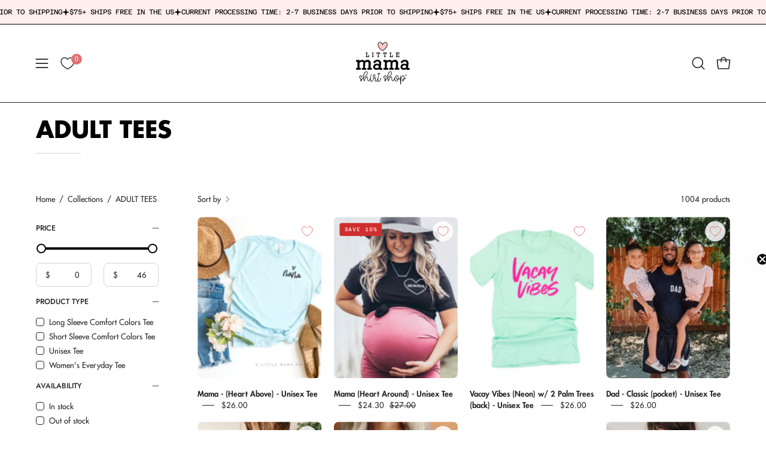

--- FILE ---
content_type: text/css
request_url: https://cdn.appmate.io/themecode/little-mama-shirt-shop/main/custom.css?generation=1741071196647650
body_size: 97
content:
wishlist-link .wk-button{--icon-size: 22px;--icon-stroke: var(--text);--icon-stroke-width: 1.4px;width:42px;height:42px}.site-header--compress .menu__item>wishlist-link{display:none}.mobile-menu__button--burger+wishlist-link{display:none}.site-header--compress .mobile-menu__button--burger+wishlist-link{display:flex}wishlist-link .wk-floating{z-index:5}wishlist-link .wk-counter{--size: 18px;background:#e17171;top:-7px;right:5px}wishlist-button-block .wk-button,wishlist-button-block .wk-button:hover{--icon-size: 15.8px;font-family:var(--FONT-STACK-BUTTON);font-weight:var(--FONT-WEIGHT-BUTTON);letter-spacing:var(--LETTER-SPACING-BUTTON);font-size:12.8px}wishlist-page .wk-header .wk-button{font-family:var(--FONT-STACK-BUTTON);font-weight:var(--FONT-WEIGHT-BUTTON);font-style:var(--FONT-STYLE-BUTTON);font-size:14px;text-align:center;letter-spacing:var(--LETTER-SPACING-BUTTON);text-transform:var(--BUTTON-TEXT-CAPS)}wishlist-product-card .wk-image{border-radius:8px}wishlist-product-card .wk-cta-button,wishlist-product-card .wk-cta-button:hover,wishlist-product-card .wk-cta-button:disabled{font-family:var(--FONT-STACK-BUTTON);font-weight:var(--FONT-WEIGHT-BUTTON);font-style:var(--FONT-STYLE-BUTTON);font-size:14px;text-align:center;letter-spacing:var(--LETTER-SPACING-BUTTON);border-radius:8px;text-transform:uppercase}


--- FILE ---
content_type: text/javascript; charset=utf-8
request_url: https://littlemamashirtshop.com/products/embroidered-pocket-floral-butterfly-on-front-w-printed-growth-takes-time-on-back-short-sleeve-comfort-colors-tee.js
body_size: 3200
content:
{"id":6975599575115,"title":"Embroidered\/Printed Comfort Colors Tee (pf\u0026b) - Floral Butterfly \/ Growth Takes Time","handle":"embroidered-pocket-floral-butterfly-on-front-w-printed-growth-takes-time-on-back-short-sleeve-comfort-colors-tee","description":"\u003cdiv class=\"product-single__description rte\" itemprop=\"description\"\u003e\n\u003cmeta charset=\"utf-8\"\u003e\n\u003cdiv class=\"product-single__description rte\" itemprop=\"description\"\u003eComfort Colors tees are 100% cotton and are more structured than our regular tees. Sizing is unisex, but tends to run a bit larger. Pigment dye gives it a unique look and feel that gets softer with every wash.\u003cbr\u003e\n\u003c\/div\u003e\n\u003cdiv class=\"product-single__description rte\" itemprop=\"description\"\u003e\n\u003cdiv class=\"product-single__description rte\" itemprop=\"description\"\u003e\n\u003cbr\u003e\u003cspan\u003eWe recommend ordering your normal size for a regular fit.  \u003c\/span\u003e\u003cbr\u003e\u003cbr\u003e\u003cspan\u003ePlease reference \u003c\/span\u003e\u003ca href=\"https:\/\/littlemamashirtshop.com\/pages\/faqs-sizing\"\u003eall size charts\u003c\/a\u003e\u003cspan\u003e before purchasing.\u003c\/span\u003e\n\u003c\/div\u003e\n\u003c\/div\u003e\n\u003c\/div\u003e\n\u003cdiv class=\"product-single__description rte\" itemprop=\"description\"\u003e\u003c\/div\u003e\n\u003cdiv class=\"product-single__description rte\" itemprop=\"description\"\u003e\u003c\/div\u003e\n\u003cdiv class=\"product-single__description rte\" itemprop=\"description\"\u003e\n\u003cbr\u003e\u003cspan class=\"st\"\u003e\u003c\/span\u003e\n\u003c\/div\u003e\n\u003cdiv class=\"product-single__description rte\" itemprop=\"description\"\u003e\n\u003cp\u003e \u003c\/p\u003e\n\u003c\/div\u003e","published_at":"2024-03-27T08:12:51-06:00","created_at":"2024-03-26T14:50:01-06:00","vendor":"Little Mama Shirt Shop","type":"Short Sleeve Comfort Colors Tee","tags":[],"price":3300,"price_min":3300,"price_max":3300,"available":true,"price_varies":false,"compare_at_price":null,"compare_at_price_min":0,"compare_at_price_max":0,"compare_at_price_varies":false,"variants":[{"id":40429674135627,"title":"S \/ Black w\/ White","option1":"S","option2":"Black w\/ White","option3":null,"sku":null,"requires_shipping":true,"taxable":true,"featured_image":null,"available":true,"name":"Embroidered\/Printed Comfort Colors Tee (pf\u0026b) - Floral Butterfly \/ Growth Takes Time - S \/ Black w\/ White","public_title":"S \/ Black w\/ White","options":["S","Black w\/ White"],"price":3300,"weight":142,"compare_at_price":null,"inventory_management":null,"barcode":null,"requires_selling_plan":false,"selling_plan_allocations":[]},{"id":40429674266699,"title":"S \/ Butter w\/ Brown","option1":"S","option2":"Butter w\/ Brown","option3":null,"sku":null,"requires_shipping":true,"taxable":true,"featured_image":null,"available":true,"name":"Embroidered\/Printed Comfort Colors Tee (pf\u0026b) - Floral Butterfly \/ Growth Takes Time - S \/ Butter w\/ Brown","public_title":"S \/ Butter w\/ Brown","options":["S","Butter w\/ Brown"],"price":3300,"weight":142,"compare_at_price":null,"inventory_management":null,"barcode":null,"requires_selling_plan":false,"selling_plan_allocations":[]},{"id":40429674299467,"title":"S \/ Chambray w\/ Brown","option1":"S","option2":"Chambray w\/ Brown","option3":null,"sku":null,"requires_shipping":true,"taxable":true,"featured_image":null,"available":true,"name":"Embroidered\/Printed Comfort Colors Tee (pf\u0026b) - Floral Butterfly \/ Growth Takes Time - S \/ Chambray w\/ Brown","public_title":"S \/ Chambray w\/ Brown","options":["S","Chambray w\/ Brown"],"price":3300,"weight":142,"compare_at_price":null,"inventory_management":null,"barcode":null,"requires_selling_plan":false,"selling_plan_allocations":[]},{"id":40429674168395,"title":"S \/ Espresso w\/ White","option1":"S","option2":"Espresso w\/ White","option3":null,"sku":null,"requires_shipping":true,"taxable":true,"featured_image":null,"available":true,"name":"Embroidered\/Printed Comfort Colors Tee (pf\u0026b) - Floral Butterfly \/ Growth Takes Time - S \/ Espresso w\/ White","public_title":"S \/ Espresso w\/ White","options":["S","Espresso w\/ White"],"price":3300,"weight":142,"compare_at_price":null,"inventory_management":null,"barcode":null,"requires_selling_plan":false,"selling_plan_allocations":[]},{"id":40429761036363,"title":"S \/ Hemp w\/ White","option1":"S","option2":"Hemp w\/ White","option3":null,"sku":"","requires_shipping":true,"taxable":true,"featured_image":null,"available":true,"name":"Embroidered\/Printed Comfort Colors Tee (pf\u0026b) - Floral Butterfly \/ Growth Takes Time - S \/ Hemp w\/ White","public_title":"S \/ Hemp w\/ White","options":["S","Hemp w\/ White"],"price":3300,"weight":142,"compare_at_price":null,"inventory_management":null,"barcode":"","requires_selling_plan":false,"selling_plan_allocations":[]},{"id":40429674233931,"title":"S \/ Ivory w\/ Brown","option1":"S","option2":"Ivory w\/ Brown","option3":null,"sku":null,"requires_shipping":true,"taxable":true,"featured_image":null,"available":true,"name":"Embroidered\/Printed Comfort Colors Tee (pf\u0026b) - Floral Butterfly \/ Growth Takes Time - S \/ Ivory w\/ Brown","public_title":"S \/ Ivory w\/ Brown","options":["S","Ivory w\/ Brown"],"price":3300,"weight":142,"compare_at_price":null,"inventory_management":null,"barcode":null,"requires_selling_plan":false,"selling_plan_allocations":[]},{"id":40429674365003,"title":"S \/ Midnight Navy w\/ White","option1":"S","option2":"Midnight Navy w\/ White","option3":null,"sku":null,"requires_shipping":true,"taxable":true,"featured_image":null,"available":true,"name":"Embroidered\/Printed Comfort Colors Tee (pf\u0026b) - Floral Butterfly \/ Growth Takes Time - S \/ Midnight Navy w\/ White","public_title":"S \/ Midnight Navy w\/ White","options":["S","Midnight Navy w\/ White"],"price":3300,"weight":142,"compare_at_price":null,"inventory_management":null,"barcode":null,"requires_selling_plan":false,"selling_plan_allocations":[]},{"id":40429674397771,"title":"S \/ Neon Pink w\/ White","option1":"S","option2":"Neon Pink w\/ White","option3":null,"sku":null,"requires_shipping":true,"taxable":true,"featured_image":null,"available":true,"name":"Embroidered\/Printed Comfort Colors Tee (pf\u0026b) - Floral Butterfly \/ Growth Takes Time - S \/ Neon Pink w\/ White","public_title":"S \/ Neon Pink w\/ White","options":["S","Neon Pink w\/ White"],"price":3300,"weight":142,"compare_at_price":null,"inventory_management":null,"barcode":null,"requires_selling_plan":false,"selling_plan_allocations":[]},{"id":40429674332235,"title":"S \/ Orchid w\/ Brown","option1":"S","option2":"Orchid w\/ Brown","option3":null,"sku":null,"requires_shipping":true,"taxable":true,"featured_image":null,"available":true,"name":"Embroidered\/Printed Comfort Colors Tee (pf\u0026b) - Floral Butterfly \/ Growth Takes Time - S \/ Orchid w\/ Brown","public_title":"S \/ Orchid w\/ Brown","options":["S","Orchid w\/ Brown"],"price":3300,"weight":142,"compare_at_price":null,"inventory_management":null,"barcode":null,"requires_selling_plan":false,"selling_plan_allocations":[]},{"id":40429674201163,"title":"S \/ Pepper w\/ White","option1":"S","option2":"Pepper w\/ White","option3":null,"sku":null,"requires_shipping":true,"taxable":true,"featured_image":null,"available":true,"name":"Embroidered\/Printed Comfort Colors Tee (pf\u0026b) - Floral Butterfly \/ Growth Takes Time - S \/ Pepper w\/ White","public_title":"S \/ Pepper w\/ White","options":["S","Pepper w\/ White"],"price":3300,"weight":142,"compare_at_price":null,"inventory_management":null,"barcode":null,"requires_selling_plan":false,"selling_plan_allocations":[]},{"id":40429674430539,"title":"S \/ Sandstone w\/ Brown","option1":"S","option2":"Sandstone w\/ Brown","option3":null,"sku":null,"requires_shipping":true,"taxable":true,"featured_image":null,"available":true,"name":"Embroidered\/Printed Comfort Colors Tee (pf\u0026b) - Floral Butterfly \/ Growth Takes Time - S \/ Sandstone w\/ Brown","public_title":"S \/ Sandstone w\/ Brown","options":["S","Sandstone w\/ Brown"],"price":3300,"weight":142,"compare_at_price":null,"inventory_management":null,"barcode":null,"requires_selling_plan":false,"selling_plan_allocations":[]},{"id":40429674463307,"title":"S \/ Terracotta w\/ White","option1":"S","option2":"Terracotta w\/ White","option3":null,"sku":null,"requires_shipping":true,"taxable":true,"featured_image":null,"available":true,"name":"Embroidered\/Printed Comfort Colors Tee (pf\u0026b) - Floral Butterfly \/ Growth Takes Time - S \/ Terracotta w\/ White","public_title":"S \/ Terracotta w\/ White","options":["S","Terracotta w\/ White"],"price":3300,"weight":142,"compare_at_price":null,"inventory_management":null,"barcode":null,"requires_selling_plan":false,"selling_plan_allocations":[]},{"id":40429674496075,"title":"S \/ Watermelon w\/ White","option1":"S","option2":"Watermelon w\/ White","option3":null,"sku":null,"requires_shipping":true,"taxable":true,"featured_image":null,"available":true,"name":"Embroidered\/Printed Comfort Colors Tee (pf\u0026b) - Floral Butterfly \/ Growth Takes Time - S \/ Watermelon w\/ White","public_title":"S \/ Watermelon w\/ White","options":["S","Watermelon w\/ White"],"price":3300,"weight":142,"compare_at_price":null,"inventory_management":null,"barcode":null,"requires_selling_plan":false,"selling_plan_allocations":[]},{"id":40429674561611,"title":"S \/ White w\/ Brown","option1":"S","option2":"White w\/ Brown","option3":null,"sku":null,"requires_shipping":true,"taxable":true,"featured_image":null,"available":true,"name":"Embroidered\/Printed Comfort Colors Tee (pf\u0026b) - Floral Butterfly \/ Growth Takes Time - S \/ White w\/ Brown","public_title":"S \/ White w\/ Brown","options":["S","White w\/ Brown"],"price":3300,"weight":142,"compare_at_price":null,"inventory_management":null,"barcode":null,"requires_selling_plan":false,"selling_plan_allocations":[]},{"id":40429674627147,"title":"M \/ Black w\/ White","option1":"M","option2":"Black w\/ White","option3":null,"sku":null,"requires_shipping":true,"taxable":true,"featured_image":null,"available":true,"name":"Embroidered\/Printed Comfort Colors Tee (pf\u0026b) - Floral Butterfly \/ Growth Takes Time - M \/ Black w\/ White","public_title":"M \/ Black w\/ White","options":["M","Black w\/ White"],"price":3300,"weight":142,"compare_at_price":null,"inventory_management":null,"barcode":null,"requires_selling_plan":false,"selling_plan_allocations":[]},{"id":40429674758219,"title":"M \/ Butter w\/ Brown","option1":"M","option2":"Butter w\/ Brown","option3":null,"sku":null,"requires_shipping":true,"taxable":true,"featured_image":null,"available":true,"name":"Embroidered\/Printed Comfort Colors Tee (pf\u0026b) - Floral Butterfly \/ Growth Takes Time - M \/ Butter w\/ Brown","public_title":"M \/ Butter w\/ Brown","options":["M","Butter w\/ Brown"],"price":3300,"weight":142,"compare_at_price":null,"inventory_management":null,"barcode":null,"requires_selling_plan":false,"selling_plan_allocations":[]},{"id":40429674790987,"title":"M \/ Chambray w\/ Brown","option1":"M","option2":"Chambray w\/ Brown","option3":null,"sku":null,"requires_shipping":true,"taxable":true,"featured_image":null,"available":true,"name":"Embroidered\/Printed Comfort Colors Tee (pf\u0026b) - Floral Butterfly \/ Growth Takes Time - M \/ Chambray w\/ Brown","public_title":"M \/ Chambray w\/ Brown","options":["M","Chambray w\/ Brown"],"price":3300,"weight":142,"compare_at_price":null,"inventory_management":null,"barcode":null,"requires_selling_plan":false,"selling_plan_allocations":[]},{"id":40429674659915,"title":"M \/ Espresso w\/ White","option1":"M","option2":"Espresso w\/ White","option3":null,"sku":null,"requires_shipping":true,"taxable":true,"featured_image":null,"available":true,"name":"Embroidered\/Printed Comfort Colors Tee (pf\u0026b) - Floral Butterfly \/ Growth Takes Time - M \/ Espresso w\/ White","public_title":"M \/ Espresso w\/ White","options":["M","Espresso w\/ White"],"price":3300,"weight":142,"compare_at_price":null,"inventory_management":null,"barcode":null,"requires_selling_plan":false,"selling_plan_allocations":[]},{"id":40429761069131,"title":"M \/ Hemp w\/ White","option1":"M","option2":"Hemp w\/ White","option3":null,"sku":"","requires_shipping":true,"taxable":true,"featured_image":null,"available":true,"name":"Embroidered\/Printed Comfort Colors Tee (pf\u0026b) - Floral Butterfly \/ Growth Takes Time - M \/ Hemp w\/ White","public_title":"M \/ Hemp w\/ White","options":["M","Hemp w\/ White"],"price":3300,"weight":142,"compare_at_price":null,"inventory_management":null,"barcode":"","requires_selling_plan":false,"selling_plan_allocations":[]},{"id":40429674725451,"title":"M \/ Ivory w\/ Brown","option1":"M","option2":"Ivory w\/ Brown","option3":null,"sku":null,"requires_shipping":true,"taxable":true,"featured_image":null,"available":true,"name":"Embroidered\/Printed Comfort Colors Tee (pf\u0026b) - Floral Butterfly \/ Growth Takes Time - M \/ Ivory w\/ Brown","public_title":"M \/ Ivory w\/ Brown","options":["M","Ivory w\/ Brown"],"price":3300,"weight":142,"compare_at_price":null,"inventory_management":null,"barcode":null,"requires_selling_plan":false,"selling_plan_allocations":[]},{"id":40429674856523,"title":"M \/ Midnight Navy w\/ White","option1":"M","option2":"Midnight Navy w\/ White","option3":null,"sku":null,"requires_shipping":true,"taxable":true,"featured_image":null,"available":true,"name":"Embroidered\/Printed Comfort Colors Tee (pf\u0026b) - Floral Butterfly \/ Growth Takes Time - M \/ Midnight Navy w\/ White","public_title":"M \/ Midnight Navy w\/ White","options":["M","Midnight Navy w\/ White"],"price":3300,"weight":142,"compare_at_price":null,"inventory_management":null,"barcode":null,"requires_selling_plan":false,"selling_plan_allocations":[]},{"id":40429674889291,"title":"M \/ Neon Pink w\/ White","option1":"M","option2":"Neon Pink w\/ White","option3":null,"sku":null,"requires_shipping":true,"taxable":true,"featured_image":null,"available":true,"name":"Embroidered\/Printed Comfort Colors Tee (pf\u0026b) - Floral Butterfly \/ Growth Takes Time - M \/ Neon Pink w\/ White","public_title":"M \/ Neon Pink w\/ White","options":["M","Neon Pink w\/ White"],"price":3300,"weight":142,"compare_at_price":null,"inventory_management":null,"barcode":null,"requires_selling_plan":false,"selling_plan_allocations":[]},{"id":40429674823755,"title":"M \/ Orchid w\/ Brown","option1":"M","option2":"Orchid w\/ Brown","option3":null,"sku":null,"requires_shipping":true,"taxable":true,"featured_image":null,"available":true,"name":"Embroidered\/Printed Comfort Colors Tee (pf\u0026b) - Floral Butterfly \/ Growth Takes Time - M \/ Orchid w\/ Brown","public_title":"M \/ Orchid w\/ Brown","options":["M","Orchid w\/ Brown"],"price":3300,"weight":142,"compare_at_price":null,"inventory_management":null,"barcode":null,"requires_selling_plan":false,"selling_plan_allocations":[]},{"id":40429674692683,"title":"M \/ Pepper w\/ White","option1":"M","option2":"Pepper w\/ White","option3":null,"sku":null,"requires_shipping":true,"taxable":true,"featured_image":null,"available":true,"name":"Embroidered\/Printed Comfort Colors Tee (pf\u0026b) - Floral Butterfly \/ Growth Takes Time - M \/ Pepper w\/ White","public_title":"M \/ Pepper w\/ White","options":["M","Pepper w\/ White"],"price":3300,"weight":142,"compare_at_price":null,"inventory_management":null,"barcode":null,"requires_selling_plan":false,"selling_plan_allocations":[]},{"id":40429674922059,"title":"M \/ Sandstone w\/ Brown","option1":"M","option2":"Sandstone w\/ Brown","option3":null,"sku":null,"requires_shipping":true,"taxable":true,"featured_image":null,"available":true,"name":"Embroidered\/Printed Comfort Colors Tee (pf\u0026b) - Floral Butterfly \/ Growth Takes Time - M \/ Sandstone w\/ Brown","public_title":"M \/ Sandstone w\/ Brown","options":["M","Sandstone w\/ Brown"],"price":3300,"weight":142,"compare_at_price":null,"inventory_management":null,"barcode":null,"requires_selling_plan":false,"selling_plan_allocations":[]},{"id":40429674954827,"title":"M \/ Terracotta w\/ White","option1":"M","option2":"Terracotta w\/ White","option3":null,"sku":null,"requires_shipping":true,"taxable":true,"featured_image":null,"available":true,"name":"Embroidered\/Printed Comfort Colors Tee (pf\u0026b) - Floral Butterfly \/ Growth Takes Time - M \/ Terracotta w\/ White","public_title":"M \/ Terracotta w\/ White","options":["M","Terracotta w\/ White"],"price":3300,"weight":142,"compare_at_price":null,"inventory_management":null,"barcode":null,"requires_selling_plan":false,"selling_plan_allocations":[]},{"id":40429674987595,"title":"M \/ Watermelon w\/ White","option1":"M","option2":"Watermelon w\/ White","option3":null,"sku":null,"requires_shipping":true,"taxable":true,"featured_image":null,"available":true,"name":"Embroidered\/Printed Comfort Colors Tee (pf\u0026b) - Floral Butterfly \/ Growth Takes Time - M \/ Watermelon w\/ White","public_title":"M \/ Watermelon w\/ White","options":["M","Watermelon w\/ White"],"price":3300,"weight":142,"compare_at_price":null,"inventory_management":null,"barcode":null,"requires_selling_plan":false,"selling_plan_allocations":[]},{"id":40429675020363,"title":"M \/ White w\/ Brown","option1":"M","option2":"White w\/ Brown","option3":null,"sku":null,"requires_shipping":true,"taxable":true,"featured_image":null,"available":true,"name":"Embroidered\/Printed Comfort Colors Tee (pf\u0026b) - Floral Butterfly \/ Growth Takes Time - M \/ White w\/ Brown","public_title":"M \/ White w\/ Brown","options":["M","White w\/ Brown"],"price":3300,"weight":142,"compare_at_price":null,"inventory_management":null,"barcode":null,"requires_selling_plan":false,"selling_plan_allocations":[]},{"id":40429675085899,"title":"L \/ Black w\/ White","option1":"L","option2":"Black w\/ White","option3":null,"sku":null,"requires_shipping":true,"taxable":true,"featured_image":null,"available":true,"name":"Embroidered\/Printed Comfort Colors Tee (pf\u0026b) - Floral Butterfly \/ Growth Takes Time - L \/ Black w\/ White","public_title":"L \/ Black w\/ White","options":["L","Black w\/ White"],"price":3300,"weight":142,"compare_at_price":null,"inventory_management":null,"barcode":null,"requires_selling_plan":false,"selling_plan_allocations":[]},{"id":40429675216971,"title":"L \/ Butter w\/ Brown","option1":"L","option2":"Butter w\/ Brown","option3":null,"sku":null,"requires_shipping":true,"taxable":true,"featured_image":null,"available":true,"name":"Embroidered\/Printed Comfort Colors Tee (pf\u0026b) - Floral Butterfly \/ Growth Takes Time - L \/ Butter w\/ Brown","public_title":"L \/ Butter w\/ Brown","options":["L","Butter w\/ Brown"],"price":3300,"weight":142,"compare_at_price":null,"inventory_management":null,"barcode":null,"requires_selling_plan":false,"selling_plan_allocations":[]},{"id":40429675249739,"title":"L \/ Chambray w\/ Brown","option1":"L","option2":"Chambray w\/ Brown","option3":null,"sku":null,"requires_shipping":true,"taxable":true,"featured_image":null,"available":true,"name":"Embroidered\/Printed Comfort Colors Tee (pf\u0026b) - Floral Butterfly \/ Growth Takes Time - L \/ Chambray w\/ Brown","public_title":"L \/ Chambray w\/ Brown","options":["L","Chambray w\/ Brown"],"price":3300,"weight":142,"compare_at_price":null,"inventory_management":null,"barcode":null,"requires_selling_plan":false,"selling_plan_allocations":[]},{"id":40429675118667,"title":"L \/ Espresso w\/ White","option1":"L","option2":"Espresso w\/ White","option3":null,"sku":null,"requires_shipping":true,"taxable":true,"featured_image":null,"available":true,"name":"Embroidered\/Printed Comfort Colors Tee (pf\u0026b) - Floral Butterfly \/ Growth Takes Time - L \/ Espresso w\/ White","public_title":"L \/ Espresso w\/ White","options":["L","Espresso w\/ White"],"price":3300,"weight":142,"compare_at_price":null,"inventory_management":null,"barcode":null,"requires_selling_plan":false,"selling_plan_allocations":[]},{"id":40429761101899,"title":"L \/ Hemp w\/ White","option1":"L","option2":"Hemp w\/ White","option3":null,"sku":"","requires_shipping":true,"taxable":true,"featured_image":null,"available":true,"name":"Embroidered\/Printed Comfort Colors Tee (pf\u0026b) - Floral Butterfly \/ Growth Takes Time - L \/ Hemp w\/ White","public_title":"L \/ Hemp w\/ White","options":["L","Hemp w\/ White"],"price":3300,"weight":142,"compare_at_price":null,"inventory_management":null,"barcode":"","requires_selling_plan":false,"selling_plan_allocations":[]},{"id":40429675184203,"title":"L \/ Ivory w\/ Brown","option1":"L","option2":"Ivory w\/ Brown","option3":null,"sku":null,"requires_shipping":true,"taxable":true,"featured_image":null,"available":true,"name":"Embroidered\/Printed Comfort Colors Tee (pf\u0026b) - Floral Butterfly \/ Growth Takes Time - L \/ Ivory w\/ Brown","public_title":"L \/ Ivory w\/ Brown","options":["L","Ivory w\/ Brown"],"price":3300,"weight":142,"compare_at_price":null,"inventory_management":null,"barcode":null,"requires_selling_plan":false,"selling_plan_allocations":[]},{"id":40429675315275,"title":"L \/ Midnight Navy w\/ White","option1":"L","option2":"Midnight Navy w\/ White","option3":null,"sku":null,"requires_shipping":true,"taxable":true,"featured_image":null,"available":true,"name":"Embroidered\/Printed Comfort Colors Tee (pf\u0026b) - Floral Butterfly \/ Growth Takes Time - L \/ Midnight Navy w\/ White","public_title":"L \/ Midnight Navy w\/ White","options":["L","Midnight Navy w\/ White"],"price":3300,"weight":142,"compare_at_price":null,"inventory_management":null,"barcode":null,"requires_selling_plan":false,"selling_plan_allocations":[]},{"id":40429675348043,"title":"L \/ Neon Pink w\/ White","option1":"L","option2":"Neon Pink w\/ White","option3":null,"sku":null,"requires_shipping":true,"taxable":true,"featured_image":null,"available":true,"name":"Embroidered\/Printed Comfort Colors Tee (pf\u0026b) - Floral Butterfly \/ Growth Takes Time - L \/ Neon Pink w\/ White","public_title":"L \/ Neon Pink w\/ White","options":["L","Neon Pink w\/ White"],"price":3300,"weight":142,"compare_at_price":null,"inventory_management":null,"barcode":null,"requires_selling_plan":false,"selling_plan_allocations":[]},{"id":40429675282507,"title":"L \/ Orchid w\/ Brown","option1":"L","option2":"Orchid w\/ Brown","option3":null,"sku":null,"requires_shipping":true,"taxable":true,"featured_image":null,"available":true,"name":"Embroidered\/Printed Comfort Colors Tee (pf\u0026b) - Floral Butterfly \/ Growth Takes Time - L \/ Orchid w\/ Brown","public_title":"L \/ Orchid w\/ Brown","options":["L","Orchid w\/ Brown"],"price":3300,"weight":142,"compare_at_price":null,"inventory_management":null,"barcode":null,"requires_selling_plan":false,"selling_plan_allocations":[]},{"id":40429675151435,"title":"L \/ Pepper w\/ White","option1":"L","option2":"Pepper w\/ White","option3":null,"sku":null,"requires_shipping":true,"taxable":true,"featured_image":null,"available":true,"name":"Embroidered\/Printed Comfort Colors Tee (pf\u0026b) - Floral Butterfly \/ Growth Takes Time - L \/ Pepper w\/ White","public_title":"L \/ Pepper w\/ White","options":["L","Pepper w\/ White"],"price":3300,"weight":142,"compare_at_price":null,"inventory_management":null,"barcode":null,"requires_selling_plan":false,"selling_plan_allocations":[]},{"id":40429675380811,"title":"L \/ Sandstone w\/ Brown","option1":"L","option2":"Sandstone w\/ Brown","option3":null,"sku":null,"requires_shipping":true,"taxable":true,"featured_image":null,"available":true,"name":"Embroidered\/Printed Comfort Colors Tee (pf\u0026b) - Floral Butterfly \/ Growth Takes Time - L \/ Sandstone w\/ Brown","public_title":"L \/ Sandstone w\/ Brown","options":["L","Sandstone w\/ Brown"],"price":3300,"weight":142,"compare_at_price":null,"inventory_management":null,"barcode":null,"requires_selling_plan":false,"selling_plan_allocations":[]},{"id":40429675413579,"title":"L \/ Terracotta w\/ White","option1":"L","option2":"Terracotta w\/ White","option3":null,"sku":null,"requires_shipping":true,"taxable":true,"featured_image":null,"available":true,"name":"Embroidered\/Printed Comfort Colors Tee (pf\u0026b) - Floral Butterfly \/ Growth Takes Time - L \/ Terracotta w\/ White","public_title":"L \/ Terracotta w\/ White","options":["L","Terracotta w\/ White"],"price":3300,"weight":142,"compare_at_price":null,"inventory_management":null,"barcode":null,"requires_selling_plan":false,"selling_plan_allocations":[]},{"id":40429675446347,"title":"L \/ Watermelon w\/ White","option1":"L","option2":"Watermelon w\/ White","option3":null,"sku":null,"requires_shipping":true,"taxable":true,"featured_image":null,"available":true,"name":"Embroidered\/Printed Comfort Colors Tee (pf\u0026b) - Floral Butterfly \/ Growth Takes Time - L \/ Watermelon w\/ White","public_title":"L \/ Watermelon w\/ White","options":["L","Watermelon w\/ White"],"price":3300,"weight":142,"compare_at_price":null,"inventory_management":null,"barcode":null,"requires_selling_plan":false,"selling_plan_allocations":[]},{"id":40429675479115,"title":"L \/ White w\/ Brown","option1":"L","option2":"White w\/ Brown","option3":null,"sku":null,"requires_shipping":true,"taxable":true,"featured_image":null,"available":true,"name":"Embroidered\/Printed Comfort Colors Tee (pf\u0026b) - Floral Butterfly \/ Growth Takes Time - L \/ White w\/ Brown","public_title":"L \/ White w\/ Brown","options":["L","White w\/ Brown"],"price":3300,"weight":142,"compare_at_price":null,"inventory_management":null,"barcode":null,"requires_selling_plan":false,"selling_plan_allocations":[]},{"id":40429675544651,"title":"XL \/ Black w\/ White","option1":"XL","option2":"Black w\/ White","option3":null,"sku":null,"requires_shipping":true,"taxable":true,"featured_image":null,"available":true,"name":"Embroidered\/Printed Comfort Colors Tee (pf\u0026b) - Floral Butterfly \/ Growth Takes Time - XL \/ Black w\/ White","public_title":"XL \/ Black w\/ White","options":["XL","Black w\/ White"],"price":3300,"weight":142,"compare_at_price":null,"inventory_management":null,"barcode":null,"requires_selling_plan":false,"selling_plan_allocations":[]},{"id":40429675675723,"title":"XL \/ Butter w\/ Brown","option1":"XL","option2":"Butter w\/ Brown","option3":null,"sku":null,"requires_shipping":true,"taxable":true,"featured_image":null,"available":true,"name":"Embroidered\/Printed Comfort Colors Tee (pf\u0026b) - Floral Butterfly \/ Growth Takes Time - XL \/ Butter w\/ Brown","public_title":"XL \/ Butter w\/ Brown","options":["XL","Butter w\/ Brown"],"price":3300,"weight":142,"compare_at_price":null,"inventory_management":null,"barcode":null,"requires_selling_plan":false,"selling_plan_allocations":[]},{"id":40429675708491,"title":"XL \/ Chambray w\/ Brown","option1":"XL","option2":"Chambray w\/ Brown","option3":null,"sku":null,"requires_shipping":true,"taxable":true,"featured_image":null,"available":true,"name":"Embroidered\/Printed Comfort Colors Tee (pf\u0026b) - Floral Butterfly \/ Growth Takes Time - XL \/ Chambray w\/ Brown","public_title":"XL \/ Chambray w\/ Brown","options":["XL","Chambray w\/ Brown"],"price":3300,"weight":142,"compare_at_price":null,"inventory_management":null,"barcode":null,"requires_selling_plan":false,"selling_plan_allocations":[]},{"id":40429675577419,"title":"XL \/ Espresso w\/ White","option1":"XL","option2":"Espresso w\/ White","option3":null,"sku":null,"requires_shipping":true,"taxable":true,"featured_image":null,"available":true,"name":"Embroidered\/Printed Comfort Colors Tee (pf\u0026b) - Floral Butterfly \/ Growth Takes Time - XL \/ Espresso w\/ White","public_title":"XL \/ Espresso w\/ White","options":["XL","Espresso w\/ White"],"price":3300,"weight":142,"compare_at_price":null,"inventory_management":null,"barcode":null,"requires_selling_plan":false,"selling_plan_allocations":[]},{"id":40429761134667,"title":"XL \/ Hemp w\/ White","option1":"XL","option2":"Hemp w\/ White","option3":null,"sku":"","requires_shipping":true,"taxable":true,"featured_image":null,"available":true,"name":"Embroidered\/Printed Comfort Colors Tee (pf\u0026b) - Floral Butterfly \/ Growth Takes Time - XL \/ Hemp w\/ White","public_title":"XL \/ Hemp w\/ White","options":["XL","Hemp w\/ White"],"price":3300,"weight":142,"compare_at_price":null,"inventory_management":null,"barcode":"","requires_selling_plan":false,"selling_plan_allocations":[]},{"id":40429675642955,"title":"XL \/ Ivory w\/ Brown","option1":"XL","option2":"Ivory w\/ Brown","option3":null,"sku":null,"requires_shipping":true,"taxable":true,"featured_image":null,"available":true,"name":"Embroidered\/Printed Comfort Colors Tee (pf\u0026b) - Floral Butterfly \/ Growth Takes Time - XL \/ Ivory w\/ Brown","public_title":"XL \/ Ivory w\/ Brown","options":["XL","Ivory w\/ Brown"],"price":3300,"weight":142,"compare_at_price":null,"inventory_management":null,"barcode":null,"requires_selling_plan":false,"selling_plan_allocations":[]},{"id":40429675774027,"title":"XL \/ Midnight Navy w\/ White","option1":"XL","option2":"Midnight Navy w\/ White","option3":null,"sku":null,"requires_shipping":true,"taxable":true,"featured_image":null,"available":true,"name":"Embroidered\/Printed Comfort Colors Tee (pf\u0026b) - Floral Butterfly \/ Growth Takes Time - XL \/ Midnight Navy w\/ White","public_title":"XL \/ Midnight Navy w\/ White","options":["XL","Midnight Navy w\/ White"],"price":3300,"weight":142,"compare_at_price":null,"inventory_management":null,"barcode":null,"requires_selling_plan":false,"selling_plan_allocations":[]},{"id":40429675806795,"title":"XL \/ Neon Pink w\/ White","option1":"XL","option2":"Neon Pink w\/ White","option3":null,"sku":null,"requires_shipping":true,"taxable":true,"featured_image":null,"available":true,"name":"Embroidered\/Printed Comfort Colors Tee (pf\u0026b) - Floral Butterfly \/ Growth Takes Time - XL \/ Neon Pink w\/ White","public_title":"XL \/ Neon Pink w\/ White","options":["XL","Neon Pink w\/ White"],"price":3300,"weight":142,"compare_at_price":null,"inventory_management":null,"barcode":null,"requires_selling_plan":false,"selling_plan_allocations":[]},{"id":40429675741259,"title":"XL \/ Orchid w\/ Brown","option1":"XL","option2":"Orchid w\/ Brown","option3":null,"sku":null,"requires_shipping":true,"taxable":true,"featured_image":null,"available":true,"name":"Embroidered\/Printed Comfort Colors Tee (pf\u0026b) - Floral Butterfly \/ Growth Takes Time - XL \/ Orchid w\/ Brown","public_title":"XL \/ Orchid w\/ Brown","options":["XL","Orchid w\/ Brown"],"price":3300,"weight":142,"compare_at_price":null,"inventory_management":null,"barcode":null,"requires_selling_plan":false,"selling_plan_allocations":[]},{"id":40429675610187,"title":"XL \/ Pepper w\/ White","option1":"XL","option2":"Pepper w\/ White","option3":null,"sku":null,"requires_shipping":true,"taxable":true,"featured_image":null,"available":true,"name":"Embroidered\/Printed Comfort Colors Tee (pf\u0026b) - Floral Butterfly \/ Growth Takes Time - XL \/ Pepper w\/ White","public_title":"XL \/ Pepper w\/ White","options":["XL","Pepper w\/ White"],"price":3300,"weight":142,"compare_at_price":null,"inventory_management":null,"barcode":null,"requires_selling_plan":false,"selling_plan_allocations":[]},{"id":40429675839563,"title":"XL \/ Sandstone w\/ Brown","option1":"XL","option2":"Sandstone w\/ Brown","option3":null,"sku":null,"requires_shipping":true,"taxable":true,"featured_image":null,"available":true,"name":"Embroidered\/Printed Comfort Colors Tee (pf\u0026b) - Floral Butterfly \/ Growth Takes Time - XL \/ Sandstone w\/ Brown","public_title":"XL \/ Sandstone w\/ Brown","options":["XL","Sandstone w\/ Brown"],"price":3300,"weight":142,"compare_at_price":null,"inventory_management":null,"barcode":null,"requires_selling_plan":false,"selling_plan_allocations":[]},{"id":40429675872331,"title":"XL \/ Terracotta w\/ White","option1":"XL","option2":"Terracotta w\/ White","option3":null,"sku":null,"requires_shipping":true,"taxable":true,"featured_image":null,"available":true,"name":"Embroidered\/Printed Comfort Colors Tee (pf\u0026b) - Floral Butterfly \/ Growth Takes Time - XL \/ Terracotta w\/ White","public_title":"XL \/ Terracotta w\/ White","options":["XL","Terracotta w\/ White"],"price":3300,"weight":142,"compare_at_price":null,"inventory_management":null,"barcode":null,"requires_selling_plan":false,"selling_plan_allocations":[]},{"id":40429675937867,"title":"XL \/ Watermelon w\/ White","option1":"XL","option2":"Watermelon w\/ White","option3":null,"sku":null,"requires_shipping":true,"taxable":true,"featured_image":null,"available":true,"name":"Embroidered\/Printed Comfort Colors Tee (pf\u0026b) - Floral Butterfly \/ Growth Takes Time - XL \/ Watermelon w\/ White","public_title":"XL \/ Watermelon w\/ White","options":["XL","Watermelon w\/ White"],"price":3300,"weight":142,"compare_at_price":null,"inventory_management":null,"barcode":null,"requires_selling_plan":false,"selling_plan_allocations":[]},{"id":40429675970635,"title":"XL \/ White w\/ Brown","option1":"XL","option2":"White w\/ Brown","option3":null,"sku":null,"requires_shipping":true,"taxable":true,"featured_image":null,"available":true,"name":"Embroidered\/Printed Comfort Colors Tee (pf\u0026b) - Floral Butterfly \/ Growth Takes Time - XL \/ White w\/ Brown","public_title":"XL \/ White w\/ Brown","options":["XL","White w\/ Brown"],"price":3300,"weight":142,"compare_at_price":null,"inventory_management":null,"barcode":null,"requires_selling_plan":false,"selling_plan_allocations":[]},{"id":40429676036171,"title":"2XL \/ Black w\/ White","option1":"2XL","option2":"Black w\/ White","option3":null,"sku":null,"requires_shipping":true,"taxable":true,"featured_image":null,"available":true,"name":"Embroidered\/Printed Comfort Colors Tee (pf\u0026b) - Floral Butterfly \/ Growth Takes Time - 2XL \/ Black w\/ White","public_title":"2XL \/ Black w\/ White","options":["2XL","Black w\/ White"],"price":3300,"weight":142,"compare_at_price":null,"inventory_management":null,"barcode":null,"requires_selling_plan":false,"selling_plan_allocations":[]},{"id":40429676167243,"title":"2XL \/ Butter w\/ Brown","option1":"2XL","option2":"Butter w\/ Brown","option3":null,"sku":null,"requires_shipping":true,"taxable":true,"featured_image":null,"available":true,"name":"Embroidered\/Printed Comfort Colors Tee (pf\u0026b) - Floral Butterfly \/ Growth Takes Time - 2XL \/ Butter w\/ Brown","public_title":"2XL \/ Butter w\/ Brown","options":["2XL","Butter w\/ Brown"],"price":3300,"weight":142,"compare_at_price":null,"inventory_management":null,"barcode":null,"requires_selling_plan":false,"selling_plan_allocations":[]},{"id":40429676200011,"title":"2XL \/ Chambray w\/ Brown","option1":"2XL","option2":"Chambray w\/ Brown","option3":null,"sku":null,"requires_shipping":true,"taxable":true,"featured_image":null,"available":true,"name":"Embroidered\/Printed Comfort Colors Tee (pf\u0026b) - Floral Butterfly \/ Growth Takes Time - 2XL \/ Chambray w\/ Brown","public_title":"2XL \/ Chambray w\/ Brown","options":["2XL","Chambray w\/ Brown"],"price":3300,"weight":142,"compare_at_price":null,"inventory_management":null,"barcode":null,"requires_selling_plan":false,"selling_plan_allocations":[]},{"id":40429676068939,"title":"2XL \/ Espresso w\/ White","option1":"2XL","option2":"Espresso w\/ White","option3":null,"sku":null,"requires_shipping":true,"taxable":true,"featured_image":null,"available":true,"name":"Embroidered\/Printed Comfort Colors Tee (pf\u0026b) - Floral Butterfly \/ Growth Takes Time - 2XL \/ Espresso w\/ White","public_title":"2XL \/ Espresso w\/ White","options":["2XL","Espresso w\/ White"],"price":3300,"weight":142,"compare_at_price":null,"inventory_management":null,"barcode":null,"requires_selling_plan":false,"selling_plan_allocations":[]},{"id":40429761167435,"title":"2XL \/ Hemp w\/ White","option1":"2XL","option2":"Hemp w\/ White","option3":null,"sku":"","requires_shipping":true,"taxable":true,"featured_image":null,"available":true,"name":"Embroidered\/Printed Comfort Colors Tee (pf\u0026b) - Floral Butterfly \/ Growth Takes Time - 2XL \/ Hemp w\/ White","public_title":"2XL \/ Hemp w\/ White","options":["2XL","Hemp w\/ White"],"price":3300,"weight":142,"compare_at_price":null,"inventory_management":null,"barcode":"","requires_selling_plan":false,"selling_plan_allocations":[]},{"id":40429676134475,"title":"2XL \/ Ivory w\/ Brown","option1":"2XL","option2":"Ivory w\/ Brown","option3":null,"sku":null,"requires_shipping":true,"taxable":true,"featured_image":null,"available":true,"name":"Embroidered\/Printed Comfort Colors Tee (pf\u0026b) - Floral Butterfly \/ Growth Takes Time - 2XL \/ Ivory w\/ Brown","public_title":"2XL \/ Ivory w\/ Brown","options":["2XL","Ivory w\/ Brown"],"price":3300,"weight":142,"compare_at_price":null,"inventory_management":null,"barcode":null,"requires_selling_plan":false,"selling_plan_allocations":[]},{"id":40429676265547,"title":"2XL \/ Midnight Navy w\/ White","option1":"2XL","option2":"Midnight Navy w\/ White","option3":null,"sku":null,"requires_shipping":true,"taxable":true,"featured_image":null,"available":true,"name":"Embroidered\/Printed Comfort Colors Tee (pf\u0026b) - Floral Butterfly \/ Growth Takes Time - 2XL \/ Midnight Navy w\/ White","public_title":"2XL \/ Midnight Navy w\/ White","options":["2XL","Midnight Navy w\/ White"],"price":3300,"weight":142,"compare_at_price":null,"inventory_management":null,"barcode":null,"requires_selling_plan":false,"selling_plan_allocations":[]},{"id":40429676298315,"title":"2XL \/ Neon Pink w\/ White","option1":"2XL","option2":"Neon Pink w\/ White","option3":null,"sku":null,"requires_shipping":true,"taxable":true,"featured_image":null,"available":true,"name":"Embroidered\/Printed Comfort Colors Tee (pf\u0026b) - Floral Butterfly \/ Growth Takes Time - 2XL \/ Neon Pink w\/ White","public_title":"2XL \/ Neon Pink w\/ White","options":["2XL","Neon Pink w\/ White"],"price":3300,"weight":142,"compare_at_price":null,"inventory_management":null,"barcode":null,"requires_selling_plan":false,"selling_plan_allocations":[]},{"id":40429676232779,"title":"2XL \/ Orchid w\/ Brown","option1":"2XL","option2":"Orchid w\/ Brown","option3":null,"sku":null,"requires_shipping":true,"taxable":true,"featured_image":null,"available":true,"name":"Embroidered\/Printed Comfort Colors Tee (pf\u0026b) - Floral Butterfly \/ Growth Takes Time - 2XL \/ Orchid w\/ Brown","public_title":"2XL \/ Orchid w\/ Brown","options":["2XL","Orchid w\/ Brown"],"price":3300,"weight":142,"compare_at_price":null,"inventory_management":null,"barcode":null,"requires_selling_plan":false,"selling_plan_allocations":[]},{"id":40429676101707,"title":"2XL \/ Pepper w\/ White","option1":"2XL","option2":"Pepper w\/ White","option3":null,"sku":null,"requires_shipping":true,"taxable":true,"featured_image":null,"available":true,"name":"Embroidered\/Printed Comfort Colors Tee (pf\u0026b) - Floral Butterfly \/ Growth Takes Time - 2XL \/ Pepper w\/ White","public_title":"2XL \/ Pepper w\/ White","options":["2XL","Pepper w\/ White"],"price":3300,"weight":142,"compare_at_price":null,"inventory_management":null,"barcode":null,"requires_selling_plan":false,"selling_plan_allocations":[]},{"id":40429676331083,"title":"2XL \/ Sandstone w\/ Brown","option1":"2XL","option2":"Sandstone w\/ Brown","option3":null,"sku":null,"requires_shipping":true,"taxable":true,"featured_image":null,"available":true,"name":"Embroidered\/Printed Comfort Colors Tee (pf\u0026b) - Floral Butterfly \/ Growth Takes Time - 2XL \/ Sandstone w\/ Brown","public_title":"2XL \/ Sandstone w\/ Brown","options":["2XL","Sandstone w\/ Brown"],"price":3300,"weight":142,"compare_at_price":null,"inventory_management":null,"barcode":null,"requires_selling_plan":false,"selling_plan_allocations":[]},{"id":40429676363851,"title":"2XL \/ Terracotta w\/ White","option1":"2XL","option2":"Terracotta w\/ White","option3":null,"sku":null,"requires_shipping":true,"taxable":true,"featured_image":null,"available":true,"name":"Embroidered\/Printed Comfort Colors Tee (pf\u0026b) - Floral Butterfly \/ Growth Takes Time - 2XL \/ Terracotta w\/ White","public_title":"2XL \/ Terracotta w\/ White","options":["2XL","Terracotta w\/ White"],"price":3300,"weight":142,"compare_at_price":null,"inventory_management":null,"barcode":null,"requires_selling_plan":false,"selling_plan_allocations":[]},{"id":40429676396619,"title":"2XL \/ Watermelon w\/ White","option1":"2XL","option2":"Watermelon w\/ White","option3":null,"sku":null,"requires_shipping":true,"taxable":true,"featured_image":null,"available":true,"name":"Embroidered\/Printed Comfort Colors Tee (pf\u0026b) - Floral Butterfly \/ Growth Takes Time - 2XL \/ Watermelon w\/ White","public_title":"2XL \/ Watermelon w\/ White","options":["2XL","Watermelon w\/ White"],"price":3300,"weight":142,"compare_at_price":null,"inventory_management":null,"barcode":null,"requires_selling_plan":false,"selling_plan_allocations":[]},{"id":40429676429387,"title":"2XL \/ White w\/ Brown","option1":"2XL","option2":"White w\/ Brown","option3":null,"sku":null,"requires_shipping":true,"taxable":true,"featured_image":null,"available":true,"name":"Embroidered\/Printed Comfort Colors Tee (pf\u0026b) - Floral Butterfly \/ Growth Takes Time - 2XL \/ White w\/ Brown","public_title":"2XL \/ White w\/ Brown","options":["2XL","White w\/ Brown"],"price":3300,"weight":142,"compare_at_price":null,"inventory_management":null,"barcode":null,"requires_selling_plan":false,"selling_plan_allocations":[]},{"id":40429676494923,"title":"3XL \/ Black w\/ White","option1":"3XL","option2":"Black w\/ White","option3":null,"sku":null,"requires_shipping":true,"taxable":true,"featured_image":null,"available":true,"name":"Embroidered\/Printed Comfort Colors Tee (pf\u0026b) - Floral Butterfly \/ Growth Takes Time - 3XL \/ Black w\/ White","public_title":"3XL \/ Black w\/ White","options":["3XL","Black w\/ White"],"price":3300,"weight":142,"compare_at_price":null,"inventory_management":null,"barcode":null,"requires_selling_plan":false,"selling_plan_allocations":[]},{"id":40429676625995,"title":"3XL \/ Butter w\/ Brown","option1":"3XL","option2":"Butter w\/ Brown","option3":null,"sku":null,"requires_shipping":true,"taxable":true,"featured_image":null,"available":true,"name":"Embroidered\/Printed Comfort Colors Tee (pf\u0026b) - Floral Butterfly \/ Growth Takes Time - 3XL \/ Butter w\/ Brown","public_title":"3XL \/ Butter w\/ Brown","options":["3XL","Butter w\/ Brown"],"price":3300,"weight":142,"compare_at_price":null,"inventory_management":null,"barcode":null,"requires_selling_plan":false,"selling_plan_allocations":[]},{"id":40429676658763,"title":"3XL \/ Chambray w\/ Brown","option1":"3XL","option2":"Chambray w\/ Brown","option3":null,"sku":null,"requires_shipping":true,"taxable":true,"featured_image":null,"available":true,"name":"Embroidered\/Printed Comfort Colors Tee (pf\u0026b) - Floral Butterfly \/ Growth Takes Time - 3XL \/ Chambray w\/ Brown","public_title":"3XL \/ Chambray w\/ Brown","options":["3XL","Chambray w\/ Brown"],"price":3300,"weight":142,"compare_at_price":null,"inventory_management":null,"barcode":null,"requires_selling_plan":false,"selling_plan_allocations":[]},{"id":40429676527691,"title":"3XL \/ Espresso w\/ White","option1":"3XL","option2":"Espresso w\/ White","option3":null,"sku":null,"requires_shipping":true,"taxable":true,"featured_image":null,"available":true,"name":"Embroidered\/Printed Comfort Colors Tee (pf\u0026b) - Floral Butterfly \/ Growth Takes Time - 3XL \/ Espresso w\/ White","public_title":"3XL \/ Espresso w\/ White","options":["3XL","Espresso w\/ White"],"price":3300,"weight":142,"compare_at_price":null,"inventory_management":null,"barcode":null,"requires_selling_plan":false,"selling_plan_allocations":[]},{"id":40429761200203,"title":"3XL \/ Hemp w\/ White","option1":"3XL","option2":"Hemp w\/ White","option3":null,"sku":"","requires_shipping":true,"taxable":true,"featured_image":null,"available":true,"name":"Embroidered\/Printed Comfort Colors Tee (pf\u0026b) - Floral Butterfly \/ Growth Takes Time - 3XL \/ Hemp w\/ White","public_title":"3XL \/ Hemp w\/ White","options":["3XL","Hemp w\/ White"],"price":3300,"weight":142,"compare_at_price":null,"inventory_management":null,"barcode":"","requires_selling_plan":false,"selling_plan_allocations":[]},{"id":40429676593227,"title":"3XL \/ Ivory w\/ Brown","option1":"3XL","option2":"Ivory w\/ Brown","option3":null,"sku":null,"requires_shipping":true,"taxable":true,"featured_image":null,"available":true,"name":"Embroidered\/Printed Comfort Colors Tee (pf\u0026b) - Floral Butterfly \/ Growth Takes Time - 3XL \/ Ivory w\/ Brown","public_title":"3XL \/ Ivory w\/ Brown","options":["3XL","Ivory w\/ Brown"],"price":3300,"weight":142,"compare_at_price":null,"inventory_management":null,"barcode":null,"requires_selling_plan":false,"selling_plan_allocations":[]},{"id":40429676724299,"title":"3XL \/ Midnight Navy w\/ White","option1":"3XL","option2":"Midnight Navy w\/ White","option3":null,"sku":null,"requires_shipping":true,"taxable":true,"featured_image":null,"available":true,"name":"Embroidered\/Printed Comfort Colors Tee (pf\u0026b) - Floral Butterfly \/ Growth Takes Time - 3XL \/ Midnight Navy w\/ White","public_title":"3XL \/ Midnight Navy w\/ White","options":["3XL","Midnight Navy w\/ White"],"price":3300,"weight":142,"compare_at_price":null,"inventory_management":null,"barcode":null,"requires_selling_plan":false,"selling_plan_allocations":[]},{"id":40429676757067,"title":"3XL \/ Neon Pink w\/ White","option1":"3XL","option2":"Neon Pink w\/ White","option3":null,"sku":null,"requires_shipping":true,"taxable":true,"featured_image":null,"available":true,"name":"Embroidered\/Printed Comfort Colors Tee (pf\u0026b) - Floral Butterfly \/ Growth Takes Time - 3XL \/ Neon Pink w\/ White","public_title":"3XL \/ Neon Pink w\/ White","options":["3XL","Neon Pink w\/ White"],"price":3300,"weight":142,"compare_at_price":null,"inventory_management":null,"barcode":null,"requires_selling_plan":false,"selling_plan_allocations":[]},{"id":40429676691531,"title":"3XL \/ Orchid w\/ Brown","option1":"3XL","option2":"Orchid w\/ Brown","option3":null,"sku":null,"requires_shipping":true,"taxable":true,"featured_image":null,"available":true,"name":"Embroidered\/Printed Comfort Colors Tee (pf\u0026b) - Floral Butterfly \/ Growth Takes Time - 3XL \/ Orchid w\/ Brown","public_title":"3XL \/ Orchid w\/ Brown","options":["3XL","Orchid w\/ Brown"],"price":3300,"weight":142,"compare_at_price":null,"inventory_management":null,"barcode":null,"requires_selling_plan":false,"selling_plan_allocations":[]},{"id":40429676560459,"title":"3XL \/ Pepper w\/ White","option1":"3XL","option2":"Pepper w\/ White","option3":null,"sku":null,"requires_shipping":true,"taxable":true,"featured_image":null,"available":true,"name":"Embroidered\/Printed Comfort Colors Tee (pf\u0026b) - Floral Butterfly \/ Growth Takes Time - 3XL \/ Pepper w\/ White","public_title":"3XL \/ Pepper w\/ White","options":["3XL","Pepper w\/ White"],"price":3300,"weight":142,"compare_at_price":null,"inventory_management":null,"barcode":null,"requires_selling_plan":false,"selling_plan_allocations":[]},{"id":40429676789835,"title":"3XL \/ Sandstone w\/ Brown","option1":"3XL","option2":"Sandstone w\/ Brown","option3":null,"sku":null,"requires_shipping":true,"taxable":true,"featured_image":null,"available":true,"name":"Embroidered\/Printed Comfort Colors Tee (pf\u0026b) - Floral Butterfly \/ Growth Takes Time - 3XL \/ Sandstone w\/ Brown","public_title":"3XL \/ Sandstone w\/ Brown","options":["3XL","Sandstone w\/ Brown"],"price":3300,"weight":142,"compare_at_price":null,"inventory_management":null,"barcode":null,"requires_selling_plan":false,"selling_plan_allocations":[]},{"id":40429676822603,"title":"3XL \/ Terracotta w\/ White","option1":"3XL","option2":"Terracotta w\/ White","option3":null,"sku":null,"requires_shipping":true,"taxable":true,"featured_image":null,"available":true,"name":"Embroidered\/Printed Comfort Colors Tee (pf\u0026b) - Floral Butterfly \/ Growth Takes Time - 3XL \/ Terracotta w\/ White","public_title":"3XL \/ Terracotta w\/ White","options":["3XL","Terracotta w\/ White"],"price":3300,"weight":142,"compare_at_price":null,"inventory_management":null,"barcode":null,"requires_selling_plan":false,"selling_plan_allocations":[]},{"id":40429676855371,"title":"3XL \/ Watermelon w\/ White","option1":"3XL","option2":"Watermelon w\/ White","option3":null,"sku":null,"requires_shipping":true,"taxable":true,"featured_image":null,"available":true,"name":"Embroidered\/Printed Comfort Colors Tee (pf\u0026b) - Floral Butterfly \/ Growth Takes Time - 3XL \/ Watermelon w\/ White","public_title":"3XL \/ Watermelon w\/ White","options":["3XL","Watermelon w\/ White"],"price":3300,"weight":142,"compare_at_price":null,"inventory_management":null,"barcode":null,"requires_selling_plan":false,"selling_plan_allocations":[]},{"id":40429676888139,"title":"3XL \/ White w\/ Brown","option1":"3XL","option2":"White w\/ Brown","option3":null,"sku":null,"requires_shipping":true,"taxable":true,"featured_image":null,"available":true,"name":"Embroidered\/Printed Comfort Colors Tee (pf\u0026b) - Floral Butterfly \/ Growth Takes Time - 3XL \/ White w\/ Brown","public_title":"3XL \/ White w\/ Brown","options":["3XL","White w\/ Brown"],"price":3300,"weight":142,"compare_at_price":null,"inventory_management":null,"barcode":null,"requires_selling_plan":false,"selling_plan_allocations":[]},{"id":40429676953675,"title":"4XL \/ Black w\/ White","option1":"4XL","option2":"Black w\/ White","option3":null,"sku":null,"requires_shipping":true,"taxable":true,"featured_image":null,"available":true,"name":"Embroidered\/Printed Comfort Colors Tee (pf\u0026b) - Floral Butterfly \/ Growth Takes Time - 4XL \/ Black w\/ White","public_title":"4XL \/ Black w\/ White","options":["4XL","Black w\/ White"],"price":3300,"weight":142,"compare_at_price":null,"inventory_management":null,"barcode":null,"requires_selling_plan":false,"selling_plan_allocations":[]},{"id":40429677084747,"title":"4XL \/ Butter w\/ Brown","option1":"4XL","option2":"Butter w\/ Brown","option3":null,"sku":null,"requires_shipping":true,"taxable":true,"featured_image":null,"available":true,"name":"Embroidered\/Printed Comfort Colors Tee (pf\u0026b) - Floral Butterfly \/ Growth Takes Time - 4XL \/ Butter w\/ Brown","public_title":"4XL \/ Butter w\/ Brown","options":["4XL","Butter w\/ Brown"],"price":3300,"weight":142,"compare_at_price":null,"inventory_management":null,"barcode":null,"requires_selling_plan":false,"selling_plan_allocations":[]},{"id":40429677117515,"title":"4XL \/ Chambray w\/ Brown","option1":"4XL","option2":"Chambray w\/ Brown","option3":null,"sku":null,"requires_shipping":true,"taxable":true,"featured_image":null,"available":true,"name":"Embroidered\/Printed Comfort Colors Tee (pf\u0026b) - Floral Butterfly \/ Growth Takes Time - 4XL \/ Chambray w\/ Brown","public_title":"4XL \/ Chambray w\/ Brown","options":["4XL","Chambray w\/ Brown"],"price":3300,"weight":142,"compare_at_price":null,"inventory_management":null,"barcode":null,"requires_selling_plan":false,"selling_plan_allocations":[]},{"id":40429676986443,"title":"4XL \/ Espresso w\/ White","option1":"4XL","option2":"Espresso w\/ White","option3":null,"sku":null,"requires_shipping":true,"taxable":true,"featured_image":null,"available":true,"name":"Embroidered\/Printed Comfort Colors Tee (pf\u0026b) - Floral Butterfly \/ Growth Takes Time - 4XL \/ Espresso w\/ White","public_title":"4XL \/ Espresso w\/ White","options":["4XL","Espresso w\/ White"],"price":3300,"weight":142,"compare_at_price":null,"inventory_management":null,"barcode":null,"requires_selling_plan":false,"selling_plan_allocations":[]},{"id":40429761232971,"title":"4XL \/ Hemp w\/ White","option1":"4XL","option2":"Hemp w\/ White","option3":null,"sku":"","requires_shipping":true,"taxable":true,"featured_image":null,"available":true,"name":"Embroidered\/Printed Comfort Colors Tee (pf\u0026b) - Floral Butterfly \/ Growth Takes Time - 4XL \/ Hemp w\/ White","public_title":"4XL \/ Hemp w\/ White","options":["4XL","Hemp w\/ White"],"price":3300,"weight":142,"compare_at_price":null,"inventory_management":null,"barcode":"","requires_selling_plan":false,"selling_plan_allocations":[]},{"id":40429677051979,"title":"4XL \/ Ivory w\/ Brown","option1":"4XL","option2":"Ivory w\/ Brown","option3":null,"sku":null,"requires_shipping":true,"taxable":true,"featured_image":null,"available":true,"name":"Embroidered\/Printed Comfort Colors Tee (pf\u0026b) - Floral Butterfly \/ Growth Takes Time - 4XL \/ Ivory w\/ Brown","public_title":"4XL \/ Ivory w\/ Brown","options":["4XL","Ivory w\/ Brown"],"price":3300,"weight":142,"compare_at_price":null,"inventory_management":null,"barcode":null,"requires_selling_plan":false,"selling_plan_allocations":[]},{"id":40429677183051,"title":"4XL \/ Midnight Navy w\/ White","option1":"4XL","option2":"Midnight Navy w\/ White","option3":null,"sku":null,"requires_shipping":true,"taxable":true,"featured_image":null,"available":true,"name":"Embroidered\/Printed Comfort Colors Tee (pf\u0026b) - Floral Butterfly \/ Growth Takes Time - 4XL \/ Midnight Navy w\/ White","public_title":"4XL \/ Midnight Navy w\/ White","options":["4XL","Midnight Navy w\/ White"],"price":3300,"weight":142,"compare_at_price":null,"inventory_management":null,"barcode":null,"requires_selling_plan":false,"selling_plan_allocations":[]},{"id":40429677215819,"title":"4XL \/ Neon Pink w\/ White","option1":"4XL","option2":"Neon Pink w\/ White","option3":null,"sku":null,"requires_shipping":true,"taxable":true,"featured_image":null,"available":true,"name":"Embroidered\/Printed Comfort Colors Tee (pf\u0026b) - Floral Butterfly \/ Growth Takes Time - 4XL \/ Neon Pink w\/ White","public_title":"4XL \/ Neon Pink w\/ White","options":["4XL","Neon Pink w\/ White"],"price":3300,"weight":142,"compare_at_price":null,"inventory_management":null,"barcode":null,"requires_selling_plan":false,"selling_plan_allocations":[]},{"id":40429677150283,"title":"4XL \/ Orchid w\/ Brown","option1":"4XL","option2":"Orchid w\/ Brown","option3":null,"sku":null,"requires_shipping":true,"taxable":true,"featured_image":null,"available":true,"name":"Embroidered\/Printed Comfort Colors Tee (pf\u0026b) - Floral Butterfly \/ Growth Takes Time - 4XL \/ Orchid w\/ Brown","public_title":"4XL \/ Orchid w\/ Brown","options":["4XL","Orchid w\/ Brown"],"price":3300,"weight":142,"compare_at_price":null,"inventory_management":null,"barcode":null,"requires_selling_plan":false,"selling_plan_allocations":[]},{"id":40429677019211,"title":"4XL \/ Pepper w\/ White","option1":"4XL","option2":"Pepper w\/ White","option3":null,"sku":null,"requires_shipping":true,"taxable":true,"featured_image":null,"available":true,"name":"Embroidered\/Printed Comfort Colors Tee (pf\u0026b) - Floral Butterfly \/ Growth Takes Time - 4XL \/ Pepper w\/ White","public_title":"4XL \/ Pepper w\/ White","options":["4XL","Pepper w\/ White"],"price":3300,"weight":142,"compare_at_price":null,"inventory_management":null,"barcode":null,"requires_selling_plan":false,"selling_plan_allocations":[]},{"id":40429677281355,"title":"4XL \/ Sandstone w\/ Brown","option1":"4XL","option2":"Sandstone w\/ Brown","option3":null,"sku":null,"requires_shipping":true,"taxable":true,"featured_image":null,"available":true,"name":"Embroidered\/Printed Comfort Colors Tee (pf\u0026b) - Floral Butterfly \/ Growth Takes Time - 4XL \/ Sandstone w\/ Brown","public_title":"4XL \/ Sandstone w\/ Brown","options":["4XL","Sandstone w\/ Brown"],"price":3300,"weight":142,"compare_at_price":null,"inventory_management":null,"barcode":null,"requires_selling_plan":false,"selling_plan_allocations":[]},{"id":40429677314123,"title":"4XL \/ Terracotta w\/ White","option1":"4XL","option2":"Terracotta w\/ White","option3":null,"sku":null,"requires_shipping":true,"taxable":true,"featured_image":null,"available":true,"name":"Embroidered\/Printed Comfort Colors Tee (pf\u0026b) - Floral Butterfly \/ Growth Takes Time - 4XL \/ Terracotta w\/ White","public_title":"4XL \/ Terracotta w\/ White","options":["4XL","Terracotta w\/ White"],"price":3300,"weight":142,"compare_at_price":null,"inventory_management":null,"barcode":null,"requires_selling_plan":false,"selling_plan_allocations":[]},{"id":40429677346891,"title":"4XL \/ Watermelon w\/ White","option1":"4XL","option2":"Watermelon w\/ White","option3":null,"sku":null,"requires_shipping":true,"taxable":true,"featured_image":null,"available":true,"name":"Embroidered\/Printed Comfort Colors Tee (pf\u0026b) - Floral Butterfly \/ Growth Takes Time - 4XL \/ Watermelon w\/ White","public_title":"4XL \/ Watermelon w\/ White","options":["4XL","Watermelon w\/ White"],"price":3300,"weight":142,"compare_at_price":null,"inventory_management":null,"barcode":null,"requires_selling_plan":false,"selling_plan_allocations":[]},{"id":40429677379659,"title":"4XL \/ White w\/ Brown","option1":"4XL","option2":"White w\/ Brown","option3":null,"sku":null,"requires_shipping":true,"taxable":true,"featured_image":null,"available":true,"name":"Embroidered\/Printed Comfort Colors Tee (pf\u0026b) - Floral Butterfly \/ Growth Takes Time - 4XL \/ White w\/ Brown","public_title":"4XL \/ White w\/ Brown","options":["4XL","White w\/ Brown"],"price":3300,"weight":142,"compare_at_price":null,"inventory_management":null,"barcode":null,"requires_selling_plan":false,"selling_plan_allocations":[]}],"images":["\/\/cdn.shopify.com\/s\/files\/1\/1874\/4831\/files\/0C7A3588.jpg?v=1743121265","\/\/cdn.shopify.com\/s\/files\/1\/1874\/4831\/files\/growth2-98.jpg?v=1743121270","\/\/cdn.shopify.com\/s\/files\/1\/1874\/4831\/files\/0C7A3659.jpg?v=1743121271","\/\/cdn.shopify.com\/s\/files\/1\/1874\/4831\/files\/SSCC_cf4d03cf-ee20-47d2-a636-e0bb93b2f72a.jpg?v=1762586341","\/\/cdn.shopify.com\/s\/files\/1\/1874\/4831\/files\/comfortcolorssizechart_0a54b095-7f58-402e-8ba9-75e750984ea2.jpg?v=1762546916","\/\/cdn.shopify.com\/s\/files\/1\/1874\/4831\/files\/growth-94_daec1e4b-1f68-49ae-9a4c-d8cd574a1741.jpg?v=1762546916","\/\/cdn.shopify.com\/s\/files\/1\/1874\/4831\/files\/growth-95_2ea93f81-0736-4b90-b527-64478533f1eb.jpg?v=1762546916","\/\/cdn.shopify.com\/s\/files\/1\/1874\/4831\/files\/0C7A3589.jpg?v=1762546916","\/\/cdn.shopify.com\/s\/files\/1\/1874\/4831\/files\/growth2-96.jpg?v=1762546916","\/\/cdn.shopify.com\/s\/files\/1\/1874\/4831\/files\/growth_takes_time_comfoort_colors_little_mama_shirt_shop-47.jpg?v=1762546916","\/\/cdn.shopify.com\/s\/files\/1\/1874\/4831\/files\/growth_takes_time_comfort_colors_little_mama_shirt_shop-48.jpg?v=1762546916","\/\/cdn.shopify.com\/s\/files\/1\/1874\/4831\/files\/growth_takes_time_comfort_colors_little_mama_shirt_shop-49.jpg?v=1762546916","\/\/cdn.shopify.com\/s\/files\/1\/1874\/4831\/files\/growth_takes_time_comfort_colors_little_mama_shirt_shop-53.jpg?v=1762546916","\/\/cdn.shopify.com\/s\/files\/1\/1874\/4831\/files\/growth_takes_time_comfort_colors_little_mama_shirt_shop-52.jpg?v=1762546916","\/\/cdn.shopify.com\/s\/files\/1\/1874\/4831\/files\/growth_takes_time_comfort_colors_little_mama_shirt_shop-54.jpg?v=1762546916","\/\/cdn.shopify.com\/s\/files\/1\/1874\/4831\/files\/growth_takes_time_comfort_colors_little_mama_shirt_shop-51.jpg?v=1762546916","\/\/cdn.shopify.com\/s\/files\/1\/1874\/4831\/files\/growth_takes_time_comfort_colors_little_mama_shirt_shop-38.jpg?v=1762546916","\/\/cdn.shopify.com\/s\/files\/1\/1874\/4831\/files\/growth_takes_time_comfort_colors_little_mama_shirt_shop-42.jpg?v=1762546916","\/\/cdn.shopify.com\/s\/files\/1\/1874\/4831\/files\/growth_takes_time_comfort_colors_little_mama_shirt_shop-39.jpg?v=1762546916","\/\/cdn.shopify.com\/s\/files\/1\/1874\/4831\/files\/growth_takes_time_comfort_colors_little_mama_shirt_shop-40.jpg?v=1762546916","\/\/cdn.shopify.com\/s\/files\/1\/1874\/4831\/files\/growth_takes_time_comfort_colors_little_mama_shirt_shop-37.jpg?v=1762546916"],"featured_image":"\/\/cdn.shopify.com\/s\/files\/1\/1874\/4831\/files\/0C7A3588.jpg?v=1743121265","options":[{"name":"Size","position":1,"values":["S","M","L","XL","2XL","3XL","4XL"]},{"name":"Color","position":2,"values":["Black w\/ White","Butter w\/ Brown","Chambray w\/ Brown","Espresso w\/ White","Hemp w\/ White","Ivory w\/ Brown","Midnight Navy w\/ White","Neon Pink w\/ White","Orchid w\/ Brown","Pepper w\/ White","Sandstone w\/ Brown","Terracotta w\/ White","Watermelon w\/ White","White w\/ Brown"]}],"url":"\/products\/embroidered-pocket-floral-butterfly-on-front-w-printed-growth-takes-time-on-back-short-sleeve-comfort-colors-tee","media":[{"alt":"Embroidered\/Printed Comfort Colors Tee (pf\u0026b) - Floral Butterfly \/ Growth Takes Time Little Mama Shirt Shop","id":22767197225035,"position":1,"preview_image":{"aspect_ratio":1.0,"height":1002,"width":1002,"src":"https:\/\/cdn.shopify.com\/s\/files\/1\/1874\/4831\/files\/0C7A3588.jpg?v=1743121265"},"aspect_ratio":1.0,"height":1002,"media_type":"image","src":"https:\/\/cdn.shopify.com\/s\/files\/1\/1874\/4831\/files\/0C7A3588.jpg?v=1743121265","width":1002},{"alt":"Embroidered\/Printed Comfort Colors Tee (pf\u0026b) - Floral Butterfly \/ Growth Takes Time Little Mama Shirt Shop","id":22767197028427,"position":2,"preview_image":{"aspect_ratio":0.667,"height":4953,"width":3303,"src":"https:\/\/cdn.shopify.com\/s\/files\/1\/1874\/4831\/files\/growth2-98.jpg?v=1743121270"},"aspect_ratio":0.667,"height":4953,"media_type":"image","src":"https:\/\/cdn.shopify.com\/s\/files\/1\/1874\/4831\/files\/growth2-98.jpg?v=1743121270","width":3303},{"alt":"Embroidered\/Printed Comfort Colors Tee (pf\u0026b) - Floral Butterfly \/ Growth Takes Time Little Mama Shirt Shop","id":22767197159499,"position":3,"preview_image":{"aspect_ratio":1.0,"height":857,"width":857,"src":"https:\/\/cdn.shopify.com\/s\/files\/1\/1874\/4831\/files\/0C7A3659.jpg?v=1743121271"},"aspect_ratio":1.0,"height":857,"media_type":"image","src":"https:\/\/cdn.shopify.com\/s\/files\/1\/1874\/4831\/files\/0C7A3659.jpg?v=1743121271","width":857},{"alt":"Embroidered\/Printed Comfort Colors Tee (pf\u0026b) - Floral Butterfly \/ Growth Takes Time Little Mama Shirt Shop","id":25493101772875,"position":4,"preview_image":{"aspect_ratio":0.8,"height":3001,"width":2401,"src":"https:\/\/cdn.shopify.com\/s\/files\/1\/1874\/4831\/files\/SSCC_cf4d03cf-ee20-47d2-a636-e0bb93b2f72a.jpg?v=1762586341"},"aspect_ratio":0.8,"height":3001,"media_type":"image","src":"https:\/\/cdn.shopify.com\/s\/files\/1\/1874\/4831\/files\/SSCC_cf4d03cf-ee20-47d2-a636-e0bb93b2f72a.jpg?v=1762586341","width":2401},{"alt":"Embroidered\/Printed Comfort Colors Tee (pf\u0026b) - Floral Butterfly \/ Growth Takes Time Little Mama Shirt Shop","id":22767197421643,"position":5,"preview_image":{"aspect_ratio":1.0,"height":3000,"width":3000,"src":"https:\/\/cdn.shopify.com\/s\/files\/1\/1874\/4831\/files\/comfortcolorssizechart_0a54b095-7f58-402e-8ba9-75e750984ea2.jpg?v=1762546916"},"aspect_ratio":1.0,"height":3000,"media_type":"image","src":"https:\/\/cdn.shopify.com\/s\/files\/1\/1874\/4831\/files\/comfortcolorssizechart_0a54b095-7f58-402e-8ba9-75e750984ea2.jpg?v=1762546916","width":3000},{"alt":"Embroidered\/Printed Comfort Colors Tee (pf\u0026b) - Floral Butterfly \/ Growth Takes Time Little Mama Shirt Shop","id":22767202467915,"position":6,"preview_image":{"aspect_ratio":1.001,"height":1500,"width":1501,"src":"https:\/\/cdn.shopify.com\/s\/files\/1\/1874\/4831\/files\/growth-94_daec1e4b-1f68-49ae-9a4c-d8cd574a1741.jpg?v=1762546916"},"aspect_ratio":1.001,"height":1500,"media_type":"image","src":"https:\/\/cdn.shopify.com\/s\/files\/1\/1874\/4831\/files\/growth-94_daec1e4b-1f68-49ae-9a4c-d8cd574a1741.jpg?v=1762546916","width":1501},{"alt":"Embroidered\/Printed Comfort Colors Tee (pf\u0026b) - Floral Butterfly \/ Growth Takes Time Little Mama Shirt Shop","id":22767202435147,"position":7,"preview_image":{"aspect_ratio":1.001,"height":1500,"width":1501,"src":"https:\/\/cdn.shopify.com\/s\/files\/1\/1874\/4831\/files\/growth-95_2ea93f81-0736-4b90-b527-64478533f1eb.jpg?v=1762546916"},"aspect_ratio":1.001,"height":1500,"media_type":"image","src":"https:\/\/cdn.shopify.com\/s\/files\/1\/1874\/4831\/files\/growth-95_2ea93f81-0736-4b90-b527-64478533f1eb.jpg?v=1762546916","width":1501},{"alt":"Embroidered\/Printed Comfort Colors Tee (pf\u0026b) - Floral Butterfly \/ Growth Takes Time Little Mama Shirt Shop","id":22767197192267,"position":8,"preview_image":{"aspect_ratio":0.667,"height":1536,"width":1024,"src":"https:\/\/cdn.shopify.com\/s\/files\/1\/1874\/4831\/files\/0C7A3589.jpg?v=1762546916"},"aspect_ratio":0.667,"height":1536,"media_type":"image","src":"https:\/\/cdn.shopify.com\/s\/files\/1\/1874\/4831\/files\/0C7A3589.jpg?v=1762546916","width":1024},{"alt":"Embroidered\/Printed Comfort Colors Tee (pf\u0026b) - Floral Butterfly \/ Growth Takes Time Little Mama Shirt Shop","id":22767197388875,"position":9,"preview_image":{"aspect_ratio":0.667,"height":4953,"width":3302,"src":"https:\/\/cdn.shopify.com\/s\/files\/1\/1874\/4831\/files\/growth2-96.jpg?v=1762546916"},"aspect_ratio":0.667,"height":4953,"media_type":"image","src":"https:\/\/cdn.shopify.com\/s\/files\/1\/1874\/4831\/files\/growth2-96.jpg?v=1762546916","width":3302},{"alt":"Embroidered\/Printed Comfort Colors Tee (pf\u0026b) - Floral Butterfly \/ Growth Takes Time Little Mama Shirt Shop","id":22767344222283,"position":10,"preview_image":{"aspect_ratio":1.0,"height":3001,"width":3001,"src":"https:\/\/cdn.shopify.com\/s\/files\/1\/1874\/4831\/files\/growth_takes_time_comfoort_colors_little_mama_shirt_shop-47.jpg?v=1762546916"},"aspect_ratio":1.0,"height":3001,"media_type":"image","src":"https:\/\/cdn.shopify.com\/s\/files\/1\/1874\/4831\/files\/growth_takes_time_comfoort_colors_little_mama_shirt_shop-47.jpg?v=1762546916","width":3001},{"alt":"Embroidered\/Printed Comfort Colors Tee (pf\u0026b) - Floral Butterfly \/ Growth Takes Time Little Mama Shirt Shop","id":22767344451659,"position":11,"preview_image":{"aspect_ratio":1.0,"height":3001,"width":3001,"src":"https:\/\/cdn.shopify.com\/s\/files\/1\/1874\/4831\/files\/growth_takes_time_comfort_colors_little_mama_shirt_shop-48.jpg?v=1762546916"},"aspect_ratio":1.0,"height":3001,"media_type":"image","src":"https:\/\/cdn.shopify.com\/s\/files\/1\/1874\/4831\/files\/growth_takes_time_comfort_colors_little_mama_shirt_shop-48.jpg?v=1762546916","width":3001},{"alt":"Embroidered\/Printed Comfort Colors Tee (pf\u0026b) - Floral Butterfly \/ Growth Takes Time Little Mama Shirt Shop","id":22767344418891,"position":12,"preview_image":{"aspect_ratio":1.0,"height":3001,"width":3001,"src":"https:\/\/cdn.shopify.com\/s\/files\/1\/1874\/4831\/files\/growth_takes_time_comfort_colors_little_mama_shirt_shop-49.jpg?v=1762546916"},"aspect_ratio":1.0,"height":3001,"media_type":"image","src":"https:\/\/cdn.shopify.com\/s\/files\/1\/1874\/4831\/files\/growth_takes_time_comfort_colors_little_mama_shirt_shop-49.jpg?v=1762546916","width":3001},{"alt":"Embroidered\/Printed Comfort Colors Tee (pf\u0026b) - Floral Butterfly \/ Growth Takes Time Little Mama Shirt Shop","id":22767344287819,"position":13,"preview_image":{"aspect_ratio":1.0,"height":3001,"width":3001,"src":"https:\/\/cdn.shopify.com\/s\/files\/1\/1874\/4831\/files\/growth_takes_time_comfort_colors_little_mama_shirt_shop-53.jpg?v=1762546916"},"aspect_ratio":1.0,"height":3001,"media_type":"image","src":"https:\/\/cdn.shopify.com\/s\/files\/1\/1874\/4831\/files\/growth_takes_time_comfort_colors_little_mama_shirt_shop-53.jpg?v=1762546916","width":3001},{"alt":"Embroidered\/Printed Comfort Colors Tee (pf\u0026b) - Floral Butterfly \/ Growth Takes Time Little Mama Shirt Shop","id":22767344320587,"position":14,"preview_image":{"aspect_ratio":1.0,"height":3001,"width":3001,"src":"https:\/\/cdn.shopify.com\/s\/files\/1\/1874\/4831\/files\/growth_takes_time_comfort_colors_little_mama_shirt_shop-52.jpg?v=1762546916"},"aspect_ratio":1.0,"height":3001,"media_type":"image","src":"https:\/\/cdn.shopify.com\/s\/files\/1\/1874\/4831\/files\/growth_takes_time_comfort_colors_little_mama_shirt_shop-52.jpg?v=1762546916","width":3001},{"alt":"Embroidered\/Printed Comfort Colors Tee (pf\u0026b) - Floral Butterfly \/ Growth Takes Time Little Mama Shirt Shop","id":22767344255051,"position":15,"preview_image":{"aspect_ratio":1.0,"height":3001,"width":3001,"src":"https:\/\/cdn.shopify.com\/s\/files\/1\/1874\/4831\/files\/growth_takes_time_comfort_colors_little_mama_shirt_shop-54.jpg?v=1762546916"},"aspect_ratio":1.0,"height":3001,"media_type":"image","src":"https:\/\/cdn.shopify.com\/s\/files\/1\/1874\/4831\/files\/growth_takes_time_comfort_colors_little_mama_shirt_shop-54.jpg?v=1762546916","width":3001},{"alt":"Embroidered\/Printed Comfort Colors Tee (pf\u0026b) - Floral Butterfly \/ Growth Takes Time Little Mama Shirt Shop","id":22767344353355,"position":16,"preview_image":{"aspect_ratio":1.0,"height":3001,"width":3001,"src":"https:\/\/cdn.shopify.com\/s\/files\/1\/1874\/4831\/files\/growth_takes_time_comfort_colors_little_mama_shirt_shop-51.jpg?v=1762546916"},"aspect_ratio":1.0,"height":3001,"media_type":"image","src":"https:\/\/cdn.shopify.com\/s\/files\/1\/1874\/4831\/files\/growth_takes_time_comfort_colors_little_mama_shirt_shop-51.jpg?v=1762546916","width":3001},{"alt":"Embroidered\/Printed Comfort Colors Tee (pf\u0026b) - Floral Butterfly \/ Growth Takes Time Little Mama Shirt Shop","id":22767344746571,"position":17,"preview_image":{"aspect_ratio":1.0,"height":3001,"width":3001,"src":"https:\/\/cdn.shopify.com\/s\/files\/1\/1874\/4831\/files\/growth_takes_time_comfort_colors_little_mama_shirt_shop-38.jpg?v=1762546916"},"aspect_ratio":1.0,"height":3001,"media_type":"image","src":"https:\/\/cdn.shopify.com\/s\/files\/1\/1874\/4831\/files\/growth_takes_time_comfort_colors_little_mama_shirt_shop-38.jpg?v=1762546916","width":3001},{"alt":"Embroidered\/Printed Comfort Colors Tee (pf\u0026b) - Floral Butterfly \/ Growth Takes Time Little Mama Shirt Shop","id":22767344648267,"position":18,"preview_image":{"aspect_ratio":1.0,"height":3001,"width":3001,"src":"https:\/\/cdn.shopify.com\/s\/files\/1\/1874\/4831\/files\/growth_takes_time_comfort_colors_little_mama_shirt_shop-42.jpg?v=1762546916"},"aspect_ratio":1.0,"height":3001,"media_type":"image","src":"https:\/\/cdn.shopify.com\/s\/files\/1\/1874\/4831\/files\/growth_takes_time_comfort_colors_little_mama_shirt_shop-42.jpg?v=1762546916","width":3001},{"alt":"Embroidered\/Printed Comfort Colors Tee (pf\u0026b) - Floral Butterfly \/ Growth Takes Time Little Mama Shirt Shop","id":22767344713803,"position":19,"preview_image":{"aspect_ratio":1.0,"height":3001,"width":3001,"src":"https:\/\/cdn.shopify.com\/s\/files\/1\/1874\/4831\/files\/growth_takes_time_comfort_colors_little_mama_shirt_shop-39.jpg?v=1762546916"},"aspect_ratio":1.0,"height":3001,"media_type":"image","src":"https:\/\/cdn.shopify.com\/s\/files\/1\/1874\/4831\/files\/growth_takes_time_comfort_colors_little_mama_shirt_shop-39.jpg?v=1762546916","width":3001},{"alt":"Embroidered\/Printed Comfort Colors Tee (pf\u0026b) - Floral Butterfly \/ Growth Takes Time Little Mama Shirt Shop","id":22767344681035,"position":20,"preview_image":{"aspect_ratio":1.0,"height":3001,"width":3001,"src":"https:\/\/cdn.shopify.com\/s\/files\/1\/1874\/4831\/files\/growth_takes_time_comfort_colors_little_mama_shirt_shop-40.jpg?v=1762546916"},"aspect_ratio":1.0,"height":3001,"media_type":"image","src":"https:\/\/cdn.shopify.com\/s\/files\/1\/1874\/4831\/files\/growth_takes_time_comfort_colors_little_mama_shirt_shop-40.jpg?v=1762546916","width":3001},{"alt":"Embroidered\/Printed Comfort Colors Tee (pf\u0026b) - Floral Butterfly \/ Growth Takes Time Little Mama Shirt Shop","id":22767344779339,"position":21,"preview_image":{"aspect_ratio":1.0,"height":3001,"width":3001,"src":"https:\/\/cdn.shopify.com\/s\/files\/1\/1874\/4831\/files\/growth_takes_time_comfort_colors_little_mama_shirt_shop-37.jpg?v=1762546916"},"aspect_ratio":1.0,"height":3001,"media_type":"image","src":"https:\/\/cdn.shopify.com\/s\/files\/1\/1874\/4831\/files\/growth_takes_time_comfort_colors_little_mama_shirt_shop-37.jpg?v=1762546916","width":3001}],"requires_selling_plan":false,"selling_plan_groups":[]}

--- FILE ---
content_type: text/javascript; charset=utf-8
request_url: https://littlemamashirtshop.com/products/boy-girl-mama.js
body_size: 1637
content:
{"id":1487540355147,"title":"Boy + Girl Mama ♥ - Unisex Tee","handle":"boy-girl-mama","description":"\u003cdiv itemprop=\"description\" class=\"product-single__description rte\"\u003e\n\u003cmeta charset=\"utf-8\"\u003e\n\u003cdiv itemprop=\"description\" class=\"product-single__description rte\"\u003e\n\u003cp\u003e\u003cspan\u003eAll LMSS tees are super soft unisex shirts. \u003c\/span\u003e\u003cbr\u003e\u003c\/p\u003e\n\u003cp\u003e\u003cspan\u003ePlease reference \u003ca href=\"https:\/\/littlemamashirtshop.com\/pages\/faqs-sizing\"\u003eall size charts\u003c\/a\u003e before purchasing. \u003c\/span\u003e\u003cspan\u003eWe recommend ordering your normal size for a regular fit. There may be very slight size variations between the different colors.\u003c\/span\u003e\u003cspan class=\"st\"\u003e\u003c\/span\u003e\u003c\/p\u003e\n\u003c\/div\u003e\n\u003cbr\u003e\u003cspan class=\"st\"\u003e\u003c\/span\u003e\n\u003c\/div\u003e\n\u003cdiv itemprop=\"description\" class=\"product-single__description rte\"\u003e\n\u003cp\u003e \u003c\/p\u003e\n\u003c\/div\u003e","published_at":"2019-09-17T22:37:26-06:00","created_at":"2019-01-01T10:32:59-07:00","vendor":"Little Mama Shirt Shop","type":"Unisex Tee","tags":["boy girl mom","graphic tee","mom of both"],"price":2600,"price_min":2600,"price_max":2600,"available":true,"price_varies":false,"compare_at_price":null,"compare_at_price_min":0,"compare_at_price_max":0,"compare_at_price_varies":false,"variants":[{"id":13613708050507,"title":"XS \/ Black Crewneck","option1":"XS","option2":"Black Crewneck","option3":null,"sku":"","requires_shipping":true,"taxable":true,"featured_image":null,"available":true,"name":"Boy + Girl Mama ♥ - Unisex Tee - XS \/ Black Crewneck","public_title":"XS \/ Black Crewneck","options":["XS","Black Crewneck"],"price":2600,"weight":142,"compare_at_price":null,"inventory_management":null,"barcode":"","requires_selling_plan":false,"selling_plan_allocations":[]},{"id":13613708083275,"title":"XS \/ Black V Neck","option1":"XS","option2":"Black V Neck","option3":null,"sku":"","requires_shipping":true,"taxable":true,"featured_image":null,"available":true,"name":"Boy + Girl Mama ♥ - Unisex Tee - XS \/ Black V Neck","public_title":"XS \/ Black V Neck","options":["XS","Black V Neck"],"price":2600,"weight":142,"compare_at_price":null,"inventory_management":null,"barcode":"","requires_selling_plan":false,"selling_plan_allocations":[]},{"id":13613708116043,"title":"XS \/ Blush Crewneck","option1":"XS","option2":"Blush Crewneck","option3":null,"sku":"","requires_shipping":true,"taxable":true,"featured_image":null,"available":true,"name":"Boy + Girl Mama ♥ - Unisex Tee - XS \/ Blush Crewneck","public_title":"XS \/ Blush Crewneck","options":["XS","Blush Crewneck"],"price":2600,"weight":142,"compare_at_price":null,"inventory_management":null,"barcode":"","requires_selling_plan":false,"selling_plan_allocations":[]},{"id":13613708148811,"title":"XS \/ Charcoal Crewneck","option1":"XS","option2":"Charcoal Crewneck","option3":null,"sku":"","requires_shipping":true,"taxable":true,"featured_image":null,"available":true,"name":"Boy + Girl Mama ♥ - Unisex Tee - XS \/ Charcoal Crewneck","public_title":"XS \/ Charcoal Crewneck","options":["XS","Charcoal Crewneck"],"price":2600,"weight":142,"compare_at_price":null,"inventory_management":null,"barcode":"","requires_selling_plan":false,"selling_plan_allocations":[]},{"id":13613708181579,"title":"XS \/ Cranberry Crewneck","option1":"XS","option2":"Cranberry Crewneck","option3":null,"sku":"","requires_shipping":true,"taxable":true,"featured_image":null,"available":true,"name":"Boy + Girl Mama ♥ - Unisex Tee - XS \/ Cranberry Crewneck","public_title":"XS \/ Cranberry Crewneck","options":["XS","Cranberry Crewneck"],"price":2600,"weight":142,"compare_at_price":null,"inventory_management":null,"barcode":"","requires_selling_plan":false,"selling_plan_allocations":[]},{"id":13613708214347,"title":"XS \/ Cranberry V Neck","option1":"XS","option2":"Cranberry V Neck","option3":null,"sku":"","requires_shipping":true,"taxable":true,"featured_image":null,"available":true,"name":"Boy + Girl Mama ♥ - Unisex Tee - XS \/ Cranberry V Neck","public_title":"XS \/ Cranberry V Neck","options":["XS","Cranberry V Neck"],"price":2600,"weight":142,"compare_at_price":null,"inventory_management":null,"barcode":"","requires_selling_plan":false,"selling_plan_allocations":[]},{"id":13807715450955,"title":"XS \/ Ice Blue Crewneck","option1":"XS","option2":"Ice Blue Crewneck","option3":null,"sku":"","requires_shipping":true,"taxable":true,"featured_image":null,"available":true,"name":"Boy + Girl Mama ♥ - Unisex Tee - XS \/ Ice Blue Crewneck","public_title":"XS \/ Ice Blue Crewneck","options":["XS","Ice Blue Crewneck"],"price":2600,"weight":142,"compare_at_price":null,"inventory_management":null,"barcode":"","requires_selling_plan":false,"selling_plan_allocations":[]},{"id":13613708279883,"title":"XS \/ Mauve Crewneck","option1":"XS","option2":"Mauve Crewneck","option3":null,"sku":"","requires_shipping":true,"taxable":true,"featured_image":null,"available":true,"name":"Boy + Girl Mama ♥ - Unisex Tee - XS \/ Mauve Crewneck","public_title":"XS \/ Mauve Crewneck","options":["XS","Mauve Crewneck"],"price":2600,"weight":142,"compare_at_price":null,"inventory_management":null,"barcode":"","requires_selling_plan":false,"selling_plan_allocations":[]},{"id":13613708345419,"title":"XS \/ Olive Crewneck","option1":"XS","option2":"Olive Crewneck","option3":null,"sku":"","requires_shipping":true,"taxable":true,"featured_image":null,"available":true,"name":"Boy + Girl Mama ♥ - Unisex Tee - XS \/ Olive Crewneck","public_title":"XS \/ Olive Crewneck","options":["XS","Olive Crewneck"],"price":2600,"weight":142,"compare_at_price":null,"inventory_management":null,"barcode":"","requires_selling_plan":false,"selling_plan_allocations":[]},{"id":13613708410955,"title":"S \/ Black Crewneck","option1":"S","option2":"Black Crewneck","option3":null,"sku":"","requires_shipping":true,"taxable":true,"featured_image":null,"available":true,"name":"Boy + Girl Mama ♥ - Unisex Tee - S \/ Black Crewneck","public_title":"S \/ Black Crewneck","options":["S","Black Crewneck"],"price":2600,"weight":142,"compare_at_price":null,"inventory_management":null,"barcode":"","requires_selling_plan":false,"selling_plan_allocations":[]},{"id":13613708443723,"title":"S \/ Black V Neck","option1":"S","option2":"Black V Neck","option3":null,"sku":"","requires_shipping":true,"taxable":true,"featured_image":null,"available":true,"name":"Boy + Girl Mama ♥ - Unisex Tee - S \/ Black V Neck","public_title":"S \/ Black V Neck","options":["S","Black V Neck"],"price":2600,"weight":142,"compare_at_price":null,"inventory_management":null,"barcode":"","requires_selling_plan":false,"selling_plan_allocations":[]},{"id":13613708476491,"title":"S \/ Blush Crewneck","option1":"S","option2":"Blush Crewneck","option3":null,"sku":"","requires_shipping":true,"taxable":true,"featured_image":null,"available":true,"name":"Boy + Girl Mama ♥ - Unisex Tee - S \/ Blush Crewneck","public_title":"S \/ Blush Crewneck","options":["S","Blush Crewneck"],"price":2600,"weight":142,"compare_at_price":null,"inventory_management":null,"barcode":"","requires_selling_plan":false,"selling_plan_allocations":[]},{"id":13613708509259,"title":"S \/ Charcoal Crewneck","option1":"S","option2":"Charcoal Crewneck","option3":null,"sku":"","requires_shipping":true,"taxable":true,"featured_image":null,"available":true,"name":"Boy + Girl Mama ♥ - Unisex Tee - S \/ Charcoal Crewneck","public_title":"S \/ Charcoal Crewneck","options":["S","Charcoal Crewneck"],"price":2600,"weight":142,"compare_at_price":null,"inventory_management":null,"barcode":"","requires_selling_plan":false,"selling_plan_allocations":[]},{"id":13613708542027,"title":"S \/ Cranberry Crewneck","option1":"S","option2":"Cranberry Crewneck","option3":null,"sku":"","requires_shipping":true,"taxable":true,"featured_image":null,"available":true,"name":"Boy + Girl Mama ♥ - Unisex Tee - S \/ Cranberry Crewneck","public_title":"S \/ Cranberry Crewneck","options":["S","Cranberry Crewneck"],"price":2600,"weight":142,"compare_at_price":null,"inventory_management":null,"barcode":"","requires_selling_plan":false,"selling_plan_allocations":[]},{"id":13613708574795,"title":"S \/ Cranberry V Neck","option1":"S","option2":"Cranberry V Neck","option3":null,"sku":"","requires_shipping":true,"taxable":true,"featured_image":null,"available":true,"name":"Boy + Girl Mama ♥ - Unisex Tee - S \/ Cranberry V Neck","public_title":"S \/ Cranberry V Neck","options":["S","Cranberry V Neck"],"price":2600,"weight":142,"compare_at_price":null,"inventory_management":null,"barcode":"","requires_selling_plan":false,"selling_plan_allocations":[]},{"id":13807715483723,"title":"S \/ Ice Blue Crewneck","option1":"S","option2":"Ice Blue Crewneck","option3":null,"sku":"","requires_shipping":true,"taxable":true,"featured_image":null,"available":true,"name":"Boy + Girl Mama ♥ - Unisex Tee - S \/ Ice Blue Crewneck","public_title":"S \/ Ice Blue Crewneck","options":["S","Ice Blue Crewneck"],"price":2600,"weight":142,"compare_at_price":null,"inventory_management":null,"barcode":"","requires_selling_plan":false,"selling_plan_allocations":[]},{"id":13613708640331,"title":"S \/ Mauve Crewneck","option1":"S","option2":"Mauve Crewneck","option3":null,"sku":"","requires_shipping":true,"taxable":true,"featured_image":null,"available":true,"name":"Boy + Girl Mama ♥ - Unisex Tee - S \/ Mauve Crewneck","public_title":"S \/ Mauve Crewneck","options":["S","Mauve Crewneck"],"price":2600,"weight":142,"compare_at_price":null,"inventory_management":null,"barcode":"","requires_selling_plan":false,"selling_plan_allocations":[]},{"id":13613708705867,"title":"S \/ Olive Crewneck","option1":"S","option2":"Olive Crewneck","option3":null,"sku":"","requires_shipping":true,"taxable":true,"featured_image":null,"available":true,"name":"Boy + Girl Mama ♥ - Unisex Tee - S \/ Olive Crewneck","public_title":"S \/ Olive Crewneck","options":["S","Olive Crewneck"],"price":2600,"weight":142,"compare_at_price":null,"inventory_management":null,"barcode":"","requires_selling_plan":false,"selling_plan_allocations":[]},{"id":13613708771403,"title":"M \/ Black Crewneck","option1":"M","option2":"Black Crewneck","option3":null,"sku":"","requires_shipping":true,"taxable":true,"featured_image":null,"available":true,"name":"Boy + Girl Mama ♥ - Unisex Tee - M \/ Black Crewneck","public_title":"M \/ Black Crewneck","options":["M","Black Crewneck"],"price":2600,"weight":142,"compare_at_price":null,"inventory_management":null,"barcode":"","requires_selling_plan":false,"selling_plan_allocations":[]},{"id":13613708804171,"title":"M \/ Black V Neck","option1":"M","option2":"Black V Neck","option3":null,"sku":"","requires_shipping":true,"taxable":true,"featured_image":null,"available":true,"name":"Boy + Girl Mama ♥ - Unisex Tee - M \/ Black V Neck","public_title":"M \/ Black V Neck","options":["M","Black V Neck"],"price":2600,"weight":142,"compare_at_price":null,"inventory_management":null,"barcode":"","requires_selling_plan":false,"selling_plan_allocations":[]},{"id":13613708836939,"title":"M \/ Blush Crewneck","option1":"M","option2":"Blush Crewneck","option3":null,"sku":"","requires_shipping":true,"taxable":true,"featured_image":null,"available":true,"name":"Boy + Girl Mama ♥ - Unisex Tee - M \/ Blush Crewneck","public_title":"M \/ Blush Crewneck","options":["M","Blush Crewneck"],"price":2600,"weight":142,"compare_at_price":null,"inventory_management":null,"barcode":"","requires_selling_plan":false,"selling_plan_allocations":[]},{"id":13613708869707,"title":"M \/ Charcoal Crewneck","option1":"M","option2":"Charcoal Crewneck","option3":null,"sku":"","requires_shipping":true,"taxable":true,"featured_image":null,"available":true,"name":"Boy + Girl Mama ♥ - Unisex Tee - M \/ Charcoal Crewneck","public_title":"M \/ Charcoal Crewneck","options":["M","Charcoal Crewneck"],"price":2600,"weight":142,"compare_at_price":null,"inventory_management":null,"barcode":"","requires_selling_plan":false,"selling_plan_allocations":[]},{"id":13613708902475,"title":"M \/ Cranberry Crewneck","option1":"M","option2":"Cranberry Crewneck","option3":null,"sku":"","requires_shipping":true,"taxable":true,"featured_image":null,"available":true,"name":"Boy + Girl Mama ♥ - Unisex Tee - M \/ Cranberry Crewneck","public_title":"M \/ Cranberry Crewneck","options":["M","Cranberry Crewneck"],"price":2600,"weight":142,"compare_at_price":null,"inventory_management":null,"barcode":"","requires_selling_plan":false,"selling_plan_allocations":[]},{"id":13613708935243,"title":"M \/ Cranberry V Neck","option1":"M","option2":"Cranberry V Neck","option3":null,"sku":"","requires_shipping":true,"taxable":true,"featured_image":null,"available":true,"name":"Boy + Girl Mama ♥ - Unisex Tee - M \/ Cranberry V Neck","public_title":"M \/ Cranberry V Neck","options":["M","Cranberry V Neck"],"price":2600,"weight":142,"compare_at_price":null,"inventory_management":null,"barcode":"","requires_selling_plan":false,"selling_plan_allocations":[]},{"id":13807715516491,"title":"M \/ Ice Blue Crewneck","option1":"M","option2":"Ice Blue Crewneck","option3":null,"sku":"","requires_shipping":true,"taxable":true,"featured_image":null,"available":true,"name":"Boy + Girl Mama ♥ - Unisex Tee - M \/ Ice Blue Crewneck","public_title":"M \/ Ice Blue Crewneck","options":["M","Ice Blue Crewneck"],"price":2600,"weight":142,"compare_at_price":null,"inventory_management":null,"barcode":"","requires_selling_plan":false,"selling_plan_allocations":[]},{"id":13613709000779,"title":"M \/ Mauve Crewneck","option1":"M","option2":"Mauve Crewneck","option3":null,"sku":"","requires_shipping":true,"taxable":true,"featured_image":null,"available":true,"name":"Boy + Girl Mama ♥ - Unisex Tee - M \/ Mauve Crewneck","public_title":"M \/ Mauve Crewneck","options":["M","Mauve Crewneck"],"price":2600,"weight":142,"compare_at_price":null,"inventory_management":null,"barcode":"","requires_selling_plan":false,"selling_plan_allocations":[]},{"id":13613709066315,"title":"M \/ Olive Crewneck","option1":"M","option2":"Olive Crewneck","option3":null,"sku":"","requires_shipping":true,"taxable":true,"featured_image":null,"available":true,"name":"Boy + Girl Mama ♥ - Unisex Tee - M \/ Olive Crewneck","public_title":"M \/ Olive Crewneck","options":["M","Olive Crewneck"],"price":2600,"weight":142,"compare_at_price":null,"inventory_management":null,"barcode":"","requires_selling_plan":false,"selling_plan_allocations":[]},{"id":13613709131851,"title":"L \/ Black Crewneck","option1":"L","option2":"Black Crewneck","option3":null,"sku":"","requires_shipping":true,"taxable":true,"featured_image":null,"available":true,"name":"Boy + Girl Mama ♥ - Unisex Tee - L \/ Black Crewneck","public_title":"L \/ Black Crewneck","options":["L","Black Crewneck"],"price":2600,"weight":142,"compare_at_price":null,"inventory_management":null,"barcode":"","requires_selling_plan":false,"selling_plan_allocations":[]},{"id":13613709164619,"title":"L \/ Black V Neck","option1":"L","option2":"Black V Neck","option3":null,"sku":"","requires_shipping":true,"taxable":true,"featured_image":null,"available":true,"name":"Boy + Girl Mama ♥ - Unisex Tee - L \/ Black V Neck","public_title":"L \/ Black V Neck","options":["L","Black V Neck"],"price":2600,"weight":142,"compare_at_price":null,"inventory_management":null,"barcode":"","requires_selling_plan":false,"selling_plan_allocations":[]},{"id":13613709197387,"title":"L \/ Blush Crewneck","option1":"L","option2":"Blush Crewneck","option3":null,"sku":"","requires_shipping":true,"taxable":true,"featured_image":null,"available":true,"name":"Boy + Girl Mama ♥ - Unisex Tee - L \/ Blush Crewneck","public_title":"L \/ Blush Crewneck","options":["L","Blush Crewneck"],"price":2600,"weight":142,"compare_at_price":null,"inventory_management":null,"barcode":"","requires_selling_plan":false,"selling_plan_allocations":[]},{"id":13613709230155,"title":"L \/ Charcoal Crewneck","option1":"L","option2":"Charcoal Crewneck","option3":null,"sku":"","requires_shipping":true,"taxable":true,"featured_image":null,"available":true,"name":"Boy + Girl Mama ♥ - Unisex Tee - L \/ Charcoal Crewneck","public_title":"L \/ Charcoal Crewneck","options":["L","Charcoal Crewneck"],"price":2600,"weight":142,"compare_at_price":null,"inventory_management":null,"barcode":"","requires_selling_plan":false,"selling_plan_allocations":[]},{"id":13613709262923,"title":"L \/ Cranberry Crewneck","option1":"L","option2":"Cranberry Crewneck","option3":null,"sku":"","requires_shipping":true,"taxable":true,"featured_image":null,"available":true,"name":"Boy + Girl Mama ♥ - Unisex Tee - L \/ Cranberry Crewneck","public_title":"L \/ Cranberry Crewneck","options":["L","Cranberry Crewneck"],"price":2600,"weight":142,"compare_at_price":null,"inventory_management":null,"barcode":"","requires_selling_plan":false,"selling_plan_allocations":[]},{"id":13613709295691,"title":"L \/ Cranberry V Neck","option1":"L","option2":"Cranberry V Neck","option3":null,"sku":"","requires_shipping":true,"taxable":true,"featured_image":null,"available":true,"name":"Boy + Girl Mama ♥ - Unisex Tee - L \/ Cranberry V Neck","public_title":"L \/ Cranberry V Neck","options":["L","Cranberry V Neck"],"price":2600,"weight":142,"compare_at_price":null,"inventory_management":null,"barcode":"","requires_selling_plan":false,"selling_plan_allocations":[]},{"id":13807715549259,"title":"L \/ Ice Blue Crewneck","option1":"L","option2":"Ice Blue Crewneck","option3":null,"sku":"","requires_shipping":true,"taxable":true,"featured_image":null,"available":true,"name":"Boy + Girl Mama ♥ - Unisex Tee - L \/ Ice Blue Crewneck","public_title":"L \/ Ice Blue Crewneck","options":["L","Ice Blue Crewneck"],"price":2600,"weight":142,"compare_at_price":null,"inventory_management":null,"barcode":"","requires_selling_plan":false,"selling_plan_allocations":[]},{"id":13613709361227,"title":"L \/ Mauve Crewneck","option1":"L","option2":"Mauve Crewneck","option3":null,"sku":"","requires_shipping":true,"taxable":true,"featured_image":null,"available":true,"name":"Boy + Girl Mama ♥ - Unisex Tee - L \/ Mauve Crewneck","public_title":"L \/ Mauve Crewneck","options":["L","Mauve Crewneck"],"price":2600,"weight":142,"compare_at_price":null,"inventory_management":null,"barcode":"","requires_selling_plan":false,"selling_plan_allocations":[]},{"id":13613709426763,"title":"L \/ Olive Crewneck","option1":"L","option2":"Olive Crewneck","option3":null,"sku":"","requires_shipping":true,"taxable":true,"featured_image":null,"available":true,"name":"Boy + Girl Mama ♥ - Unisex Tee - L \/ Olive Crewneck","public_title":"L \/ Olive Crewneck","options":["L","Olive Crewneck"],"price":2600,"weight":142,"compare_at_price":null,"inventory_management":null,"barcode":"","requires_selling_plan":false,"selling_plan_allocations":[]},{"id":13613709492299,"title":"XL \/ Black Crewneck","option1":"XL","option2":"Black Crewneck","option3":null,"sku":"","requires_shipping":true,"taxable":true,"featured_image":null,"available":true,"name":"Boy + Girl Mama ♥ - Unisex Tee - XL \/ Black Crewneck","public_title":"XL \/ Black Crewneck","options":["XL","Black Crewneck"],"price":2600,"weight":142,"compare_at_price":null,"inventory_management":null,"barcode":"","requires_selling_plan":false,"selling_plan_allocations":[]},{"id":13613709525067,"title":"XL \/ Black V Neck","option1":"XL","option2":"Black V Neck","option3":null,"sku":"","requires_shipping":true,"taxable":true,"featured_image":null,"available":true,"name":"Boy + Girl Mama ♥ - Unisex Tee - XL \/ Black V Neck","public_title":"XL \/ Black V Neck","options":["XL","Black V Neck"],"price":2600,"weight":142,"compare_at_price":null,"inventory_management":null,"barcode":"","requires_selling_plan":false,"selling_plan_allocations":[]},{"id":13613709557835,"title":"XL \/ Blush Crewneck","option1":"XL","option2":"Blush Crewneck","option3":null,"sku":"","requires_shipping":true,"taxable":true,"featured_image":null,"available":true,"name":"Boy + Girl Mama ♥ - Unisex Tee - XL \/ Blush Crewneck","public_title":"XL \/ Blush Crewneck","options":["XL","Blush Crewneck"],"price":2600,"weight":142,"compare_at_price":null,"inventory_management":null,"barcode":"","requires_selling_plan":false,"selling_plan_allocations":[]},{"id":13613709590603,"title":"XL \/ Charcoal Crewneck","option1":"XL","option2":"Charcoal Crewneck","option3":null,"sku":"","requires_shipping":true,"taxable":true,"featured_image":null,"available":true,"name":"Boy + Girl Mama ♥ - Unisex Tee - XL \/ Charcoal Crewneck","public_title":"XL \/ Charcoal Crewneck","options":["XL","Charcoal Crewneck"],"price":2600,"weight":142,"compare_at_price":null,"inventory_management":null,"barcode":"","requires_selling_plan":false,"selling_plan_allocations":[]},{"id":13613709623371,"title":"XL \/ Cranberry Crewneck","option1":"XL","option2":"Cranberry Crewneck","option3":null,"sku":"","requires_shipping":true,"taxable":true,"featured_image":null,"available":true,"name":"Boy + Girl Mama ♥ - Unisex Tee - XL \/ Cranberry Crewneck","public_title":"XL \/ Cranberry Crewneck","options":["XL","Cranberry Crewneck"],"price":2600,"weight":142,"compare_at_price":null,"inventory_management":null,"barcode":"","requires_selling_plan":false,"selling_plan_allocations":[]},{"id":13613709656139,"title":"XL \/ Cranberry V Neck","option1":"XL","option2":"Cranberry V Neck","option3":null,"sku":"","requires_shipping":true,"taxable":true,"featured_image":null,"available":true,"name":"Boy + Girl Mama ♥ - Unisex Tee - XL \/ Cranberry V Neck","public_title":"XL \/ Cranberry V Neck","options":["XL","Cranberry V Neck"],"price":2600,"weight":142,"compare_at_price":null,"inventory_management":null,"barcode":"","requires_selling_plan":false,"selling_plan_allocations":[]},{"id":13807715582027,"title":"XL \/ Ice Blue Crewneck","option1":"XL","option2":"Ice Blue Crewneck","option3":null,"sku":"","requires_shipping":true,"taxable":true,"featured_image":null,"available":true,"name":"Boy + Girl Mama ♥ - Unisex Tee - XL \/ Ice Blue Crewneck","public_title":"XL \/ Ice Blue Crewneck","options":["XL","Ice Blue Crewneck"],"price":2600,"weight":142,"compare_at_price":null,"inventory_management":null,"barcode":"","requires_selling_plan":false,"selling_plan_allocations":[]},{"id":13613709721675,"title":"XL \/ Mauve Crewneck","option1":"XL","option2":"Mauve Crewneck","option3":null,"sku":"","requires_shipping":true,"taxable":true,"featured_image":null,"available":true,"name":"Boy + Girl Mama ♥ - Unisex Tee - XL \/ Mauve Crewneck","public_title":"XL \/ Mauve Crewneck","options":["XL","Mauve Crewneck"],"price":2600,"weight":142,"compare_at_price":null,"inventory_management":null,"barcode":"","requires_selling_plan":false,"selling_plan_allocations":[]},{"id":13613709787211,"title":"XL \/ Olive Crewneck","option1":"XL","option2":"Olive Crewneck","option3":null,"sku":"","requires_shipping":true,"taxable":true,"featured_image":null,"available":true,"name":"Boy + Girl Mama ♥ - Unisex Tee - XL \/ Olive Crewneck","public_title":"XL \/ Olive Crewneck","options":["XL","Olive Crewneck"],"price":2600,"weight":142,"compare_at_price":null,"inventory_management":null,"barcode":"","requires_selling_plan":false,"selling_plan_allocations":[]},{"id":13613709852747,"title":"2XL \/ Black Crewneck","option1":"2XL","option2":"Black Crewneck","option3":null,"sku":"","requires_shipping":true,"taxable":true,"featured_image":null,"available":true,"name":"Boy + Girl Mama ♥ - Unisex Tee - 2XL \/ Black Crewneck","public_title":"2XL \/ Black Crewneck","options":["2XL","Black Crewneck"],"price":2600,"weight":142,"compare_at_price":null,"inventory_management":null,"barcode":"","requires_selling_plan":false,"selling_plan_allocations":[]},{"id":13613709885515,"title":"2XL \/ Black V Neck","option1":"2XL","option2":"Black V Neck","option3":null,"sku":"","requires_shipping":true,"taxable":true,"featured_image":null,"available":true,"name":"Boy + Girl Mama ♥ - Unisex Tee - 2XL \/ Black V Neck","public_title":"2XL \/ Black V Neck","options":["2XL","Black V Neck"],"price":2600,"weight":142,"compare_at_price":null,"inventory_management":null,"barcode":"","requires_selling_plan":false,"selling_plan_allocations":[]},{"id":13613709918283,"title":"2XL \/ Blush Crewneck","option1":"2XL","option2":"Blush Crewneck","option3":null,"sku":"","requires_shipping":true,"taxable":true,"featured_image":null,"available":true,"name":"Boy + Girl Mama ♥ - Unisex Tee - 2XL \/ Blush Crewneck","public_title":"2XL \/ Blush Crewneck","options":["2XL","Blush Crewneck"],"price":2600,"weight":142,"compare_at_price":null,"inventory_management":null,"barcode":"","requires_selling_plan":false,"selling_plan_allocations":[]},{"id":13613709951051,"title":"2XL \/ Charcoal Crewneck","option1":"2XL","option2":"Charcoal Crewneck","option3":null,"sku":"","requires_shipping":true,"taxable":true,"featured_image":null,"available":true,"name":"Boy + Girl Mama ♥ - Unisex Tee - 2XL \/ Charcoal Crewneck","public_title":"2XL \/ Charcoal Crewneck","options":["2XL","Charcoal Crewneck"],"price":2600,"weight":142,"compare_at_price":null,"inventory_management":null,"barcode":"","requires_selling_plan":false,"selling_plan_allocations":[]},{"id":13613709983819,"title":"2XL \/ Cranberry Crewneck","option1":"2XL","option2":"Cranberry Crewneck","option3":null,"sku":"","requires_shipping":true,"taxable":true,"featured_image":null,"available":true,"name":"Boy + Girl Mama ♥ - Unisex Tee - 2XL \/ Cranberry Crewneck","public_title":"2XL \/ Cranberry Crewneck","options":["2XL","Cranberry Crewneck"],"price":2600,"weight":142,"compare_at_price":null,"inventory_management":null,"barcode":"","requires_selling_plan":false,"selling_plan_allocations":[]},{"id":13613710016587,"title":"2XL \/ Cranberry V Neck","option1":"2XL","option2":"Cranberry V Neck","option3":null,"sku":"","requires_shipping":true,"taxable":true,"featured_image":null,"available":true,"name":"Boy + Girl Mama ♥ - Unisex Tee - 2XL \/ Cranberry V Neck","public_title":"2XL \/ Cranberry V Neck","options":["2XL","Cranberry V Neck"],"price":2600,"weight":142,"compare_at_price":null,"inventory_management":null,"barcode":"","requires_selling_plan":false,"selling_plan_allocations":[]},{"id":13807715614795,"title":"2XL \/ Ice Blue Crewneck","option1":"2XL","option2":"Ice Blue Crewneck","option3":null,"sku":"","requires_shipping":true,"taxable":true,"featured_image":null,"available":true,"name":"Boy + Girl Mama ♥ - Unisex Tee - 2XL \/ Ice Blue Crewneck","public_title":"2XL \/ Ice Blue Crewneck","options":["2XL","Ice Blue Crewneck"],"price":2600,"weight":142,"compare_at_price":null,"inventory_management":null,"barcode":"","requires_selling_plan":false,"selling_plan_allocations":[]},{"id":13613710082123,"title":"2XL \/ Mauve Crewneck","option1":"2XL","option2":"Mauve Crewneck","option3":null,"sku":"","requires_shipping":true,"taxable":true,"featured_image":null,"available":true,"name":"Boy + Girl Mama ♥ - Unisex Tee - 2XL \/ Mauve Crewneck","public_title":"2XL \/ Mauve Crewneck","options":["2XL","Mauve Crewneck"],"price":2600,"weight":142,"compare_at_price":null,"inventory_management":null,"barcode":"","requires_selling_plan":false,"selling_plan_allocations":[]},{"id":13613710147659,"title":"2XL \/ Olive Crewneck","option1":"2XL","option2":"Olive Crewneck","option3":null,"sku":"","requires_shipping":true,"taxable":true,"featured_image":null,"available":true,"name":"Boy + Girl Mama ♥ - Unisex Tee - 2XL \/ Olive Crewneck","public_title":"2XL \/ Olive Crewneck","options":["2XL","Olive Crewneck"],"price":2600,"weight":142,"compare_at_price":null,"inventory_management":null,"barcode":"","requires_selling_plan":false,"selling_plan_allocations":[]}],"images":["\/\/cdn.shopify.com\/s\/files\/1\/1874\/4831\/products\/IMG_7241.png?v=1742906121","\/\/cdn.shopify.com\/s\/files\/1\/1874\/4831\/products\/bgmom6.jpg?v=1752014171","\/\/cdn.shopify.com\/s\/files\/1\/1874\/4831\/products\/bgmom7.jpg?v=1752014151","\/\/cdn.shopify.com\/s\/files\/1\/1874\/4831\/products\/bgmom4.jpg?v=1752014177","\/\/cdn.shopify.com\/s\/files\/1\/1874\/4831\/products\/bgmom3.jpg?v=1752014180","\/\/cdn.shopify.com\/s\/files\/1\/1874\/4831\/products\/bgmom2.jpg?v=1752014183","\/\/cdn.shopify.com\/s\/files\/1\/1874\/4831\/products\/bgmom.jpg?v=1752014186"],"featured_image":"\/\/cdn.shopify.com\/s\/files\/1\/1874\/4831\/products\/IMG_7241.png?v=1742906121","options":[{"name":"Unisex Size","position":1,"values":["XS","S","M","L","XL","2XL"]},{"name":"Color","position":2,"values":["Black Crewneck","Black V Neck","Blush Crewneck","Charcoal Crewneck","Cranberry Crewneck","Cranberry V Neck","Ice Blue Crewneck","Mauve Crewneck","Olive Crewneck"]}],"url":"\/products\/boy-girl-mama","media":[{"alt":"Boy + Girl Mama ♥ - Unisex Tee Little Mama Shirt Shop","id":6505315598411,"position":1,"preview_image":{"aspect_ratio":1.0,"height":1094,"width":1094,"src":"https:\/\/cdn.shopify.com\/s\/files\/1\/1874\/4831\/products\/IMG_7241.png?v=1742906121"},"aspect_ratio":1.0,"height":1094,"media_type":"image","src":"https:\/\/cdn.shopify.com\/s\/files\/1\/1874\/4831\/products\/IMG_7241.png?v=1742906121","width":1094},{"alt":"Boy + Girl Mama ♥ - Unisex Tee Little Mama Shirt Shop","id":919334715467,"position":2,"preview_image":{"aspect_ratio":1.0,"height":2403,"width":2403,"src":"https:\/\/cdn.shopify.com\/s\/files\/1\/1874\/4831\/products\/bgmom6.jpg?v=1752014171"},"aspect_ratio":1.0,"height":2403,"media_type":"image","src":"https:\/\/cdn.shopify.com\/s\/files\/1\/1874\/4831\/products\/bgmom6.jpg?v=1752014171","width":2403},{"alt":"Boy + Girl Mama ♥ - Unisex Tee Little Mama Shirt Shop","id":919334682699,"position":3,"preview_image":{"aspect_ratio":1.0,"height":2403,"width":2403,"src":"https:\/\/cdn.shopify.com\/s\/files\/1\/1874\/4831\/products\/bgmom7.jpg?v=1752014151"},"aspect_ratio":1.0,"height":2403,"media_type":"image","src":"https:\/\/cdn.shopify.com\/s\/files\/1\/1874\/4831\/products\/bgmom7.jpg?v=1752014151","width":2403},{"alt":"Boy + Girl Mama ♥ - Unisex Tee Little Mama Shirt Shop","id":919334813771,"position":4,"preview_image":{"aspect_ratio":1.0,"height":2403,"width":2403,"src":"https:\/\/cdn.shopify.com\/s\/files\/1\/1874\/4831\/products\/bgmom4.jpg?v=1752014177"},"aspect_ratio":1.0,"height":2403,"media_type":"image","src":"https:\/\/cdn.shopify.com\/s\/files\/1\/1874\/4831\/products\/bgmom4.jpg?v=1752014177","width":2403},{"alt":"Boy + Girl Mama ♥ - Unisex Tee Little Mama Shirt Shop","id":919334846539,"position":5,"preview_image":{"aspect_ratio":1.0,"height":2403,"width":2403,"src":"https:\/\/cdn.shopify.com\/s\/files\/1\/1874\/4831\/products\/bgmom3.jpg?v=1752014180"},"aspect_ratio":1.0,"height":2403,"media_type":"image","src":"https:\/\/cdn.shopify.com\/s\/files\/1\/1874\/4831\/products\/bgmom3.jpg?v=1752014180","width":2403},{"alt":"Boy + Girl Mama ♥ - Unisex Tee Little Mama Shirt Shop","id":919334879307,"position":6,"preview_image":{"aspect_ratio":1.0,"height":2403,"width":2403,"src":"https:\/\/cdn.shopify.com\/s\/files\/1\/1874\/4831\/products\/bgmom2.jpg?v=1752014183"},"aspect_ratio":1.0,"height":2403,"media_type":"image","src":"https:\/\/cdn.shopify.com\/s\/files\/1\/1874\/4831\/products\/bgmom2.jpg?v=1752014183","width":2403},{"alt":"Boy + Girl Mama ♥ - Unisex Tee Little Mama Shirt Shop","id":919334912075,"position":7,"preview_image":{"aspect_ratio":1.0,"height":2403,"width":2403,"src":"https:\/\/cdn.shopify.com\/s\/files\/1\/1874\/4831\/products\/bgmom.jpg?v=1752014186"},"aspect_ratio":1.0,"height":2403,"media_type":"image","src":"https:\/\/cdn.shopify.com\/s\/files\/1\/1874\/4831\/products\/bgmom.jpg?v=1752014186","width":2403}],"requires_selling_plan":false,"selling_plan_groups":[]}

--- FILE ---
content_type: text/javascript; charset=utf-8
request_url: https://littlemamashirtshop.com/products/taste-of-summer-week-3-ivory-comfort-colors-grow-through-what-you-go-through.js
body_size: 2083
content:
{"id":6838835511371,"title":"Grow Through What You Go Through - Comfort Colors Tee","handle":"taste-of-summer-week-3-ivory-comfort-colors-grow-through-what-you-go-through","description":"\u003cdiv itemprop=\"description\" class=\"product-single__description rte\"\u003e\n\u003cstrong\u003eGROW THROUGH WHAT YOU GO THROUGH, BABE.\u003c\/strong\u003e\u003cbr\u003e\n\u003c\/div\u003e\n\u003cdiv itemprop=\"description\" class=\"product-single__description rte\"\u003e\u003c\/div\u003e\n\u003cdiv itemprop=\"description\" class=\"product-single__description rte\"\u003eComfort Colors\u003cspan lang=\"en\" data-mce-fragment=\"1\" class=\"ILfuVd NA6bn\"\u003e\u003cspan data-mce-fragment=\"1\" class=\"hgKElc\"\u003e®\u003c\/span\u003e\u003c\/span\u003e are a unisex fit...a lil boxy, midweight, and the slouchiest, most stylish and broken-in tee in your closet. 100% cotton. Grab your normal size or size up one to pair with biker shorts for extra style and comfort. \u003cbr\u003e\n\u003c\/div\u003e\n\u003cdiv itemprop=\"description\" class=\"product-single__description rte\"\u003e\u003c\/div\u003e\n\u003cdiv itemprop=\"description\" class=\"product-single__description rte\"\u003e\n\u003cmeta charset=\"UTF-8\"\u003e\n\u003cdiv itemprop=\"description\" class=\"product-single__description rte\"\u003e\u003cstrong\u003e*CARE INSTRUCTIONS: RECOMMEND AIR DRY OR TUMBLE DRY LOW HEAT* \u003c\/strong\u003e\u003c\/div\u003e\n\u003cdiv itemprop=\"description\" class=\"product-single__description rte\"\u003e\u003cbr\u003e\u003c\/div\u003e\n\u003cdiv itemprop=\"description\" class=\"product-single__description rte\"\u003e\u003cbr\u003e\u003c\/div\u003e\n\u003c\/div\u003e\n\u003cdiv itemprop=\"description\" class=\"product-single__description rte\"\u003e\n\u003cp\u003e \u003c\/p\u003e\n\u003c\/div\u003e","published_at":"2023-06-26T09:37:05-06:00","created_at":"2023-06-26T09:19:31-06:00","vendor":"Little Mama Shirt Shop","type":"Short Sleeve Comfort Colors Tee","tags":["graphic tee"],"price":3000,"price_min":3000,"price_max":3000,"available":true,"price_varies":false,"compare_at_price":null,"compare_at_price_min":0,"compare_at_price_max":0,"compare_at_price_varies":false,"variants":[{"id":40073144598603,"title":"S \/ Black","option1":"S","option2":"Black","option3":null,"sku":"","requires_shipping":true,"taxable":true,"featured_image":{"id":29911372529739,"product_id":6838835511371,"position":3,"created_at":"2023-09-25T12:28:23-06:00","updated_at":"2025-11-07T13:21:28-07:00","alt":"Grow Through What You Go Through - Comfort Colors Tee Little Mama Shirt Shop","width":3000,"height":3000,"src":"https:\/\/cdn.shopify.com\/s\/files\/1\/1874\/4831\/files\/grow_through_what_you_go_through_comfort_colors_tee_little_mama_shirt_shop-01.jpg?v=1762546888","variant_ids":[40073144598603,40073144827979,40073145057355,40073145286731,40073145516107,40073145745483,40073145974859]},"available":true,"name":"Grow Through What You Go Through - Comfort Colors Tee - S \/ Black","public_title":"S \/ Black","options":["S","Black"],"price":3000,"weight":142,"compare_at_price":null,"inventory_management":null,"barcode":"","featured_media":{"alt":"Grow Through What You Go Through - Comfort Colors Tee Little Mama Shirt Shop","id":22199903879243,"position":3,"preview_image":{"aspect_ratio":1.0,"height":3000,"width":3000,"src":"https:\/\/cdn.shopify.com\/s\/files\/1\/1874\/4831\/files\/grow_through_what_you_go_through_comfort_colors_tee_little_mama_shirt_shop-01.jpg?v=1762546888"}},"requires_selling_plan":false,"selling_plan_allocations":[]},{"id":40073144696907,"title":"S \/ Butter","option1":"S","option2":"Butter","option3":null,"sku":"","requires_shipping":true,"taxable":true,"featured_image":null,"available":true,"name":"Grow Through What You Go Through - Comfort Colors Tee - S \/ Butter","public_title":"S \/ Butter","options":["S","Butter"],"price":3000,"weight":142,"compare_at_price":null,"inventory_management":null,"barcode":"","requires_selling_plan":false,"selling_plan_allocations":[]},{"id":40073144729675,"title":"S \/ Chambray","option1":"S","option2":"Chambray","option3":null,"sku":"","requires_shipping":true,"taxable":true,"featured_image":{"id":29911372693579,"product_id":6838835511371,"position":7,"created_at":"2023-09-25T12:28:23-06:00","updated_at":"2025-11-07T13:21:01-07:00","alt":"Grow Through What You Go Through - Comfort Colors Tee Little Mama Shirt Shop","width":3001,"height":3001,"src":"https:\/\/cdn.shopify.com\/s\/files\/1\/1874\/4831\/files\/grow_through_what_you_go_through_comfort_colors_tee_little_mama_shirt_shop-15.jpg?v=1762546861","variant_ids":[40073144729675,40073144959051,40073145188427,40073145417803,40073145647179,40073145876555,40073146105931]},"available":true,"name":"Grow Through What You Go Through - Comfort Colors Tee - S \/ Chambray","public_title":"S \/ Chambray","options":["S","Chambray"],"price":3000,"weight":142,"compare_at_price":null,"inventory_management":null,"barcode":"","featured_media":{"alt":"Grow Through What You Go Through - Comfort Colors Tee Little Mama Shirt Shop","id":22199904010315,"position":7,"preview_image":{"aspect_ratio":1.0,"height":3001,"width":3001,"src":"https:\/\/cdn.shopify.com\/s\/files\/1\/1874\/4831\/files\/grow_through_what_you_go_through_comfort_colors_tee_little_mama_shirt_shop-15.jpg?v=1762546861"}},"requires_selling_plan":false,"selling_plan_allocations":[]},{"id":40406996287563,"title":"S \/ Espresso","option1":"S","option2":"Espresso","option3":null,"sku":"","requires_shipping":true,"taxable":true,"featured_image":null,"available":true,"name":"Grow Through What You Go Through - Comfort Colors Tee - S \/ Espresso","public_title":"S \/ Espresso","options":["S","Espresso"],"price":3000,"weight":142,"compare_at_price":null,"inventory_management":null,"barcode":"","requires_selling_plan":false,"selling_plan_allocations":[]},{"id":40073144664139,"title":"S \/ Ivory","option1":"S","option2":"Ivory","option3":null,"sku":"","requires_shipping":true,"taxable":true,"featured_image":{"id":29805947125835,"product_id":6838835511371,"position":1,"created_at":"2023-06-26T09:20:06-06:00","updated_at":"2025-05-09T11:46:29-06:00","alt":"Grow Through What You Go Through - Comfort Colors Tee Little Mama Shirt Shop","width":2000,"height":2000,"src":"https:\/\/cdn.shopify.com\/s\/files\/1\/1874\/4831\/files\/comfort_db741966-5553-4755-b699-d0f7d93aa259.jpg?v=1746812789","variant_ids":[40073144664139,40073144893515,40073145122891,40073145352267,40073145581643,40073145811019,40073146040395]},"available":true,"name":"Grow Through What You Go Through - Comfort Colors Tee - S \/ Ivory","public_title":"S \/ Ivory","options":["S","Ivory"],"price":3000,"weight":142,"compare_at_price":null,"inventory_management":null,"barcode":"","featured_media":{"alt":"Grow Through What You Go Through - Comfort Colors Tee Little Mama Shirt Shop","id":22092200935499,"position":1,"preview_image":{"aspect_ratio":1.0,"height":2000,"width":2000,"src":"https:\/\/cdn.shopify.com\/s\/files\/1\/1874\/4831\/files\/comfort_db741966-5553-4755-b699-d0f7d93aa259.jpg?v=1746812789"}},"requires_selling_plan":false,"selling_plan_allocations":[]},{"id":40073144762443,"title":"S \/ Orchid","option1":"S","option2":"Orchid","option3":null,"sku":"","requires_shipping":true,"taxable":true,"featured_image":{"id":29911372660811,"product_id":6838835511371,"position":2,"created_at":"2023-09-25T12:28:23-06:00","updated_at":"2025-11-07T13:21:28-07:00","alt":"Grow Through What You Go Through - Comfort Colors Tee Little Mama Shirt Shop","width":3001,"height":3001,"src":"https:\/\/cdn.shopify.com\/s\/files\/1\/1874\/4831\/files\/grow_through_what_you_go_through_comfort_colors_tee_little_mama_shirt_shop-16.jpg?v=1762546888","variant_ids":[40073144762443,40073144991819,40073145221195,40073145450571,40073145679947,40073145909323,40073146138699]},"available":true,"name":"Grow Through What You Go Through - Comfort Colors Tee - S \/ Orchid","public_title":"S \/ Orchid","options":["S","Orchid"],"price":3000,"weight":142,"compare_at_price":null,"inventory_management":null,"barcode":"","featured_media":{"alt":"Grow Through What You Go Through - Comfort Colors Tee Little Mama Shirt Shop","id":22199904043083,"position":2,"preview_image":{"aspect_ratio":1.0,"height":3001,"width":3001,"src":"https:\/\/cdn.shopify.com\/s\/files\/1\/1874\/4831\/files\/grow_through_what_you_go_through_comfort_colors_tee_little_mama_shirt_shop-16.jpg?v=1762546888"}},"requires_selling_plan":false,"selling_plan_allocations":[]},{"id":40073144631371,"title":"S \/ Pepper","option1":"S","option2":"Pepper","option3":null,"sku":"","requires_shipping":true,"taxable":true,"featured_image":null,"available":true,"name":"Grow Through What You Go Through - Comfort Colors Tee - S \/ Pepper","public_title":"S \/ Pepper","options":["S","Pepper"],"price":3000,"weight":142,"compare_at_price":null,"inventory_management":null,"barcode":"","requires_selling_plan":false,"selling_plan_allocations":[]},{"id":40073144795211,"title":"S \/ Sandstone","option1":"S","option2":"Sandstone","option3":null,"sku":"","requires_shipping":true,"taxable":true,"featured_image":{"id":29911372595275,"product_id":6838835511371,"position":6,"created_at":"2023-09-25T12:28:23-06:00","updated_at":"2025-11-07T13:21:01-07:00","alt":"Grow Through What You Go Through - Comfort Colors Tee Little Mama Shirt Shop","width":3001,"height":3001,"src":"https:\/\/cdn.shopify.com\/s\/files\/1\/1874\/4831\/files\/grow_through_what_you_go_through_comfort_colors_tee_little_mama_shirt_shop-05.jpg?v=1762546861","variant_ids":[40073144795211,40073145024587,40073145253963,40073145483339,40073145712715,40073145942091,40073146171467]},"available":true,"name":"Grow Through What You Go Through - Comfort Colors Tee - S \/ Sandstone","public_title":"S \/ Sandstone","options":["S","Sandstone"],"price":3000,"weight":142,"compare_at_price":null,"inventory_management":null,"barcode":"","featured_media":{"alt":"Grow Through What You Go Through - Comfort Colors Tee Little Mama Shirt Shop","id":22199903944779,"position":6,"preview_image":{"aspect_ratio":1.0,"height":3001,"width":3001,"src":"https:\/\/cdn.shopify.com\/s\/files\/1\/1874\/4831\/files\/grow_through_what_you_go_through_comfort_colors_tee_little_mama_shirt_shop-05.jpg?v=1762546861"}},"requires_selling_plan":false,"selling_plan_allocations":[]},{"id":40406996451403,"title":"S \/ White","option1":"S","option2":"White","option3":null,"sku":"","requires_shipping":true,"taxable":true,"featured_image":null,"available":true,"name":"Grow Through What You Go Through - Comfort Colors Tee - S \/ White","public_title":"S \/ White","options":["S","White"],"price":3000,"weight":142,"compare_at_price":null,"inventory_management":null,"barcode":"","requires_selling_plan":false,"selling_plan_allocations":[]},{"id":40073144827979,"title":"M \/ Black","option1":"M","option2":"Black","option3":null,"sku":"","requires_shipping":true,"taxable":true,"featured_image":{"id":29911372529739,"product_id":6838835511371,"position":3,"created_at":"2023-09-25T12:28:23-06:00","updated_at":"2025-11-07T13:21:28-07:00","alt":"Grow Through What You Go Through - Comfort Colors Tee Little Mama Shirt Shop","width":3000,"height":3000,"src":"https:\/\/cdn.shopify.com\/s\/files\/1\/1874\/4831\/files\/grow_through_what_you_go_through_comfort_colors_tee_little_mama_shirt_shop-01.jpg?v=1762546888","variant_ids":[40073144598603,40073144827979,40073145057355,40073145286731,40073145516107,40073145745483,40073145974859]},"available":true,"name":"Grow Through What You Go Through - Comfort Colors Tee - M \/ Black","public_title":"M \/ Black","options":["M","Black"],"price":3000,"weight":142,"compare_at_price":null,"inventory_management":null,"barcode":"","featured_media":{"alt":"Grow Through What You Go Through - Comfort Colors Tee Little Mama Shirt Shop","id":22199903879243,"position":3,"preview_image":{"aspect_ratio":1.0,"height":3000,"width":3000,"src":"https:\/\/cdn.shopify.com\/s\/files\/1\/1874\/4831\/files\/grow_through_what_you_go_through_comfort_colors_tee_little_mama_shirt_shop-01.jpg?v=1762546888"}},"requires_selling_plan":false,"selling_plan_allocations":[]},{"id":40073144926283,"title":"M \/ Butter","option1":"M","option2":"Butter","option3":null,"sku":"","requires_shipping":true,"taxable":true,"featured_image":null,"available":true,"name":"Grow Through What You Go Through - Comfort Colors Tee - M \/ Butter","public_title":"M \/ Butter","options":["M","Butter"],"price":3000,"weight":142,"compare_at_price":null,"inventory_management":null,"barcode":"","requires_selling_plan":false,"selling_plan_allocations":[]},{"id":40073144959051,"title":"M \/ Chambray","option1":"M","option2":"Chambray","option3":null,"sku":"","requires_shipping":true,"taxable":true,"featured_image":{"id":29911372693579,"product_id":6838835511371,"position":7,"created_at":"2023-09-25T12:28:23-06:00","updated_at":"2025-11-07T13:21:01-07:00","alt":"Grow Through What You Go Through - Comfort Colors Tee Little Mama Shirt Shop","width":3001,"height":3001,"src":"https:\/\/cdn.shopify.com\/s\/files\/1\/1874\/4831\/files\/grow_through_what_you_go_through_comfort_colors_tee_little_mama_shirt_shop-15.jpg?v=1762546861","variant_ids":[40073144729675,40073144959051,40073145188427,40073145417803,40073145647179,40073145876555,40073146105931]},"available":true,"name":"Grow Through What You Go Through - Comfort Colors Tee - M \/ Chambray","public_title":"M \/ Chambray","options":["M","Chambray"],"price":3000,"weight":142,"compare_at_price":null,"inventory_management":null,"barcode":"","featured_media":{"alt":"Grow Through What You Go Through - Comfort Colors Tee Little Mama Shirt Shop","id":22199904010315,"position":7,"preview_image":{"aspect_ratio":1.0,"height":3001,"width":3001,"src":"https:\/\/cdn.shopify.com\/s\/files\/1\/1874\/4831\/files\/grow_through_what_you_go_through_comfort_colors_tee_little_mama_shirt_shop-15.jpg?v=1762546861"}},"requires_selling_plan":false,"selling_plan_allocations":[]},{"id":40406996516939,"title":"M \/ Espresso","option1":"M","option2":"Espresso","option3":null,"sku":"","requires_shipping":true,"taxable":true,"featured_image":null,"available":true,"name":"Grow Through What You Go Through - Comfort Colors Tee - M \/ Espresso","public_title":"M \/ Espresso","options":["M","Espresso"],"price":3000,"weight":142,"compare_at_price":null,"inventory_management":null,"barcode":"","requires_selling_plan":false,"selling_plan_allocations":[]},{"id":40073144893515,"title":"M \/ Ivory","option1":"M","option2":"Ivory","option3":null,"sku":"","requires_shipping":true,"taxable":true,"featured_image":{"id":29805947125835,"product_id":6838835511371,"position":1,"created_at":"2023-06-26T09:20:06-06:00","updated_at":"2025-05-09T11:46:29-06:00","alt":"Grow Through What You Go Through - Comfort Colors Tee Little Mama Shirt Shop","width":2000,"height":2000,"src":"https:\/\/cdn.shopify.com\/s\/files\/1\/1874\/4831\/files\/comfort_db741966-5553-4755-b699-d0f7d93aa259.jpg?v=1746812789","variant_ids":[40073144664139,40073144893515,40073145122891,40073145352267,40073145581643,40073145811019,40073146040395]},"available":true,"name":"Grow Through What You Go Through - Comfort Colors Tee - M \/ Ivory","public_title":"M \/ Ivory","options":["M","Ivory"],"price":3000,"weight":142,"compare_at_price":null,"inventory_management":null,"barcode":"","featured_media":{"alt":"Grow Through What You Go Through - Comfort Colors Tee Little Mama Shirt Shop","id":22092200935499,"position":1,"preview_image":{"aspect_ratio":1.0,"height":2000,"width":2000,"src":"https:\/\/cdn.shopify.com\/s\/files\/1\/1874\/4831\/files\/comfort_db741966-5553-4755-b699-d0f7d93aa259.jpg?v=1746812789"}},"requires_selling_plan":false,"selling_plan_allocations":[]},{"id":40073144991819,"title":"M \/ Orchid","option1":"M","option2":"Orchid","option3":null,"sku":"","requires_shipping":true,"taxable":true,"featured_image":{"id":29911372660811,"product_id":6838835511371,"position":2,"created_at":"2023-09-25T12:28:23-06:00","updated_at":"2025-11-07T13:21:28-07:00","alt":"Grow Through What You Go Through - Comfort Colors Tee Little Mama Shirt Shop","width":3001,"height":3001,"src":"https:\/\/cdn.shopify.com\/s\/files\/1\/1874\/4831\/files\/grow_through_what_you_go_through_comfort_colors_tee_little_mama_shirt_shop-16.jpg?v=1762546888","variant_ids":[40073144762443,40073144991819,40073145221195,40073145450571,40073145679947,40073145909323,40073146138699]},"available":true,"name":"Grow Through What You Go Through - Comfort Colors Tee - M \/ Orchid","public_title":"M \/ Orchid","options":["M","Orchid"],"price":3000,"weight":142,"compare_at_price":null,"inventory_management":null,"barcode":"","featured_media":{"alt":"Grow Through What You Go Through - Comfort Colors Tee Little Mama Shirt Shop","id":22199904043083,"position":2,"preview_image":{"aspect_ratio":1.0,"height":3001,"width":3001,"src":"https:\/\/cdn.shopify.com\/s\/files\/1\/1874\/4831\/files\/grow_through_what_you_go_through_comfort_colors_tee_little_mama_shirt_shop-16.jpg?v=1762546888"}},"requires_selling_plan":false,"selling_plan_allocations":[]},{"id":40073144860747,"title":"M \/ Pepper","option1":"M","option2":"Pepper","option3":null,"sku":"","requires_shipping":true,"taxable":true,"featured_image":null,"available":true,"name":"Grow Through What You Go Through - Comfort Colors Tee - M \/ Pepper","public_title":"M \/ Pepper","options":["M","Pepper"],"price":3000,"weight":142,"compare_at_price":null,"inventory_management":null,"barcode":"","requires_selling_plan":false,"selling_plan_allocations":[]},{"id":40073145024587,"title":"M \/ Sandstone","option1":"M","option2":"Sandstone","option3":null,"sku":"","requires_shipping":true,"taxable":true,"featured_image":{"id":29911372595275,"product_id":6838835511371,"position":6,"created_at":"2023-09-25T12:28:23-06:00","updated_at":"2025-11-07T13:21:01-07:00","alt":"Grow Through What You Go Through - Comfort Colors Tee Little Mama Shirt Shop","width":3001,"height":3001,"src":"https:\/\/cdn.shopify.com\/s\/files\/1\/1874\/4831\/files\/grow_through_what_you_go_through_comfort_colors_tee_little_mama_shirt_shop-05.jpg?v=1762546861","variant_ids":[40073144795211,40073145024587,40073145253963,40073145483339,40073145712715,40073145942091,40073146171467]},"available":true,"name":"Grow Through What You Go Through - Comfort Colors Tee - M \/ Sandstone","public_title":"M \/ Sandstone","options":["M","Sandstone"],"price":3000,"weight":142,"compare_at_price":null,"inventory_management":null,"barcode":"","featured_media":{"alt":"Grow Through What You Go Through - Comfort Colors Tee Little Mama Shirt Shop","id":22199903944779,"position":6,"preview_image":{"aspect_ratio":1.0,"height":3001,"width":3001,"src":"https:\/\/cdn.shopify.com\/s\/files\/1\/1874\/4831\/files\/grow_through_what_you_go_through_comfort_colors_tee_little_mama_shirt_shop-05.jpg?v=1762546861"}},"requires_selling_plan":false,"selling_plan_allocations":[]},{"id":40406996680779,"title":"M \/ White","option1":"M","option2":"White","option3":null,"sku":"","requires_shipping":true,"taxable":true,"featured_image":null,"available":true,"name":"Grow Through What You Go Through - Comfort Colors Tee - M \/ White","public_title":"M \/ White","options":["M","White"],"price":3000,"weight":142,"compare_at_price":null,"inventory_management":null,"barcode":"","requires_selling_plan":false,"selling_plan_allocations":[]},{"id":40073145057355,"title":"L \/ Black","option1":"L","option2":"Black","option3":null,"sku":"","requires_shipping":true,"taxable":true,"featured_image":{"id":29911372529739,"product_id":6838835511371,"position":3,"created_at":"2023-09-25T12:28:23-06:00","updated_at":"2025-11-07T13:21:28-07:00","alt":"Grow Through What You Go Through - Comfort Colors Tee Little Mama Shirt Shop","width":3000,"height":3000,"src":"https:\/\/cdn.shopify.com\/s\/files\/1\/1874\/4831\/files\/grow_through_what_you_go_through_comfort_colors_tee_little_mama_shirt_shop-01.jpg?v=1762546888","variant_ids":[40073144598603,40073144827979,40073145057355,40073145286731,40073145516107,40073145745483,40073145974859]},"available":true,"name":"Grow Through What You Go Through - Comfort Colors Tee - L \/ Black","public_title":"L \/ Black","options":["L","Black"],"price":3000,"weight":142,"compare_at_price":null,"inventory_management":null,"barcode":"","featured_media":{"alt":"Grow Through What You Go Through - Comfort Colors Tee Little Mama Shirt Shop","id":22199903879243,"position":3,"preview_image":{"aspect_ratio":1.0,"height":3000,"width":3000,"src":"https:\/\/cdn.shopify.com\/s\/files\/1\/1874\/4831\/files\/grow_through_what_you_go_through_comfort_colors_tee_little_mama_shirt_shop-01.jpg?v=1762546888"}},"requires_selling_plan":false,"selling_plan_allocations":[]},{"id":40073145155659,"title":"L \/ Butter","option1":"L","option2":"Butter","option3":null,"sku":"","requires_shipping":true,"taxable":true,"featured_image":null,"available":true,"name":"Grow Through What You Go Through - Comfort Colors Tee - L \/ Butter","public_title":"L \/ Butter","options":["L","Butter"],"price":3000,"weight":142,"compare_at_price":null,"inventory_management":null,"barcode":"","requires_selling_plan":false,"selling_plan_allocations":[]},{"id":40073145188427,"title":"L \/ Chambray","option1":"L","option2":"Chambray","option3":null,"sku":"","requires_shipping":true,"taxable":true,"featured_image":{"id":29911372693579,"product_id":6838835511371,"position":7,"created_at":"2023-09-25T12:28:23-06:00","updated_at":"2025-11-07T13:21:01-07:00","alt":"Grow Through What You Go Through - Comfort Colors Tee Little Mama Shirt Shop","width":3001,"height":3001,"src":"https:\/\/cdn.shopify.com\/s\/files\/1\/1874\/4831\/files\/grow_through_what_you_go_through_comfort_colors_tee_little_mama_shirt_shop-15.jpg?v=1762546861","variant_ids":[40073144729675,40073144959051,40073145188427,40073145417803,40073145647179,40073145876555,40073146105931]},"available":true,"name":"Grow Through What You Go Through - Comfort Colors Tee - L \/ Chambray","public_title":"L \/ Chambray","options":["L","Chambray"],"price":3000,"weight":142,"compare_at_price":null,"inventory_management":null,"barcode":"","featured_media":{"alt":"Grow Through What You Go Through - Comfort Colors Tee Little Mama Shirt Shop","id":22199904010315,"position":7,"preview_image":{"aspect_ratio":1.0,"height":3001,"width":3001,"src":"https:\/\/cdn.shopify.com\/s\/files\/1\/1874\/4831\/files\/grow_through_what_you_go_through_comfort_colors_tee_little_mama_shirt_shop-15.jpg?v=1762546861"}},"requires_selling_plan":false,"selling_plan_allocations":[]},{"id":40406996746315,"title":"L \/ Espresso","option1":"L","option2":"Espresso","option3":null,"sku":"","requires_shipping":true,"taxable":true,"featured_image":null,"available":true,"name":"Grow Through What You Go Through - Comfort Colors Tee - L \/ Espresso","public_title":"L \/ Espresso","options":["L","Espresso"],"price":3000,"weight":142,"compare_at_price":null,"inventory_management":null,"barcode":"","requires_selling_plan":false,"selling_plan_allocations":[]},{"id":40073145122891,"title":"L \/ Ivory","option1":"L","option2":"Ivory","option3":null,"sku":"","requires_shipping":true,"taxable":true,"featured_image":{"id":29805947125835,"product_id":6838835511371,"position":1,"created_at":"2023-06-26T09:20:06-06:00","updated_at":"2025-05-09T11:46:29-06:00","alt":"Grow Through What You Go Through - Comfort Colors Tee Little Mama Shirt Shop","width":2000,"height":2000,"src":"https:\/\/cdn.shopify.com\/s\/files\/1\/1874\/4831\/files\/comfort_db741966-5553-4755-b699-d0f7d93aa259.jpg?v=1746812789","variant_ids":[40073144664139,40073144893515,40073145122891,40073145352267,40073145581643,40073145811019,40073146040395]},"available":true,"name":"Grow Through What You Go Through - Comfort Colors Tee - L \/ Ivory","public_title":"L \/ Ivory","options":["L","Ivory"],"price":3000,"weight":142,"compare_at_price":null,"inventory_management":null,"barcode":"","featured_media":{"alt":"Grow Through What You Go Through - Comfort Colors Tee Little Mama Shirt Shop","id":22092200935499,"position":1,"preview_image":{"aspect_ratio":1.0,"height":2000,"width":2000,"src":"https:\/\/cdn.shopify.com\/s\/files\/1\/1874\/4831\/files\/comfort_db741966-5553-4755-b699-d0f7d93aa259.jpg?v=1746812789"}},"requires_selling_plan":false,"selling_plan_allocations":[]},{"id":40073145221195,"title":"L \/ Orchid","option1":"L","option2":"Orchid","option3":null,"sku":"","requires_shipping":true,"taxable":true,"featured_image":{"id":29911372660811,"product_id":6838835511371,"position":2,"created_at":"2023-09-25T12:28:23-06:00","updated_at":"2025-11-07T13:21:28-07:00","alt":"Grow Through What You Go Through - Comfort Colors Tee Little Mama Shirt Shop","width":3001,"height":3001,"src":"https:\/\/cdn.shopify.com\/s\/files\/1\/1874\/4831\/files\/grow_through_what_you_go_through_comfort_colors_tee_little_mama_shirt_shop-16.jpg?v=1762546888","variant_ids":[40073144762443,40073144991819,40073145221195,40073145450571,40073145679947,40073145909323,40073146138699]},"available":true,"name":"Grow Through What You Go Through - Comfort Colors Tee - L \/ Orchid","public_title":"L \/ Orchid","options":["L","Orchid"],"price":3000,"weight":142,"compare_at_price":null,"inventory_management":null,"barcode":"","featured_media":{"alt":"Grow Through What You Go Through - Comfort Colors Tee Little Mama Shirt Shop","id":22199904043083,"position":2,"preview_image":{"aspect_ratio":1.0,"height":3001,"width":3001,"src":"https:\/\/cdn.shopify.com\/s\/files\/1\/1874\/4831\/files\/grow_through_what_you_go_through_comfort_colors_tee_little_mama_shirt_shop-16.jpg?v=1762546888"}},"requires_selling_plan":false,"selling_plan_allocations":[]},{"id":40073145090123,"title":"L \/ Pepper","option1":"L","option2":"Pepper","option3":null,"sku":"","requires_shipping":true,"taxable":true,"featured_image":null,"available":true,"name":"Grow Through What You Go Through - Comfort Colors Tee - L \/ Pepper","public_title":"L \/ Pepper","options":["L","Pepper"],"price":3000,"weight":142,"compare_at_price":null,"inventory_management":null,"barcode":"","requires_selling_plan":false,"selling_plan_allocations":[]},{"id":40073145253963,"title":"L \/ Sandstone","option1":"L","option2":"Sandstone","option3":null,"sku":"","requires_shipping":true,"taxable":true,"featured_image":{"id":29911372595275,"product_id":6838835511371,"position":6,"created_at":"2023-09-25T12:28:23-06:00","updated_at":"2025-11-07T13:21:01-07:00","alt":"Grow Through What You Go Through - Comfort Colors Tee Little Mama Shirt Shop","width":3001,"height":3001,"src":"https:\/\/cdn.shopify.com\/s\/files\/1\/1874\/4831\/files\/grow_through_what_you_go_through_comfort_colors_tee_little_mama_shirt_shop-05.jpg?v=1762546861","variant_ids":[40073144795211,40073145024587,40073145253963,40073145483339,40073145712715,40073145942091,40073146171467]},"available":true,"name":"Grow Through What You Go Through - Comfort Colors Tee - L \/ Sandstone","public_title":"L \/ Sandstone","options":["L","Sandstone"],"price":3000,"weight":142,"compare_at_price":null,"inventory_management":null,"barcode":"","featured_media":{"alt":"Grow Through What You Go Through - Comfort Colors Tee Little Mama Shirt Shop","id":22199903944779,"position":6,"preview_image":{"aspect_ratio":1.0,"height":3001,"width":3001,"src":"https:\/\/cdn.shopify.com\/s\/files\/1\/1874\/4831\/files\/grow_through_what_you_go_through_comfort_colors_tee_little_mama_shirt_shop-05.jpg?v=1762546861"}},"requires_selling_plan":false,"selling_plan_allocations":[]},{"id":40406996910155,"title":"L \/ White","option1":"L","option2":"White","option3":null,"sku":"","requires_shipping":true,"taxable":true,"featured_image":null,"available":true,"name":"Grow Through What You Go Through - Comfort Colors Tee - L \/ White","public_title":"L \/ White","options":["L","White"],"price":3000,"weight":142,"compare_at_price":null,"inventory_management":null,"barcode":"","requires_selling_plan":false,"selling_plan_allocations":[]},{"id":40073145286731,"title":"XL \/ Black","option1":"XL","option2":"Black","option3":null,"sku":"","requires_shipping":true,"taxable":true,"featured_image":{"id":29911372529739,"product_id":6838835511371,"position":3,"created_at":"2023-09-25T12:28:23-06:00","updated_at":"2025-11-07T13:21:28-07:00","alt":"Grow Through What You Go Through - Comfort Colors Tee Little Mama Shirt Shop","width":3000,"height":3000,"src":"https:\/\/cdn.shopify.com\/s\/files\/1\/1874\/4831\/files\/grow_through_what_you_go_through_comfort_colors_tee_little_mama_shirt_shop-01.jpg?v=1762546888","variant_ids":[40073144598603,40073144827979,40073145057355,40073145286731,40073145516107,40073145745483,40073145974859]},"available":true,"name":"Grow Through What You Go Through - Comfort Colors Tee - XL \/ Black","public_title":"XL \/ Black","options":["XL","Black"],"price":3000,"weight":142,"compare_at_price":null,"inventory_management":null,"barcode":"","featured_media":{"alt":"Grow Through What You Go Through - Comfort Colors Tee Little Mama Shirt Shop","id":22199903879243,"position":3,"preview_image":{"aspect_ratio":1.0,"height":3000,"width":3000,"src":"https:\/\/cdn.shopify.com\/s\/files\/1\/1874\/4831\/files\/grow_through_what_you_go_through_comfort_colors_tee_little_mama_shirt_shop-01.jpg?v=1762546888"}},"requires_selling_plan":false,"selling_plan_allocations":[]},{"id":40073145385035,"title":"XL \/ Butter","option1":"XL","option2":"Butter","option3":null,"sku":"","requires_shipping":true,"taxable":true,"featured_image":null,"available":true,"name":"Grow Through What You Go Through - Comfort Colors Tee - XL \/ Butter","public_title":"XL \/ Butter","options":["XL","Butter"],"price":3000,"weight":142,"compare_at_price":null,"inventory_management":null,"barcode":"","requires_selling_plan":false,"selling_plan_allocations":[]},{"id":40073145417803,"title":"XL \/ Chambray","option1":"XL","option2":"Chambray","option3":null,"sku":"","requires_shipping":true,"taxable":true,"featured_image":{"id":29911372693579,"product_id":6838835511371,"position":7,"created_at":"2023-09-25T12:28:23-06:00","updated_at":"2025-11-07T13:21:01-07:00","alt":"Grow Through What You Go Through - Comfort Colors Tee Little Mama Shirt Shop","width":3001,"height":3001,"src":"https:\/\/cdn.shopify.com\/s\/files\/1\/1874\/4831\/files\/grow_through_what_you_go_through_comfort_colors_tee_little_mama_shirt_shop-15.jpg?v=1762546861","variant_ids":[40073144729675,40073144959051,40073145188427,40073145417803,40073145647179,40073145876555,40073146105931]},"available":true,"name":"Grow Through What You Go Through - Comfort Colors Tee - XL \/ Chambray","public_title":"XL \/ Chambray","options":["XL","Chambray"],"price":3000,"weight":142,"compare_at_price":null,"inventory_management":null,"barcode":"","featured_media":{"alt":"Grow Through What You Go Through - Comfort Colors Tee Little Mama Shirt Shop","id":22199904010315,"position":7,"preview_image":{"aspect_ratio":1.0,"height":3001,"width":3001,"src":"https:\/\/cdn.shopify.com\/s\/files\/1\/1874\/4831\/files\/grow_through_what_you_go_through_comfort_colors_tee_little_mama_shirt_shop-15.jpg?v=1762546861"}},"requires_selling_plan":false,"selling_plan_allocations":[]},{"id":40406996975691,"title":"XL \/ Espresso","option1":"XL","option2":"Espresso","option3":null,"sku":"","requires_shipping":true,"taxable":true,"featured_image":null,"available":true,"name":"Grow Through What You Go Through - Comfort Colors Tee - XL \/ Espresso","public_title":"XL \/ Espresso","options":["XL","Espresso"],"price":3000,"weight":142,"compare_at_price":null,"inventory_management":null,"barcode":"","requires_selling_plan":false,"selling_plan_allocations":[]},{"id":40073145352267,"title":"XL \/ Ivory","option1":"XL","option2":"Ivory","option3":null,"sku":"","requires_shipping":true,"taxable":true,"featured_image":{"id":29805947125835,"product_id":6838835511371,"position":1,"created_at":"2023-06-26T09:20:06-06:00","updated_at":"2025-05-09T11:46:29-06:00","alt":"Grow Through What You Go Through - Comfort Colors Tee Little Mama Shirt Shop","width":2000,"height":2000,"src":"https:\/\/cdn.shopify.com\/s\/files\/1\/1874\/4831\/files\/comfort_db741966-5553-4755-b699-d0f7d93aa259.jpg?v=1746812789","variant_ids":[40073144664139,40073144893515,40073145122891,40073145352267,40073145581643,40073145811019,40073146040395]},"available":true,"name":"Grow Through What You Go Through - Comfort Colors Tee - XL \/ Ivory","public_title":"XL \/ Ivory","options":["XL","Ivory"],"price":3000,"weight":142,"compare_at_price":null,"inventory_management":null,"barcode":"","featured_media":{"alt":"Grow Through What You Go Through - Comfort Colors Tee Little Mama Shirt Shop","id":22092200935499,"position":1,"preview_image":{"aspect_ratio":1.0,"height":2000,"width":2000,"src":"https:\/\/cdn.shopify.com\/s\/files\/1\/1874\/4831\/files\/comfort_db741966-5553-4755-b699-d0f7d93aa259.jpg?v=1746812789"}},"requires_selling_plan":false,"selling_plan_allocations":[]},{"id":40073145450571,"title":"XL \/ Orchid","option1":"XL","option2":"Orchid","option3":null,"sku":"","requires_shipping":true,"taxable":true,"featured_image":{"id":29911372660811,"product_id":6838835511371,"position":2,"created_at":"2023-09-25T12:28:23-06:00","updated_at":"2025-11-07T13:21:28-07:00","alt":"Grow Through What You Go Through - Comfort Colors Tee Little Mama Shirt Shop","width":3001,"height":3001,"src":"https:\/\/cdn.shopify.com\/s\/files\/1\/1874\/4831\/files\/grow_through_what_you_go_through_comfort_colors_tee_little_mama_shirt_shop-16.jpg?v=1762546888","variant_ids":[40073144762443,40073144991819,40073145221195,40073145450571,40073145679947,40073145909323,40073146138699]},"available":true,"name":"Grow Through What You Go Through - Comfort Colors Tee - XL \/ Orchid","public_title":"XL \/ Orchid","options":["XL","Orchid"],"price":3000,"weight":142,"compare_at_price":null,"inventory_management":null,"barcode":"","featured_media":{"alt":"Grow Through What You Go Through - Comfort Colors Tee Little Mama Shirt Shop","id":22199904043083,"position":2,"preview_image":{"aspect_ratio":1.0,"height":3001,"width":3001,"src":"https:\/\/cdn.shopify.com\/s\/files\/1\/1874\/4831\/files\/grow_through_what_you_go_through_comfort_colors_tee_little_mama_shirt_shop-16.jpg?v=1762546888"}},"requires_selling_plan":false,"selling_plan_allocations":[]},{"id":40073145319499,"title":"XL \/ Pepper","option1":"XL","option2":"Pepper","option3":null,"sku":"","requires_shipping":true,"taxable":true,"featured_image":null,"available":true,"name":"Grow Through What You Go Through - Comfort Colors Tee - XL \/ Pepper","public_title":"XL \/ Pepper","options":["XL","Pepper"],"price":3000,"weight":142,"compare_at_price":null,"inventory_management":null,"barcode":"","requires_selling_plan":false,"selling_plan_allocations":[]},{"id":40073145483339,"title":"XL \/ Sandstone","option1":"XL","option2":"Sandstone","option3":null,"sku":"","requires_shipping":true,"taxable":true,"featured_image":{"id":29911372595275,"product_id":6838835511371,"position":6,"created_at":"2023-09-25T12:28:23-06:00","updated_at":"2025-11-07T13:21:01-07:00","alt":"Grow Through What You Go Through - Comfort Colors Tee Little Mama Shirt Shop","width":3001,"height":3001,"src":"https:\/\/cdn.shopify.com\/s\/files\/1\/1874\/4831\/files\/grow_through_what_you_go_through_comfort_colors_tee_little_mama_shirt_shop-05.jpg?v=1762546861","variant_ids":[40073144795211,40073145024587,40073145253963,40073145483339,40073145712715,40073145942091,40073146171467]},"available":true,"name":"Grow Through What You Go Through - Comfort Colors Tee - XL \/ Sandstone","public_title":"XL \/ Sandstone","options":["XL","Sandstone"],"price":3000,"weight":142,"compare_at_price":null,"inventory_management":null,"barcode":"","featured_media":{"alt":"Grow Through What You Go Through - Comfort Colors Tee Little Mama Shirt Shop","id":22199903944779,"position":6,"preview_image":{"aspect_ratio":1.0,"height":3001,"width":3001,"src":"https:\/\/cdn.shopify.com\/s\/files\/1\/1874\/4831\/files\/grow_through_what_you_go_through_comfort_colors_tee_little_mama_shirt_shop-05.jpg?v=1762546861"}},"requires_selling_plan":false,"selling_plan_allocations":[]},{"id":40406997139531,"title":"XL \/ White","option1":"XL","option2":"White","option3":null,"sku":"","requires_shipping":true,"taxable":true,"featured_image":null,"available":true,"name":"Grow Through What You Go Through - Comfort Colors Tee - XL \/ White","public_title":"XL \/ White","options":["XL","White"],"price":3000,"weight":142,"compare_at_price":null,"inventory_management":null,"barcode":"","requires_selling_plan":false,"selling_plan_allocations":[]},{"id":40073145516107,"title":"2XL \/ Black","option1":"2XL","option2":"Black","option3":null,"sku":"","requires_shipping":true,"taxable":true,"featured_image":{"id":29911372529739,"product_id":6838835511371,"position":3,"created_at":"2023-09-25T12:28:23-06:00","updated_at":"2025-11-07T13:21:28-07:00","alt":"Grow Through What You Go Through - Comfort Colors Tee Little Mama Shirt Shop","width":3000,"height":3000,"src":"https:\/\/cdn.shopify.com\/s\/files\/1\/1874\/4831\/files\/grow_through_what_you_go_through_comfort_colors_tee_little_mama_shirt_shop-01.jpg?v=1762546888","variant_ids":[40073144598603,40073144827979,40073145057355,40073145286731,40073145516107,40073145745483,40073145974859]},"available":true,"name":"Grow Through What You Go Through - Comfort Colors Tee - 2XL \/ Black","public_title":"2XL \/ Black","options":["2XL","Black"],"price":3000,"weight":142,"compare_at_price":null,"inventory_management":null,"barcode":"","featured_media":{"alt":"Grow Through What You Go Through - Comfort Colors Tee Little Mama Shirt Shop","id":22199903879243,"position":3,"preview_image":{"aspect_ratio":1.0,"height":3000,"width":3000,"src":"https:\/\/cdn.shopify.com\/s\/files\/1\/1874\/4831\/files\/grow_through_what_you_go_through_comfort_colors_tee_little_mama_shirt_shop-01.jpg?v=1762546888"}},"requires_selling_plan":false,"selling_plan_allocations":[]},{"id":40073145614411,"title":"2XL \/ Butter","option1":"2XL","option2":"Butter","option3":null,"sku":"","requires_shipping":true,"taxable":true,"featured_image":null,"available":true,"name":"Grow Through What You Go Through - Comfort Colors Tee - 2XL \/ Butter","public_title":"2XL \/ Butter","options":["2XL","Butter"],"price":3000,"weight":142,"compare_at_price":null,"inventory_management":null,"barcode":"","requires_selling_plan":false,"selling_plan_allocations":[]},{"id":40073145647179,"title":"2XL \/ Chambray","option1":"2XL","option2":"Chambray","option3":null,"sku":"","requires_shipping":true,"taxable":true,"featured_image":{"id":29911372693579,"product_id":6838835511371,"position":7,"created_at":"2023-09-25T12:28:23-06:00","updated_at":"2025-11-07T13:21:01-07:00","alt":"Grow Through What You Go Through - Comfort Colors Tee Little Mama Shirt Shop","width":3001,"height":3001,"src":"https:\/\/cdn.shopify.com\/s\/files\/1\/1874\/4831\/files\/grow_through_what_you_go_through_comfort_colors_tee_little_mama_shirt_shop-15.jpg?v=1762546861","variant_ids":[40073144729675,40073144959051,40073145188427,40073145417803,40073145647179,40073145876555,40073146105931]},"available":true,"name":"Grow Through What You Go Through - Comfort Colors Tee - 2XL \/ Chambray","public_title":"2XL \/ Chambray","options":["2XL","Chambray"],"price":3000,"weight":142,"compare_at_price":null,"inventory_management":null,"barcode":"","featured_media":{"alt":"Grow Through What You Go Through - Comfort Colors Tee Little Mama Shirt Shop","id":22199904010315,"position":7,"preview_image":{"aspect_ratio":1.0,"height":3001,"width":3001,"src":"https:\/\/cdn.shopify.com\/s\/files\/1\/1874\/4831\/files\/grow_through_what_you_go_through_comfort_colors_tee_little_mama_shirt_shop-15.jpg?v=1762546861"}},"requires_selling_plan":false,"selling_plan_allocations":[]},{"id":40406997205067,"title":"2XL \/ Espresso","option1":"2XL","option2":"Espresso","option3":null,"sku":"","requires_shipping":true,"taxable":true,"featured_image":null,"available":true,"name":"Grow Through What You Go Through - Comfort Colors Tee - 2XL \/ Espresso","public_title":"2XL \/ Espresso","options":["2XL","Espresso"],"price":3000,"weight":142,"compare_at_price":null,"inventory_management":null,"barcode":"","requires_selling_plan":false,"selling_plan_allocations":[]},{"id":40073145581643,"title":"2XL \/ Ivory","option1":"2XL","option2":"Ivory","option3":null,"sku":"","requires_shipping":true,"taxable":true,"featured_image":{"id":29805947125835,"product_id":6838835511371,"position":1,"created_at":"2023-06-26T09:20:06-06:00","updated_at":"2025-05-09T11:46:29-06:00","alt":"Grow Through What You Go Through - Comfort Colors Tee Little Mama Shirt Shop","width":2000,"height":2000,"src":"https:\/\/cdn.shopify.com\/s\/files\/1\/1874\/4831\/files\/comfort_db741966-5553-4755-b699-d0f7d93aa259.jpg?v=1746812789","variant_ids":[40073144664139,40073144893515,40073145122891,40073145352267,40073145581643,40073145811019,40073146040395]},"available":true,"name":"Grow Through What You Go Through - Comfort Colors Tee - 2XL \/ Ivory","public_title":"2XL \/ Ivory","options":["2XL","Ivory"],"price":3000,"weight":142,"compare_at_price":null,"inventory_management":null,"barcode":"","featured_media":{"alt":"Grow Through What You Go Through - Comfort Colors Tee Little Mama Shirt Shop","id":22092200935499,"position":1,"preview_image":{"aspect_ratio":1.0,"height":2000,"width":2000,"src":"https:\/\/cdn.shopify.com\/s\/files\/1\/1874\/4831\/files\/comfort_db741966-5553-4755-b699-d0f7d93aa259.jpg?v=1746812789"}},"requires_selling_plan":false,"selling_plan_allocations":[]},{"id":40073145679947,"title":"2XL \/ Orchid","option1":"2XL","option2":"Orchid","option3":null,"sku":"","requires_shipping":true,"taxable":true,"featured_image":{"id":29911372660811,"product_id":6838835511371,"position":2,"created_at":"2023-09-25T12:28:23-06:00","updated_at":"2025-11-07T13:21:28-07:00","alt":"Grow Through What You Go Through - Comfort Colors Tee Little Mama Shirt Shop","width":3001,"height":3001,"src":"https:\/\/cdn.shopify.com\/s\/files\/1\/1874\/4831\/files\/grow_through_what_you_go_through_comfort_colors_tee_little_mama_shirt_shop-16.jpg?v=1762546888","variant_ids":[40073144762443,40073144991819,40073145221195,40073145450571,40073145679947,40073145909323,40073146138699]},"available":true,"name":"Grow Through What You Go Through - Comfort Colors Tee - 2XL \/ Orchid","public_title":"2XL \/ Orchid","options":["2XL","Orchid"],"price":3000,"weight":142,"compare_at_price":null,"inventory_management":null,"barcode":"","featured_media":{"alt":"Grow Through What You Go Through - Comfort Colors Tee Little Mama Shirt Shop","id":22199904043083,"position":2,"preview_image":{"aspect_ratio":1.0,"height":3001,"width":3001,"src":"https:\/\/cdn.shopify.com\/s\/files\/1\/1874\/4831\/files\/grow_through_what_you_go_through_comfort_colors_tee_little_mama_shirt_shop-16.jpg?v=1762546888"}},"requires_selling_plan":false,"selling_plan_allocations":[]},{"id":40073145548875,"title":"2XL \/ Pepper","option1":"2XL","option2":"Pepper","option3":null,"sku":"","requires_shipping":true,"taxable":true,"featured_image":null,"available":true,"name":"Grow Through What You Go Through - Comfort Colors Tee - 2XL \/ Pepper","public_title":"2XL \/ Pepper","options":["2XL","Pepper"],"price":3000,"weight":142,"compare_at_price":null,"inventory_management":null,"barcode":"","requires_selling_plan":false,"selling_plan_allocations":[]},{"id":40073145712715,"title":"2XL \/ Sandstone","option1":"2XL","option2":"Sandstone","option3":null,"sku":"","requires_shipping":true,"taxable":true,"featured_image":{"id":29911372595275,"product_id":6838835511371,"position":6,"created_at":"2023-09-25T12:28:23-06:00","updated_at":"2025-11-07T13:21:01-07:00","alt":"Grow Through What You Go Through - Comfort Colors Tee Little Mama Shirt Shop","width":3001,"height":3001,"src":"https:\/\/cdn.shopify.com\/s\/files\/1\/1874\/4831\/files\/grow_through_what_you_go_through_comfort_colors_tee_little_mama_shirt_shop-05.jpg?v=1762546861","variant_ids":[40073144795211,40073145024587,40073145253963,40073145483339,40073145712715,40073145942091,40073146171467]},"available":true,"name":"Grow Through What You Go Through - Comfort Colors Tee - 2XL \/ Sandstone","public_title":"2XL \/ Sandstone","options":["2XL","Sandstone"],"price":3000,"weight":142,"compare_at_price":null,"inventory_management":null,"barcode":"","featured_media":{"alt":"Grow Through What You Go Through - Comfort Colors Tee Little Mama Shirt Shop","id":22199903944779,"position":6,"preview_image":{"aspect_ratio":1.0,"height":3001,"width":3001,"src":"https:\/\/cdn.shopify.com\/s\/files\/1\/1874\/4831\/files\/grow_through_what_you_go_through_comfort_colors_tee_little_mama_shirt_shop-05.jpg?v=1762546861"}},"requires_selling_plan":false,"selling_plan_allocations":[]},{"id":40406997368907,"title":"2XL \/ White","option1":"2XL","option2":"White","option3":null,"sku":"","requires_shipping":true,"taxable":true,"featured_image":null,"available":true,"name":"Grow Through What You Go Through - Comfort Colors Tee - 2XL \/ White","public_title":"2XL \/ White","options":["2XL","White"],"price":3000,"weight":142,"compare_at_price":null,"inventory_management":null,"barcode":"","requires_selling_plan":false,"selling_plan_allocations":[]},{"id":40073145745483,"title":"3XL \/ Black","option1":"3XL","option2":"Black","option3":null,"sku":"","requires_shipping":true,"taxable":true,"featured_image":{"id":29911372529739,"product_id":6838835511371,"position":3,"created_at":"2023-09-25T12:28:23-06:00","updated_at":"2025-11-07T13:21:28-07:00","alt":"Grow Through What You Go Through - Comfort Colors Tee Little Mama Shirt Shop","width":3000,"height":3000,"src":"https:\/\/cdn.shopify.com\/s\/files\/1\/1874\/4831\/files\/grow_through_what_you_go_through_comfort_colors_tee_little_mama_shirt_shop-01.jpg?v=1762546888","variant_ids":[40073144598603,40073144827979,40073145057355,40073145286731,40073145516107,40073145745483,40073145974859]},"available":true,"name":"Grow Through What You Go Through - Comfort Colors Tee - 3XL \/ Black","public_title":"3XL \/ Black","options":["3XL","Black"],"price":3000,"weight":142,"compare_at_price":null,"inventory_management":null,"barcode":"","featured_media":{"alt":"Grow Through What You Go Through - Comfort Colors Tee Little Mama Shirt Shop","id":22199903879243,"position":3,"preview_image":{"aspect_ratio":1.0,"height":3000,"width":3000,"src":"https:\/\/cdn.shopify.com\/s\/files\/1\/1874\/4831\/files\/grow_through_what_you_go_through_comfort_colors_tee_little_mama_shirt_shop-01.jpg?v=1762546888"}},"requires_selling_plan":false,"selling_plan_allocations":[]},{"id":40073145843787,"title":"3XL \/ Butter","option1":"3XL","option2":"Butter","option3":null,"sku":"","requires_shipping":true,"taxable":true,"featured_image":null,"available":true,"name":"Grow Through What You Go Through - Comfort Colors Tee - 3XL \/ Butter","public_title":"3XL \/ Butter","options":["3XL","Butter"],"price":3000,"weight":142,"compare_at_price":null,"inventory_management":null,"barcode":"","requires_selling_plan":false,"selling_plan_allocations":[]},{"id":40073145876555,"title":"3XL \/ Chambray","option1":"3XL","option2":"Chambray","option3":null,"sku":"","requires_shipping":true,"taxable":true,"featured_image":{"id":29911372693579,"product_id":6838835511371,"position":7,"created_at":"2023-09-25T12:28:23-06:00","updated_at":"2025-11-07T13:21:01-07:00","alt":"Grow Through What You Go Through - Comfort Colors Tee Little Mama Shirt Shop","width":3001,"height":3001,"src":"https:\/\/cdn.shopify.com\/s\/files\/1\/1874\/4831\/files\/grow_through_what_you_go_through_comfort_colors_tee_little_mama_shirt_shop-15.jpg?v=1762546861","variant_ids":[40073144729675,40073144959051,40073145188427,40073145417803,40073145647179,40073145876555,40073146105931]},"available":true,"name":"Grow Through What You Go Through - Comfort Colors Tee - 3XL \/ Chambray","public_title":"3XL \/ Chambray","options":["3XL","Chambray"],"price":3000,"weight":142,"compare_at_price":null,"inventory_management":null,"barcode":"","featured_media":{"alt":"Grow Through What You Go Through - Comfort Colors Tee Little Mama Shirt Shop","id":22199904010315,"position":7,"preview_image":{"aspect_ratio":1.0,"height":3001,"width":3001,"src":"https:\/\/cdn.shopify.com\/s\/files\/1\/1874\/4831\/files\/grow_through_what_you_go_through_comfort_colors_tee_little_mama_shirt_shop-15.jpg?v=1762546861"}},"requires_selling_plan":false,"selling_plan_allocations":[]},{"id":40406997434443,"title":"3XL \/ Espresso","option1":"3XL","option2":"Espresso","option3":null,"sku":"","requires_shipping":true,"taxable":true,"featured_image":null,"available":true,"name":"Grow Through What You Go Through - Comfort Colors Tee - 3XL \/ Espresso","public_title":"3XL \/ Espresso","options":["3XL","Espresso"],"price":3000,"weight":142,"compare_at_price":null,"inventory_management":null,"barcode":"","requires_selling_plan":false,"selling_plan_allocations":[]},{"id":40073145811019,"title":"3XL \/ Ivory","option1":"3XL","option2":"Ivory","option3":null,"sku":"","requires_shipping":true,"taxable":true,"featured_image":{"id":29805947125835,"product_id":6838835511371,"position":1,"created_at":"2023-06-26T09:20:06-06:00","updated_at":"2025-05-09T11:46:29-06:00","alt":"Grow Through What You Go Through - Comfort Colors Tee Little Mama Shirt Shop","width":2000,"height":2000,"src":"https:\/\/cdn.shopify.com\/s\/files\/1\/1874\/4831\/files\/comfort_db741966-5553-4755-b699-d0f7d93aa259.jpg?v=1746812789","variant_ids":[40073144664139,40073144893515,40073145122891,40073145352267,40073145581643,40073145811019,40073146040395]},"available":true,"name":"Grow Through What You Go Through - Comfort Colors Tee - 3XL \/ Ivory","public_title":"3XL \/ Ivory","options":["3XL","Ivory"],"price":3000,"weight":142,"compare_at_price":null,"inventory_management":null,"barcode":"","featured_media":{"alt":"Grow Through What You Go Through - Comfort Colors Tee Little Mama Shirt Shop","id":22092200935499,"position":1,"preview_image":{"aspect_ratio":1.0,"height":2000,"width":2000,"src":"https:\/\/cdn.shopify.com\/s\/files\/1\/1874\/4831\/files\/comfort_db741966-5553-4755-b699-d0f7d93aa259.jpg?v=1746812789"}},"requires_selling_plan":false,"selling_plan_allocations":[]},{"id":40073145909323,"title":"3XL \/ Orchid","option1":"3XL","option2":"Orchid","option3":null,"sku":"","requires_shipping":true,"taxable":true,"featured_image":{"id":29911372660811,"product_id":6838835511371,"position":2,"created_at":"2023-09-25T12:28:23-06:00","updated_at":"2025-11-07T13:21:28-07:00","alt":"Grow Through What You Go Through - Comfort Colors Tee Little Mama Shirt Shop","width":3001,"height":3001,"src":"https:\/\/cdn.shopify.com\/s\/files\/1\/1874\/4831\/files\/grow_through_what_you_go_through_comfort_colors_tee_little_mama_shirt_shop-16.jpg?v=1762546888","variant_ids":[40073144762443,40073144991819,40073145221195,40073145450571,40073145679947,40073145909323,40073146138699]},"available":true,"name":"Grow Through What You Go Through - Comfort Colors Tee - 3XL \/ Orchid","public_title":"3XL \/ Orchid","options":["3XL","Orchid"],"price":3000,"weight":142,"compare_at_price":null,"inventory_management":null,"barcode":"","featured_media":{"alt":"Grow Through What You Go Through - Comfort Colors Tee Little Mama Shirt Shop","id":22199904043083,"position":2,"preview_image":{"aspect_ratio":1.0,"height":3001,"width":3001,"src":"https:\/\/cdn.shopify.com\/s\/files\/1\/1874\/4831\/files\/grow_through_what_you_go_through_comfort_colors_tee_little_mama_shirt_shop-16.jpg?v=1762546888"}},"requires_selling_plan":false,"selling_plan_allocations":[]},{"id":40073145778251,"title":"3XL \/ Pepper","option1":"3XL","option2":"Pepper","option3":null,"sku":"","requires_shipping":true,"taxable":true,"featured_image":null,"available":true,"name":"Grow Through What You Go Through - Comfort Colors Tee - 3XL \/ Pepper","public_title":"3XL \/ Pepper","options":["3XL","Pepper"],"price":3000,"weight":142,"compare_at_price":null,"inventory_management":null,"barcode":"","requires_selling_plan":false,"selling_plan_allocations":[]},{"id":40073145942091,"title":"3XL \/ Sandstone","option1":"3XL","option2":"Sandstone","option3":null,"sku":"","requires_shipping":true,"taxable":true,"featured_image":{"id":29911372595275,"product_id":6838835511371,"position":6,"created_at":"2023-09-25T12:28:23-06:00","updated_at":"2025-11-07T13:21:01-07:00","alt":"Grow Through What You Go Through - Comfort Colors Tee Little Mama Shirt Shop","width":3001,"height":3001,"src":"https:\/\/cdn.shopify.com\/s\/files\/1\/1874\/4831\/files\/grow_through_what_you_go_through_comfort_colors_tee_little_mama_shirt_shop-05.jpg?v=1762546861","variant_ids":[40073144795211,40073145024587,40073145253963,40073145483339,40073145712715,40073145942091,40073146171467]},"available":true,"name":"Grow Through What You Go Through - Comfort Colors Tee - 3XL \/ Sandstone","public_title":"3XL \/ Sandstone","options":["3XL","Sandstone"],"price":3000,"weight":142,"compare_at_price":null,"inventory_management":null,"barcode":"","featured_media":{"alt":"Grow Through What You Go Through - Comfort Colors Tee Little Mama Shirt Shop","id":22199903944779,"position":6,"preview_image":{"aspect_ratio":1.0,"height":3001,"width":3001,"src":"https:\/\/cdn.shopify.com\/s\/files\/1\/1874\/4831\/files\/grow_through_what_you_go_through_comfort_colors_tee_little_mama_shirt_shop-05.jpg?v=1762546861"}},"requires_selling_plan":false,"selling_plan_allocations":[]},{"id":40406997598283,"title":"3XL \/ White","option1":"3XL","option2":"White","option3":null,"sku":"","requires_shipping":true,"taxable":true,"featured_image":null,"available":true,"name":"Grow Through What You Go Through - Comfort Colors Tee - 3XL \/ White","public_title":"3XL \/ White","options":["3XL","White"],"price":3000,"weight":142,"compare_at_price":null,"inventory_management":null,"barcode":"","requires_selling_plan":false,"selling_plan_allocations":[]},{"id":40073145974859,"title":"4XL \/ Black","option1":"4XL","option2":"Black","option3":null,"sku":"","requires_shipping":true,"taxable":true,"featured_image":{"id":29911372529739,"product_id":6838835511371,"position":3,"created_at":"2023-09-25T12:28:23-06:00","updated_at":"2025-11-07T13:21:28-07:00","alt":"Grow Through What You Go Through - Comfort Colors Tee Little Mama Shirt Shop","width":3000,"height":3000,"src":"https:\/\/cdn.shopify.com\/s\/files\/1\/1874\/4831\/files\/grow_through_what_you_go_through_comfort_colors_tee_little_mama_shirt_shop-01.jpg?v=1762546888","variant_ids":[40073144598603,40073144827979,40073145057355,40073145286731,40073145516107,40073145745483,40073145974859]},"available":true,"name":"Grow Through What You Go Through - Comfort Colors Tee - 4XL \/ Black","public_title":"4XL \/ Black","options":["4XL","Black"],"price":3000,"weight":142,"compare_at_price":null,"inventory_management":null,"barcode":"","featured_media":{"alt":"Grow Through What You Go Through - Comfort Colors Tee Little Mama Shirt Shop","id":22199903879243,"position":3,"preview_image":{"aspect_ratio":1.0,"height":3000,"width":3000,"src":"https:\/\/cdn.shopify.com\/s\/files\/1\/1874\/4831\/files\/grow_through_what_you_go_through_comfort_colors_tee_little_mama_shirt_shop-01.jpg?v=1762546888"}},"requires_selling_plan":false,"selling_plan_allocations":[]},{"id":40073146073163,"title":"4XL \/ Butter","option1":"4XL","option2":"Butter","option3":null,"sku":"","requires_shipping":true,"taxable":true,"featured_image":null,"available":true,"name":"Grow Through What You Go Through - Comfort Colors Tee - 4XL \/ Butter","public_title":"4XL \/ Butter","options":["4XL","Butter"],"price":3000,"weight":142,"compare_at_price":null,"inventory_management":null,"barcode":"","requires_selling_plan":false,"selling_plan_allocations":[]},{"id":40073146105931,"title":"4XL \/ Chambray","option1":"4XL","option2":"Chambray","option3":null,"sku":"","requires_shipping":true,"taxable":true,"featured_image":{"id":29911372693579,"product_id":6838835511371,"position":7,"created_at":"2023-09-25T12:28:23-06:00","updated_at":"2025-11-07T13:21:01-07:00","alt":"Grow Through What You Go Through - Comfort Colors Tee Little Mama Shirt Shop","width":3001,"height":3001,"src":"https:\/\/cdn.shopify.com\/s\/files\/1\/1874\/4831\/files\/grow_through_what_you_go_through_comfort_colors_tee_little_mama_shirt_shop-15.jpg?v=1762546861","variant_ids":[40073144729675,40073144959051,40073145188427,40073145417803,40073145647179,40073145876555,40073146105931]},"available":true,"name":"Grow Through What You Go Through - Comfort Colors Tee - 4XL \/ Chambray","public_title":"4XL \/ Chambray","options":["4XL","Chambray"],"price":3000,"weight":142,"compare_at_price":null,"inventory_management":null,"barcode":"","featured_media":{"alt":"Grow Through What You Go Through - Comfort Colors Tee Little Mama Shirt Shop","id":22199904010315,"position":7,"preview_image":{"aspect_ratio":1.0,"height":3001,"width":3001,"src":"https:\/\/cdn.shopify.com\/s\/files\/1\/1874\/4831\/files\/grow_through_what_you_go_through_comfort_colors_tee_little_mama_shirt_shop-15.jpg?v=1762546861"}},"requires_selling_plan":false,"selling_plan_allocations":[]},{"id":40406997663819,"title":"4XL \/ Espresso","option1":"4XL","option2":"Espresso","option3":null,"sku":"","requires_shipping":true,"taxable":true,"featured_image":null,"available":true,"name":"Grow Through What You Go Through - Comfort Colors Tee - 4XL \/ Espresso","public_title":"4XL \/ Espresso","options":["4XL","Espresso"],"price":3000,"weight":142,"compare_at_price":null,"inventory_management":null,"barcode":"","requires_selling_plan":false,"selling_plan_allocations":[]},{"id":40073146040395,"title":"4XL \/ Ivory","option1":"4XL","option2":"Ivory","option3":null,"sku":"","requires_shipping":true,"taxable":true,"featured_image":{"id":29805947125835,"product_id":6838835511371,"position":1,"created_at":"2023-06-26T09:20:06-06:00","updated_at":"2025-05-09T11:46:29-06:00","alt":"Grow Through What You Go Through - Comfort Colors Tee Little Mama Shirt Shop","width":2000,"height":2000,"src":"https:\/\/cdn.shopify.com\/s\/files\/1\/1874\/4831\/files\/comfort_db741966-5553-4755-b699-d0f7d93aa259.jpg?v=1746812789","variant_ids":[40073144664139,40073144893515,40073145122891,40073145352267,40073145581643,40073145811019,40073146040395]},"available":true,"name":"Grow Through What You Go Through - Comfort Colors Tee - 4XL \/ Ivory","public_title":"4XL \/ Ivory","options":["4XL","Ivory"],"price":3000,"weight":142,"compare_at_price":null,"inventory_management":null,"barcode":"","featured_media":{"alt":"Grow Through What You Go Through - Comfort Colors Tee Little Mama Shirt Shop","id":22092200935499,"position":1,"preview_image":{"aspect_ratio":1.0,"height":2000,"width":2000,"src":"https:\/\/cdn.shopify.com\/s\/files\/1\/1874\/4831\/files\/comfort_db741966-5553-4755-b699-d0f7d93aa259.jpg?v=1746812789"}},"requires_selling_plan":false,"selling_plan_allocations":[]},{"id":40073146138699,"title":"4XL \/ Orchid","option1":"4XL","option2":"Orchid","option3":null,"sku":"","requires_shipping":true,"taxable":true,"featured_image":{"id":29911372660811,"product_id":6838835511371,"position":2,"created_at":"2023-09-25T12:28:23-06:00","updated_at":"2025-11-07T13:21:28-07:00","alt":"Grow Through What You Go Through - Comfort Colors Tee Little Mama Shirt Shop","width":3001,"height":3001,"src":"https:\/\/cdn.shopify.com\/s\/files\/1\/1874\/4831\/files\/grow_through_what_you_go_through_comfort_colors_tee_little_mama_shirt_shop-16.jpg?v=1762546888","variant_ids":[40073144762443,40073144991819,40073145221195,40073145450571,40073145679947,40073145909323,40073146138699]},"available":true,"name":"Grow Through What You Go Through - Comfort Colors Tee - 4XL \/ Orchid","public_title":"4XL \/ Orchid","options":["4XL","Orchid"],"price":3000,"weight":142,"compare_at_price":null,"inventory_management":null,"barcode":"","featured_media":{"alt":"Grow Through What You Go Through - Comfort Colors Tee Little Mama Shirt Shop","id":22199904043083,"position":2,"preview_image":{"aspect_ratio":1.0,"height":3001,"width":3001,"src":"https:\/\/cdn.shopify.com\/s\/files\/1\/1874\/4831\/files\/grow_through_what_you_go_through_comfort_colors_tee_little_mama_shirt_shop-16.jpg?v=1762546888"}},"requires_selling_plan":false,"selling_plan_allocations":[]},{"id":40073146007627,"title":"4XL \/ Pepper","option1":"4XL","option2":"Pepper","option3":null,"sku":"","requires_shipping":true,"taxable":true,"featured_image":null,"available":true,"name":"Grow Through What You Go Through - Comfort Colors Tee - 4XL \/ Pepper","public_title":"4XL \/ Pepper","options":["4XL","Pepper"],"price":3000,"weight":142,"compare_at_price":null,"inventory_management":null,"barcode":"","requires_selling_plan":false,"selling_plan_allocations":[]},{"id":40073146171467,"title":"4XL \/ Sandstone","option1":"4XL","option2":"Sandstone","option3":null,"sku":"","requires_shipping":true,"taxable":true,"featured_image":{"id":29911372595275,"product_id":6838835511371,"position":6,"created_at":"2023-09-25T12:28:23-06:00","updated_at":"2025-11-07T13:21:01-07:00","alt":"Grow Through What You Go Through - Comfort Colors Tee Little Mama Shirt Shop","width":3001,"height":3001,"src":"https:\/\/cdn.shopify.com\/s\/files\/1\/1874\/4831\/files\/grow_through_what_you_go_through_comfort_colors_tee_little_mama_shirt_shop-05.jpg?v=1762546861","variant_ids":[40073144795211,40073145024587,40073145253963,40073145483339,40073145712715,40073145942091,40073146171467]},"available":true,"name":"Grow Through What You Go Through - Comfort Colors Tee - 4XL \/ Sandstone","public_title":"4XL \/ Sandstone","options":["4XL","Sandstone"],"price":3000,"weight":142,"compare_at_price":null,"inventory_management":null,"barcode":"","featured_media":{"alt":"Grow Through What You Go Through - Comfort Colors Tee Little Mama Shirt Shop","id":22199903944779,"position":6,"preview_image":{"aspect_ratio":1.0,"height":3001,"width":3001,"src":"https:\/\/cdn.shopify.com\/s\/files\/1\/1874\/4831\/files\/grow_through_what_you_go_through_comfort_colors_tee_little_mama_shirt_shop-05.jpg?v=1762546861"}},"requires_selling_plan":false,"selling_plan_allocations":[]},{"id":40406997827659,"title":"4XL \/ White","option1":"4XL","option2":"White","option3":null,"sku":"","requires_shipping":true,"taxable":true,"featured_image":null,"available":true,"name":"Grow Through What You Go Through - Comfort Colors Tee - 4XL \/ White","public_title":"4XL \/ White","options":["4XL","White"],"price":3000,"weight":142,"compare_at_price":null,"inventory_management":null,"barcode":"","requires_selling_plan":false,"selling_plan_allocations":[]}],"images":["\/\/cdn.shopify.com\/s\/files\/1\/1874\/4831\/files\/comfort_db741966-5553-4755-b699-d0f7d93aa259.jpg?v=1746812789","\/\/cdn.shopify.com\/s\/files\/1\/1874\/4831\/files\/grow_through_what_you_go_through_comfort_colors_tee_little_mama_shirt_shop-16.jpg?v=1762546888","\/\/cdn.shopify.com\/s\/files\/1\/1874\/4831\/files\/grow_through_what_you_go_through_comfort_colors_tee_little_mama_shirt_shop-01.jpg?v=1762546888","\/\/cdn.shopify.com\/s\/files\/1\/1874\/4831\/files\/SSCC_f43e3579-637d-4c81-8338-d372c6957a0f.jpg?v=1762586327","\/\/cdn.shopify.com\/s\/files\/1\/1874\/4831\/files\/comfortcolorssizechart_36b044c7-b741-49d2-9f66-f605ac1237a9.jpg?v=1762546888","\/\/cdn.shopify.com\/s\/files\/1\/1874\/4831\/files\/grow_through_what_you_go_through_comfort_colors_tee_little_mama_shirt_shop-05.jpg?v=1762546861","\/\/cdn.shopify.com\/s\/files\/1\/1874\/4831\/files\/grow_through_what_you_go_through_comfort_colors_tee_little_mama_shirt_shop-15.jpg?v=1762546861"],"featured_image":"\/\/cdn.shopify.com\/s\/files\/1\/1874\/4831\/files\/comfort_db741966-5553-4755-b699-d0f7d93aa259.jpg?v=1746812789","options":[{"name":"Size","position":1,"values":["S","M","L","XL","2XL","3XL","4XL"]},{"name":"Color","position":2,"values":["Black","Butter","Chambray","Espresso","Ivory","Orchid","Pepper","Sandstone","White"]}],"url":"\/products\/taste-of-summer-week-3-ivory-comfort-colors-grow-through-what-you-go-through","media":[{"alt":"Grow Through What You Go Through - Comfort Colors Tee Little Mama Shirt Shop","id":22092200935499,"position":1,"preview_image":{"aspect_ratio":1.0,"height":2000,"width":2000,"src":"https:\/\/cdn.shopify.com\/s\/files\/1\/1874\/4831\/files\/comfort_db741966-5553-4755-b699-d0f7d93aa259.jpg?v=1746812789"},"aspect_ratio":1.0,"height":2000,"media_type":"image","src":"https:\/\/cdn.shopify.com\/s\/files\/1\/1874\/4831\/files\/comfort_db741966-5553-4755-b699-d0f7d93aa259.jpg?v=1746812789","width":2000},{"alt":"Grow Through What You Go Through - Comfort Colors Tee Little Mama Shirt Shop","id":22199904043083,"position":2,"preview_image":{"aspect_ratio":1.0,"height":3001,"width":3001,"src":"https:\/\/cdn.shopify.com\/s\/files\/1\/1874\/4831\/files\/grow_through_what_you_go_through_comfort_colors_tee_little_mama_shirt_shop-16.jpg?v=1762546888"},"aspect_ratio":1.0,"height":3001,"media_type":"image","src":"https:\/\/cdn.shopify.com\/s\/files\/1\/1874\/4831\/files\/grow_through_what_you_go_through_comfort_colors_tee_little_mama_shirt_shop-16.jpg?v=1762546888","width":3001},{"alt":"Grow Through What You Go Through - Comfort Colors Tee Little Mama Shirt Shop","id":22199903879243,"position":3,"preview_image":{"aspect_ratio":1.0,"height":3000,"width":3000,"src":"https:\/\/cdn.shopify.com\/s\/files\/1\/1874\/4831\/files\/grow_through_what_you_go_through_comfort_colors_tee_little_mama_shirt_shop-01.jpg?v=1762546888"},"aspect_ratio":1.0,"height":3000,"media_type":"image","src":"https:\/\/cdn.shopify.com\/s\/files\/1\/1874\/4831\/files\/grow_through_what_you_go_through_comfort_colors_tee_little_mama_shirt_shop-01.jpg?v=1762546888","width":3000},{"alt":"Grow Through What You Go Through - Comfort Colors Tee Little Mama Shirt Shop","id":25493099053131,"position":4,"preview_image":{"aspect_ratio":0.8,"height":3001,"width":2401,"src":"https:\/\/cdn.shopify.com\/s\/files\/1\/1874\/4831\/files\/SSCC_f43e3579-637d-4c81-8338-d372c6957a0f.jpg?v=1762586327"},"aspect_ratio":0.8,"height":3001,"media_type":"image","src":"https:\/\/cdn.shopify.com\/s\/files\/1\/1874\/4831\/files\/SSCC_f43e3579-637d-4c81-8338-d372c6957a0f.jpg?v=1762586327","width":2401},{"alt":"Grow Through What You Go Through - Comfort Colors Tee Little Mama Shirt Shop","id":22199903453259,"position":5,"preview_image":{"aspect_ratio":1.0,"height":3000,"width":3000,"src":"https:\/\/cdn.shopify.com\/s\/files\/1\/1874\/4831\/files\/comfortcolorssizechart_36b044c7-b741-49d2-9f66-f605ac1237a9.jpg?v=1762546888"},"aspect_ratio":1.0,"height":3000,"media_type":"image","src":"https:\/\/cdn.shopify.com\/s\/files\/1\/1874\/4831\/files\/comfortcolorssizechart_36b044c7-b741-49d2-9f66-f605ac1237a9.jpg?v=1762546888","width":3000},{"alt":"Grow Through What You Go Through - Comfort Colors Tee Little Mama Shirt Shop","id":22199903944779,"position":6,"preview_image":{"aspect_ratio":1.0,"height":3001,"width":3001,"src":"https:\/\/cdn.shopify.com\/s\/files\/1\/1874\/4831\/files\/grow_through_what_you_go_through_comfort_colors_tee_little_mama_shirt_shop-05.jpg?v=1762546861"},"aspect_ratio":1.0,"height":3001,"media_type":"image","src":"https:\/\/cdn.shopify.com\/s\/files\/1\/1874\/4831\/files\/grow_through_what_you_go_through_comfort_colors_tee_little_mama_shirt_shop-05.jpg?v=1762546861","width":3001},{"alt":"Grow Through What You Go Through - Comfort Colors Tee Little Mama Shirt Shop","id":22199904010315,"position":7,"preview_image":{"aspect_ratio":1.0,"height":3001,"width":3001,"src":"https:\/\/cdn.shopify.com\/s\/files\/1\/1874\/4831\/files\/grow_through_what_you_go_through_comfort_colors_tee_little_mama_shirt_shop-15.jpg?v=1762546861"},"aspect_ratio":1.0,"height":3001,"media_type":"image","src":"https:\/\/cdn.shopify.com\/s\/files\/1\/1874\/4831\/files\/grow_through_what_you_go_through_comfort_colors_tee_little_mama_shirt_shop-15.jpg?v=1762546861","width":3001}],"requires_selling_plan":false,"selling_plan_groups":[]}

--- FILE ---
content_type: text/javascript; charset=utf-8
request_url: https://littlemamashirtshop.com/products/taste-of-summer-week-7-sandstone-comfort-colors-embroidered-mama-outline.js
body_size: 3982
content:
{"id":6846726275147,"title":"Embroidered Comfort Colors Tee - MAMA - Outline - White Thread","handle":"taste-of-summer-week-7-sandstone-comfort-colors-embroidered-mama-outline","description":"\u003cdiv class=\"product-single__description rte\"\u003e\n\u003cdiv class=\"product-single__description rte\"\u003e\n\u003cp data-end=\"68\" data-start=\"0\"\u003eThe classic MAMA wardrobe staple piece, designed for moms who do it all. 💕 \u003c\/p\u003e\n\u003cul\u003e\n\u003cli\u003eUnisex and true to size. Size up for extra style.\u003c\/li\u003e\n\u003cli\u003e100% cotton\u003c\/li\u003e\n\u003cli\u003ePigment-dye gives it a unique look and feel that gets softer with every wash\u003c\/li\u003e\n\u003c\/ul\u003e\n\u003c\/div\u003e\n\u003cdiv class=\"product-single__description rte\"\u003e\u003cbr\u003e\u003c\/div\u003e\n\u003c\/div\u003e\n\u003cdiv class=\"product-single__description rte\"\u003e\n\u003cp\u003e \u003c\/p\u003e\n\u003c\/div\u003e","published_at":"2023-08-07T13:31:05-06:00","created_at":"2023-08-07T13:28:45-06:00","vendor":"Little Mama Shirt Shop","type":"Short Sleeve Comfort Colors Tee","tags":["graphic tee"],"price":3300,"price_min":3300,"price_max":3300,"available":true,"price_varies":false,"compare_at_price":null,"compare_at_price_min":0,"compare_at_price_max":0,"compare_at_price_varies":false,"variants":[{"id":40048047587403,"title":"S \/ Black w\/ White Thread","option1":"S","option2":"Black w\/ White Thread","option3":null,"sku":null,"requires_shipping":true,"taxable":true,"featured_image":{"id":32705808007243,"product_id":6846726275147,"position":10,"created_at":"2025-03-20T16:30:31-06:00","updated_at":"2025-11-07T13:02:18-07:00","alt":"Embroidered Comfort Colors Tee - MAMA - Outline - White Thread Little Mama Shirt Shop","width":1501,"height":1501,"src":"https:\/\/cdn.shopify.com\/s\/files\/1\/1874\/4831\/files\/mama_outline_comfort_colors_tee_little_mama_shirt_shop-01.png?v=1762545738","variant_ids":[40048047587403,40048047620171,40048047652939,40048047685707,40048047718475,40048047751243,40048047784011]},"available":true,"name":"Embroidered Comfort Colors Tee - MAMA - Outline - White Thread - S \/ Black w\/ White Thread","public_title":"S \/ Black w\/ White Thread","options":["S","Black w\/ White Thread"],"price":3300,"weight":142,"compare_at_price":null,"inventory_management":"shopify","barcode":null,"featured_media":{"alt":"Embroidered Comfort Colors Tee - MAMA - Outline - White Thread Little Mama Shirt Shop","id":24428045140043,"position":10,"preview_image":{"aspect_ratio":1.0,"height":1501,"width":1501,"src":"https:\/\/cdn.shopify.com\/s\/files\/1\/1874\/4831\/files\/mama_outline_comfort_colors_tee_little_mama_shirt_shop-01.png?v=1762545738"}},"requires_selling_plan":false,"selling_plan_allocations":[]},{"id":41882282393675,"title":"S \/ Blossom w\/ White Thread","option1":"S","option2":"Blossom w\/ White Thread","option3":null,"sku":null,"requires_shipping":true,"taxable":true,"featured_image":null,"available":true,"name":"Embroidered Comfort Colors Tee - MAMA - Outline - White Thread - S \/ Blossom w\/ White Thread","public_title":"S \/ Blossom w\/ White Thread","options":["S","Blossom w\/ White Thread"],"price":3300,"weight":142,"compare_at_price":null,"inventory_management":"shopify","barcode":"","requires_selling_plan":false,"selling_plan_allocations":[]},{"id":40413482287179,"title":"S \/ Bright Red w\/ White Thread","option1":"S","option2":"Bright Red w\/ White Thread","option3":null,"sku":"","requires_shipping":true,"taxable":true,"featured_image":{"id":32705808334923,"product_id":6846726275147,"position":13,"created_at":"2025-03-20T16:30:31-06:00","updated_at":"2025-11-07T13:02:18-07:00","alt":"Embroidered Comfort Colors Tee - MAMA - Outline - White Thread Little Mama Shirt Shop","width":1501,"height":1501,"src":"https:\/\/cdn.shopify.com\/s\/files\/1\/1874\/4831\/files\/mama_outline_comfort_colors_tee_little_mama_shirt_shop-07.png?v=1762545738","variant_ids":[40413482287179,40413482647627,40413483008075,40413483368523,40413483728971,40413484089419,40413484449867]},"available":true,"name":"Embroidered Comfort Colors Tee - MAMA - Outline - White Thread - S \/ Bright Red w\/ White Thread","public_title":"S \/ Bright Red w\/ White Thread","options":["S","Bright Red w\/ White Thread"],"price":3300,"weight":142,"compare_at_price":null,"inventory_management":"shopify","barcode":"","featured_media":{"alt":"Embroidered Comfort Colors Tee - MAMA - Outline - White Thread Little Mama Shirt Shop","id":24428045303883,"position":13,"preview_image":{"aspect_ratio":1.0,"height":1501,"width":1501,"src":"https:\/\/cdn.shopify.com\/s\/files\/1\/1874\/4831\/files\/mama_outline_comfort_colors_tee_little_mama_shirt_shop-07.png?v=1762545738"}},"requires_selling_plan":false,"selling_plan_allocations":[]},{"id":41882282426443,"title":"S \/ Butter w\/ White Thread","option1":"S","option2":"Butter w\/ White Thread","option3":null,"sku":null,"requires_shipping":true,"taxable":true,"featured_image":null,"available":true,"name":"Embroidered Comfort Colors Tee - MAMA - Outline - White Thread - S \/ Butter w\/ White Thread","public_title":"S \/ Butter w\/ White Thread","options":["S","Butter w\/ White Thread"],"price":3300,"weight":142,"compare_at_price":null,"inventory_management":"shopify","barcode":"","requires_selling_plan":false,"selling_plan_allocations":[]},{"id":41882282459211,"title":"S \/ Chambray w\/ White Thread","option1":"S","option2":"Chambray w\/ White Thread","option3":null,"sku":null,"requires_shipping":true,"taxable":true,"featured_image":null,"available":true,"name":"Embroidered Comfort Colors Tee - MAMA - Outline - White Thread - S \/ Chambray w\/ White Thread","public_title":"S \/ Chambray w\/ White Thread","options":["S","Chambray w\/ White Thread"],"price":3300,"weight":142,"compare_at_price":null,"inventory_management":"shopify","barcode":"","requires_selling_plan":false,"selling_plan_allocations":[]},{"id":40413488709707,"title":"S \/ Crimson w\/ White Thread","option1":"S","option2":"Crimson w\/ White Thread","option3":null,"sku":"","requires_shipping":true,"taxable":true,"featured_image":{"id":32705808367691,"product_id":6846726275147,"position":17,"created_at":"2025-03-20T16:30:31-06:00","updated_at":"2025-11-07T13:02:18-07:00","alt":"Embroidered Comfort Colors Tee - MAMA - Outline - White Thread Little Mama Shirt Shop","width":1501,"height":1501,"src":"https:\/\/cdn.shopify.com\/s\/files\/1\/1874\/4831\/files\/mama_outline_comfort_colors_tee_little_mama_shirt_shop-08.png?v=1762545738","variant_ids":[40413488709707,40413488775243,40413488840779,40413488906315,40413488971851,40413489037387,40413489102923]},"available":true,"name":"Embroidered Comfort Colors Tee - MAMA - Outline - White Thread - S \/ Crimson w\/ White Thread","public_title":"S \/ Crimson w\/ White Thread","options":["S","Crimson w\/ White Thread"],"price":3300,"weight":142,"compare_at_price":null,"inventory_management":"shopify","barcode":"","featured_media":{"alt":"Embroidered Comfort Colors Tee - MAMA - Outline - White Thread Little Mama Shirt Shop","id":24428045369419,"position":17,"preview_image":{"aspect_ratio":1.0,"height":1501,"width":1501,"src":"https:\/\/cdn.shopify.com\/s\/files\/1\/1874\/4831\/files\/mama_outline_comfort_colors_tee_little_mama_shirt_shop-08.png?v=1762545738"}},"requires_selling_plan":false,"selling_plan_allocations":[]},{"id":40413482352715,"title":"S \/ Espresso w\/ White Thread","option1":"S","option2":"Espresso w\/ White Thread","option3":null,"sku":"","requires_shipping":true,"taxable":true,"featured_image":{"id":32705808302155,"product_id":6846726275147,"position":15,"created_at":"2025-03-20T16:30:31-06:00","updated_at":"2025-11-07T13:02:18-07:00","alt":"Embroidered Comfort Colors Tee - MAMA - Outline - White Thread Little Mama Shirt Shop","width":1501,"height":1501,"src":"https:\/\/cdn.shopify.com\/s\/files\/1\/1874\/4831\/files\/mama_outline_comfort_colors_tee_little_mama_shirt_shop-09.png?v=1762545738","variant_ids":[40413482352715,40413482713163,40413483073611,40413483434059,40413483794507,40413484154955,40413484515403]},"available":true,"name":"Embroidered Comfort Colors Tee - MAMA - Outline - White Thread - S \/ Espresso w\/ White Thread","public_title":"S \/ Espresso w\/ White Thread","options":["S","Espresso w\/ White Thread"],"price":3300,"weight":142,"compare_at_price":null,"inventory_management":"shopify","barcode":"","featured_media":{"alt":"Embroidered Comfort Colors Tee - MAMA - Outline - White Thread Little Mama Shirt Shop","id":24428045434955,"position":15,"preview_image":{"aspect_ratio":1.0,"height":1501,"width":1501,"src":"https:\/\/cdn.shopify.com\/s\/files\/1\/1874\/4831\/files\/mama_outline_comfort_colors_tee_little_mama_shirt_shop-09.png?v=1762545738"}},"requires_selling_plan":false,"selling_plan_allocations":[]},{"id":40413482385483,"title":"S \/ Hemp w\/ White Thread","option1":"S","option2":"Hemp w\/ White Thread","option3":null,"sku":"","requires_shipping":true,"taxable":true,"featured_image":{"id":32705808105547,"product_id":6846726275147,"position":11,"created_at":"2025-03-20T16:30:31-06:00","updated_at":"2025-11-07T13:02:18-07:00","alt":"Embroidered Comfort Colors Tee - MAMA - Outline - White Thread Little Mama Shirt Shop","width":1501,"height":1501,"src":"https:\/\/cdn.shopify.com\/s\/files\/1\/1874\/4831\/files\/mama_outline_comfort_colors_tee_little_mama_shirt_shop-03.png?v=1762545738","variant_ids":[40413482385483,40413482745931,40413483106379,40413483466827,40413483827275,40413484187723,40413484548171]},"available":true,"name":"Embroidered Comfort Colors Tee - MAMA - Outline - White Thread - S \/ Hemp w\/ White Thread","public_title":"S \/ Hemp w\/ White Thread","options":["S","Hemp w\/ White Thread"],"price":3300,"weight":142,"compare_at_price":null,"inventory_management":"shopify","barcode":"","featured_media":{"alt":"Embroidered Comfort Colors Tee - MAMA - Outline - White Thread Little Mama Shirt Shop","id":24428045205579,"position":11,"preview_image":{"aspect_ratio":1.0,"height":1501,"width":1501,"src":"https:\/\/cdn.shopify.com\/s\/files\/1\/1874\/4831\/files\/mama_outline_comfort_colors_tee_little_mama_shirt_shop-03.png?v=1762545738"}},"requires_selling_plan":false,"selling_plan_allocations":[]},{"id":41882282491979,"title":"S \/ Light Green w\/ White Thread","option1":"S","option2":"Light Green w\/ White Thread","option3":null,"sku":null,"requires_shipping":true,"taxable":true,"featured_image":null,"available":true,"name":"Embroidered Comfort Colors Tee - MAMA - Outline - White Thread - S \/ Light Green w\/ White Thread","public_title":"S \/ Light Green w\/ White Thread","options":["S","Light Green w\/ White Thread"],"price":3300,"weight":142,"compare_at_price":null,"inventory_management":"shopify","barcode":"","requires_selling_plan":false,"selling_plan_allocations":[]},{"id":40413482418251,"title":"S \/ Midnight Navy w\/ White Thread","option1":"S","option2":"Midnight Navy w\/ White Thread","option3":null,"sku":"","requires_shipping":true,"taxable":true,"featured_image":{"id":32705808203851,"product_id":6846726275147,"position":5,"created_at":"2025-03-20T16:30:31-06:00","updated_at":"2025-03-30T09:55:25-06:00","alt":"Embroidered Comfort Colors Tee - MAMA - Outline - White Thread Little Mama Shirt Shop","width":1501,"height":1501,"src":"https:\/\/cdn.shopify.com\/s\/files\/1\/1874\/4831\/files\/mama_outline_comfort_colors_tee_little_mama_shirt_shop-13.png?v=1743350125","variant_ids":[40413482418251,40413482778699,40413483139147,40413483499595,40413483860043,40413484220491,40413484580939]},"available":true,"name":"Embroidered Comfort Colors Tee - MAMA - Outline - White Thread - S \/ Midnight Navy w\/ White Thread","public_title":"S \/ Midnight Navy w\/ White Thread","options":["S","Midnight Navy w\/ White Thread"],"price":3300,"weight":142,"compare_at_price":null,"inventory_management":"shopify","barcode":"","featured_media":{"alt":"Embroidered Comfort Colors Tee - MAMA - Outline - White Thread Little Mama Shirt Shop","id":24428045074507,"position":5,"preview_image":{"aspect_ratio":1.0,"height":1501,"width":1501,"src":"https:\/\/cdn.shopify.com\/s\/files\/1\/1874\/4831\/files\/mama_outline_comfort_colors_tee_little_mama_shirt_shop-13.png?v=1743350125"}},"requires_selling_plan":false,"selling_plan_allocations":[]},{"id":40413482451019,"title":"S \/ Neon Blue w\/ White Thread","option1":"S","option2":"Neon Blue w\/ White Thread","option3":null,"sku":"","requires_shipping":true,"taxable":true,"featured_image":{"id":32705808138315,"product_id":6846726275147,"position":12,"created_at":"2025-03-20T16:30:31-06:00","updated_at":"2025-11-07T13:02:18-07:00","alt":"Embroidered Comfort Colors Tee - MAMA - Outline - White Thread Little Mama Shirt Shop","width":1501,"height":1501,"src":"https:\/\/cdn.shopify.com\/s\/files\/1\/1874\/4831\/files\/mama_outline_comfort_colors_tee_little_mama_shirt_shop-14.png?v=1762545738","variant_ids":[40413482451019,40413482811467,40413483171915,40413483532363,40413483892811,40413484253259,40413484613707]},"available":true,"name":"Embroidered Comfort Colors Tee - MAMA - Outline - White Thread - S \/ Neon Blue w\/ White Thread","public_title":"S \/ Neon Blue w\/ White Thread","options":["S","Neon Blue w\/ White Thread"],"price":3300,"weight":142,"compare_at_price":null,"inventory_management":"shopify","barcode":"","featured_media":{"alt":"Embroidered Comfort Colors Tee - MAMA - Outline - White Thread Little Mama Shirt Shop","id":24428045238347,"position":12,"preview_image":{"aspect_ratio":1.0,"height":1501,"width":1501,"src":"https:\/\/cdn.shopify.com\/s\/files\/1\/1874\/4831\/files\/mama_outline_comfort_colors_tee_little_mama_shirt_shop-14.png?v=1762545738"}},"requires_selling_plan":false,"selling_plan_allocations":[]},{"id":40413482483787,"title":"S \/ Neon Pink w\/ White Thread","option1":"S","option2":"Neon Pink w\/ White Thread","option3":null,"sku":"","requires_shipping":true,"taxable":true,"featured_image":{"id":32705808433227,"product_id":6846726275147,"position":14,"created_at":"2025-03-20T16:30:31-06:00","updated_at":"2025-11-07T13:02:18-07:00","alt":"Embroidered Comfort Colors Tee - MAMA - Outline - White Thread Little Mama Shirt Shop","width":1501,"height":1501,"src":"https:\/\/cdn.shopify.com\/s\/files\/1\/1874\/4831\/files\/mama_outline_comfort_colors_tee_little_mama_shirt_shop-18.png?v=1762545738","variant_ids":[40413482483787,40413482844235,40413483204683,40413483565131,40413483925579,40413484286027,40413484646475]},"available":true,"name":"Embroidered Comfort Colors Tee - MAMA - Outline - White Thread - S \/ Neon Pink w\/ White Thread","public_title":"S \/ Neon Pink w\/ White Thread","options":["S","Neon Pink w\/ White Thread"],"price":3300,"weight":142,"compare_at_price":null,"inventory_management":"shopify","barcode":"","featured_media":{"alt":"Embroidered Comfort Colors Tee - MAMA - Outline - White Thread Little Mama Shirt Shop","id":24428045402187,"position":14,"preview_image":{"aspect_ratio":1.0,"height":1501,"width":1501,"src":"https:\/\/cdn.shopify.com\/s\/files\/1\/1874\/4831\/files\/mama_outline_comfort_colors_tee_little_mama_shirt_shop-18.png?v=1762545738"}},"requires_selling_plan":false,"selling_plan_allocations":[]},{"id":41882282524747,"title":"S \/ Neon Purple w\/ Whit Thread","option1":"S","option2":"Neon Purple w\/ Whit Thread","option3":null,"sku":null,"requires_shipping":true,"taxable":true,"featured_image":null,"available":true,"name":"Embroidered Comfort Colors Tee - MAMA - Outline - White Thread - S \/ Neon Purple w\/ Whit Thread","public_title":"S \/ Neon Purple w\/ Whit Thread","options":["S","Neon Purple w\/ Whit Thread"],"price":3300,"weight":142,"compare_at_price":null,"inventory_management":"shopify","barcode":"","requires_selling_plan":false,"selling_plan_allocations":[]},{"id":40413488676939,"title":"S \/ Orchid w\/ White Thread","option1":"S","option2":"Orchid w\/ White Thread","option3":null,"sku":"","requires_shipping":true,"taxable":true,"featured_image":{"id":32705808072779,"product_id":6846726275147,"position":6,"created_at":"2025-03-20T16:30:31-06:00","updated_at":"2025-03-30T09:55:28-06:00","alt":"Embroidered Comfort Colors Tee - MAMA - Outline - White Thread Little Mama Shirt Shop","width":1501,"height":1501,"src":"https:\/\/cdn.shopify.com\/s\/files\/1\/1874\/4831\/files\/mama_outline_comfort_colors_tee_little_mama_shirt_shop-20.png?v=1743350128","variant_ids":[40413488676939,40413488742475,40413488808011,40413488873547,40413488939083,40413489004619,40413489070155]},"available":true,"name":"Embroidered Comfort Colors Tee - MAMA - Outline - White Thread - S \/ Orchid w\/ White Thread","public_title":"S \/ Orchid w\/ White Thread","options":["S","Orchid w\/ White Thread"],"price":3300,"weight":142,"compare_at_price":null,"inventory_management":"shopify","barcode":"","featured_media":{"alt":"Embroidered Comfort Colors Tee - MAMA - Outline - White Thread Little Mama Shirt Shop","id":24428045107275,"position":6,"preview_image":{"aspect_ratio":1.0,"height":1501,"width":1501,"src":"https:\/\/cdn.shopify.com\/s\/files\/1\/1874\/4831\/files\/mama_outline_comfort_colors_tee_little_mama_shirt_shop-20.png?v=1743350128"}},"requires_selling_plan":false,"selling_plan_allocations":[]},{"id":40413482319947,"title":"S \/ Pepper w\/ White Thread","option1":"S","option2":"Pepper w\/ White Thread","option3":null,"sku":"","requires_shipping":true,"taxable":true,"featured_image":null,"available":true,"name":"Embroidered Comfort Colors Tee - MAMA - Outline - White Thread - S \/ Pepper w\/ White Thread","public_title":"S \/ Pepper w\/ White Thread","options":["S","Pepper w\/ White Thread"],"price":3300,"weight":142,"compare_at_price":null,"inventory_management":"shopify","barcode":"","requires_selling_plan":false,"selling_plan_allocations":[]},{"id":40413482516555,"title":"S \/ Sandstone w\/ White Thread","option1":"S","option2":"Sandstone w\/ White Thread","option3":null,"sku":"","requires_shipping":true,"taxable":true,"featured_image":{"id":30454971891787,"product_id":6846726275147,"position":1,"created_at":"2024-03-23T13:22:57-06:00","updated_at":"2025-03-30T09:55:10-06:00","alt":"Embroidered Comfort Colors Tee - MAMA - Outline - White Thread Little Mama Shirt Shop","width":1144,"height":1144,"src":"https:\/\/cdn.shopify.com\/s\/files\/1\/1874\/4831\/files\/D341FDF5-31D5-4BCD-95C4-10C8EC7BCEFF.jpg?v=1743350110","variant_ids":[40413482516555,40413482877003,40413483237451,40413483597899,40413483958347,40413484318795,40413484679243]},"available":true,"name":"Embroidered Comfort Colors Tee - MAMA - Outline - White Thread - S \/ Sandstone w\/ White Thread","public_title":"S \/ Sandstone w\/ White Thread","options":["S","Sandstone w\/ White Thread"],"price":3300,"weight":142,"compare_at_price":null,"inventory_management":"shopify","barcode":"","featured_media":{"alt":"Embroidered Comfort Colors Tee - MAMA - Outline - White Thread Little Mama Shirt Shop","id":22754659008587,"position":1,"preview_image":{"aspect_ratio":1.0,"height":1144,"width":1144,"src":"https:\/\/cdn.shopify.com\/s\/files\/1\/1874\/4831\/files\/D341FDF5-31D5-4BCD-95C4-10C8EC7BCEFF.jpg?v=1743350110"}},"requires_selling_plan":false,"selling_plan_allocations":[]},{"id":40413482549323,"title":"S \/ Terracotta w\/ White Thread","option1":"S","option2":"Terracotta w\/ White Thread","option3":null,"sku":"","requires_shipping":true,"taxable":true,"featured_image":{"id":32705808236619,"product_id":6846726275147,"position":4,"created_at":"2025-03-20T16:30:31-06:00","updated_at":"2025-03-30T09:55:22-06:00","alt":"Embroidered Comfort Colors Tee - MAMA - Outline - White Thread Little Mama Shirt Shop","width":1501,"height":1501,"src":"https:\/\/cdn.shopify.com\/s\/files\/1\/1874\/4831\/files\/mama_outline_comfort_colors_tee_little_mama_shirt_shop-11.png?v=1743350122","variant_ids":[40413482549323,40413482909771,40413483270219,40413483630667,40413483991115,40413484351563,40413484712011]},"available":true,"name":"Embroidered Comfort Colors Tee - MAMA - Outline - White Thread - S \/ Terracotta w\/ White Thread","public_title":"S \/ Terracotta w\/ White Thread","options":["S","Terracotta w\/ White Thread"],"price":3300,"weight":142,"compare_at_price":null,"inventory_management":"shopify","barcode":"","featured_media":{"alt":"Embroidered Comfort Colors Tee - MAMA - Outline - White Thread Little Mama Shirt Shop","id":24428045041739,"position":4,"preview_image":{"aspect_ratio":1.0,"height":1501,"width":1501,"src":"https:\/\/cdn.shopify.com\/s\/files\/1\/1874\/4831\/files\/mama_outline_comfort_colors_tee_little_mama_shirt_shop-11.png?v=1743350122"}},"requires_selling_plan":false,"selling_plan_allocations":[]},{"id":40413482582091,"title":"S \/ Watermelon w\/ White Thread","option1":"S","option2":"Watermelon w\/ White Thread","option3":null,"sku":"","requires_shipping":true,"taxable":true,"featured_image":{"id":32705808269387,"product_id":6846726275147,"position":7,"created_at":"2025-03-20T16:30:31-06:00","updated_at":"2025-03-30T09:55:31-06:00","alt":"Embroidered Comfort Colors Tee - MAMA - Outline - White Thread Little Mama Shirt Shop","width":1501,"height":1501,"src":"https:\/\/cdn.shopify.com\/s\/files\/1\/1874\/4831\/files\/mama_outline_comfort_colors_tee_little_mama_shirt_shop-17.png?v=1743350131","variant_ids":[40413482582091,40413482942539,40413483302987,40413483663435,40413484023883,40413484384331,40413484744779]},"available":true,"name":"Embroidered Comfort Colors Tee - MAMA - Outline - White Thread - S \/ Watermelon w\/ White Thread","public_title":"S \/ Watermelon w\/ White Thread","options":["S","Watermelon w\/ White Thread"],"price":3300,"weight":142,"compare_at_price":null,"inventory_management":"shopify","barcode":"","featured_media":{"alt":"Embroidered Comfort Colors Tee - MAMA - Outline - White Thread Little Mama Shirt Shop","id":24428045336651,"position":7,"preview_image":{"aspect_ratio":1.0,"height":1501,"width":1501,"src":"https:\/\/cdn.shopify.com\/s\/files\/1\/1874\/4831\/files\/mama_outline_comfort_colors_tee_little_mama_shirt_shop-17.png?v=1743350131"}},"requires_selling_plan":false,"selling_plan_allocations":[]},{"id":40413482614859,"title":"S \/ Yam w\/ White Thread","option1":"S","option2":"Yam w\/ White Thread","option3":null,"sku":"","requires_shipping":true,"taxable":true,"featured_image":{"id":32705808171083,"product_id":6846726275147,"position":16,"created_at":"2025-03-20T16:30:32-06:00","updated_at":"2025-11-07T13:02:18-07:00","alt":"Embroidered Comfort Colors Tee - MAMA - Outline - White Thread Little Mama Shirt Shop","width":1501,"height":1501,"src":"https:\/\/cdn.shopify.com\/s\/files\/1\/1874\/4831\/files\/mama_outline_comfort_colors_tee_little_mama_shirt_shop-10.png?v=1762545738","variant_ids":[40413482614859,40413482975307,40413483335755,40413483696203,40413484056651,40413484417099,40413484777547]},"available":true,"name":"Embroidered Comfort Colors Tee - MAMA - Outline - White Thread - S \/ Yam w\/ White Thread","public_title":"S \/ Yam w\/ White Thread","options":["S","Yam w\/ White Thread"],"price":3300,"weight":142,"compare_at_price":null,"inventory_management":"shopify","barcode":"","featured_media":{"alt":"Embroidered Comfort Colors Tee - MAMA - Outline - White Thread Little Mama Shirt Shop","id":24428045467723,"position":16,"preview_image":{"aspect_ratio":1.0,"height":1501,"width":1501,"src":"https:\/\/cdn.shopify.com\/s\/files\/1\/1874\/4831\/files\/mama_outline_comfort_colors_tee_little_mama_shirt_shop-10.png?v=1762545738"}},"requires_selling_plan":false,"selling_plan_allocations":[]},{"id":40048047620171,"title":"M \/ Black w\/ White Thread","option1":"M","option2":"Black w\/ White Thread","option3":null,"sku":null,"requires_shipping":true,"taxable":true,"featured_image":{"id":32705808007243,"product_id":6846726275147,"position":10,"created_at":"2025-03-20T16:30:31-06:00","updated_at":"2025-11-07T13:02:18-07:00","alt":"Embroidered Comfort Colors Tee - MAMA - Outline - White Thread Little Mama Shirt Shop","width":1501,"height":1501,"src":"https:\/\/cdn.shopify.com\/s\/files\/1\/1874\/4831\/files\/mama_outline_comfort_colors_tee_little_mama_shirt_shop-01.png?v=1762545738","variant_ids":[40048047587403,40048047620171,40048047652939,40048047685707,40048047718475,40048047751243,40048047784011]},"available":true,"name":"Embroidered Comfort Colors Tee - MAMA - Outline - White Thread - M \/ Black w\/ White Thread","public_title":"M \/ Black w\/ White Thread","options":["M","Black w\/ White Thread"],"price":3300,"weight":142,"compare_at_price":null,"inventory_management":"shopify","barcode":null,"featured_media":{"alt":"Embroidered Comfort Colors Tee - MAMA - Outline - White Thread Little Mama Shirt Shop","id":24428045140043,"position":10,"preview_image":{"aspect_ratio":1.0,"height":1501,"width":1501,"src":"https:\/\/cdn.shopify.com\/s\/files\/1\/1874\/4831\/files\/mama_outline_comfort_colors_tee_little_mama_shirt_shop-01.png?v=1762545738"}},"requires_selling_plan":false,"selling_plan_allocations":[]},{"id":41882282557515,"title":"M \/ Blossom w\/ White Thread","option1":"M","option2":"Blossom w\/ White Thread","option3":null,"sku":null,"requires_shipping":true,"taxable":true,"featured_image":null,"available":true,"name":"Embroidered Comfort Colors Tee - MAMA - Outline - White Thread - M \/ Blossom w\/ White Thread","public_title":"M \/ Blossom w\/ White Thread","options":["M","Blossom w\/ White Thread"],"price":3300,"weight":142,"compare_at_price":null,"inventory_management":"shopify","barcode":"","requires_selling_plan":false,"selling_plan_allocations":[]},{"id":40413482647627,"title":"M \/ Bright Red w\/ White Thread","option1":"M","option2":"Bright Red w\/ White Thread","option3":null,"sku":"","requires_shipping":true,"taxable":true,"featured_image":{"id":32705808334923,"product_id":6846726275147,"position":13,"created_at":"2025-03-20T16:30:31-06:00","updated_at":"2025-11-07T13:02:18-07:00","alt":"Embroidered Comfort Colors Tee - MAMA - Outline - White Thread Little Mama Shirt Shop","width":1501,"height":1501,"src":"https:\/\/cdn.shopify.com\/s\/files\/1\/1874\/4831\/files\/mama_outline_comfort_colors_tee_little_mama_shirt_shop-07.png?v=1762545738","variant_ids":[40413482287179,40413482647627,40413483008075,40413483368523,40413483728971,40413484089419,40413484449867]},"available":true,"name":"Embroidered Comfort Colors Tee - MAMA - Outline - White Thread - M \/ Bright Red w\/ White Thread","public_title":"M \/ Bright Red w\/ White Thread","options":["M","Bright Red w\/ White Thread"],"price":3300,"weight":142,"compare_at_price":null,"inventory_management":"shopify","barcode":"","featured_media":{"alt":"Embroidered Comfort Colors Tee - MAMA - Outline - White Thread Little Mama Shirt Shop","id":24428045303883,"position":13,"preview_image":{"aspect_ratio":1.0,"height":1501,"width":1501,"src":"https:\/\/cdn.shopify.com\/s\/files\/1\/1874\/4831\/files\/mama_outline_comfort_colors_tee_little_mama_shirt_shop-07.png?v=1762545738"}},"requires_selling_plan":false,"selling_plan_allocations":[]},{"id":41882282590283,"title":"M \/ Butter w\/ White Thread","option1":"M","option2":"Butter w\/ White Thread","option3":null,"sku":null,"requires_shipping":true,"taxable":true,"featured_image":null,"available":true,"name":"Embroidered Comfort Colors Tee - MAMA - Outline - White Thread - M \/ Butter w\/ White Thread","public_title":"M \/ Butter w\/ White Thread","options":["M","Butter w\/ White Thread"],"price":3300,"weight":142,"compare_at_price":null,"inventory_management":"shopify","barcode":"","requires_selling_plan":false,"selling_plan_allocations":[]},{"id":41882282623051,"title":"M \/ Chambray w\/ White Thread","option1":"M","option2":"Chambray w\/ White Thread","option3":null,"sku":null,"requires_shipping":true,"taxable":true,"featured_image":null,"available":true,"name":"Embroidered Comfort Colors Tee - MAMA - Outline - White Thread - M \/ Chambray w\/ White Thread","public_title":"M \/ Chambray w\/ White Thread","options":["M","Chambray w\/ White Thread"],"price":3300,"weight":142,"compare_at_price":null,"inventory_management":"shopify","barcode":"","requires_selling_plan":false,"selling_plan_allocations":[]},{"id":40413488775243,"title":"M \/ Crimson w\/ White Thread","option1":"M","option2":"Crimson w\/ White Thread","option3":null,"sku":"","requires_shipping":true,"taxable":true,"featured_image":{"id":32705808367691,"product_id":6846726275147,"position":17,"created_at":"2025-03-20T16:30:31-06:00","updated_at":"2025-11-07T13:02:18-07:00","alt":"Embroidered Comfort Colors Tee - MAMA - Outline - White Thread Little Mama Shirt Shop","width":1501,"height":1501,"src":"https:\/\/cdn.shopify.com\/s\/files\/1\/1874\/4831\/files\/mama_outline_comfort_colors_tee_little_mama_shirt_shop-08.png?v=1762545738","variant_ids":[40413488709707,40413488775243,40413488840779,40413488906315,40413488971851,40413489037387,40413489102923]},"available":true,"name":"Embroidered Comfort Colors Tee - MAMA - Outline - White Thread - M \/ Crimson w\/ White Thread","public_title":"M \/ Crimson w\/ White Thread","options":["M","Crimson w\/ White Thread"],"price":3300,"weight":142,"compare_at_price":null,"inventory_management":"shopify","barcode":"","featured_media":{"alt":"Embroidered Comfort Colors Tee - MAMA - Outline - White Thread Little Mama Shirt Shop","id":24428045369419,"position":17,"preview_image":{"aspect_ratio":1.0,"height":1501,"width":1501,"src":"https:\/\/cdn.shopify.com\/s\/files\/1\/1874\/4831\/files\/mama_outline_comfort_colors_tee_little_mama_shirt_shop-08.png?v=1762545738"}},"requires_selling_plan":false,"selling_plan_allocations":[]},{"id":40413482713163,"title":"M \/ Espresso w\/ White Thread","option1":"M","option2":"Espresso w\/ White Thread","option3":null,"sku":"","requires_shipping":true,"taxable":true,"featured_image":{"id":32705808302155,"product_id":6846726275147,"position":15,"created_at":"2025-03-20T16:30:31-06:00","updated_at":"2025-11-07T13:02:18-07:00","alt":"Embroidered Comfort Colors Tee - MAMA - Outline - White Thread Little Mama Shirt Shop","width":1501,"height":1501,"src":"https:\/\/cdn.shopify.com\/s\/files\/1\/1874\/4831\/files\/mama_outline_comfort_colors_tee_little_mama_shirt_shop-09.png?v=1762545738","variant_ids":[40413482352715,40413482713163,40413483073611,40413483434059,40413483794507,40413484154955,40413484515403]},"available":true,"name":"Embroidered Comfort Colors Tee - MAMA - Outline - White Thread - M \/ Espresso w\/ White Thread","public_title":"M \/ Espresso w\/ White Thread","options":["M","Espresso w\/ White Thread"],"price":3300,"weight":142,"compare_at_price":null,"inventory_management":"shopify","barcode":"","featured_media":{"alt":"Embroidered Comfort Colors Tee - MAMA - Outline - White Thread Little Mama Shirt Shop","id":24428045434955,"position":15,"preview_image":{"aspect_ratio":1.0,"height":1501,"width":1501,"src":"https:\/\/cdn.shopify.com\/s\/files\/1\/1874\/4831\/files\/mama_outline_comfort_colors_tee_little_mama_shirt_shop-09.png?v=1762545738"}},"requires_selling_plan":false,"selling_plan_allocations":[]},{"id":40413482745931,"title":"M \/ Hemp w\/ White Thread","option1":"M","option2":"Hemp w\/ White Thread","option3":null,"sku":"","requires_shipping":true,"taxable":true,"featured_image":{"id":32705808105547,"product_id":6846726275147,"position":11,"created_at":"2025-03-20T16:30:31-06:00","updated_at":"2025-11-07T13:02:18-07:00","alt":"Embroidered Comfort Colors Tee - MAMA - Outline - White Thread Little Mama Shirt Shop","width":1501,"height":1501,"src":"https:\/\/cdn.shopify.com\/s\/files\/1\/1874\/4831\/files\/mama_outline_comfort_colors_tee_little_mama_shirt_shop-03.png?v=1762545738","variant_ids":[40413482385483,40413482745931,40413483106379,40413483466827,40413483827275,40413484187723,40413484548171]},"available":true,"name":"Embroidered Comfort Colors Tee - MAMA - Outline - White Thread - M \/ Hemp w\/ White Thread","public_title":"M \/ Hemp w\/ White Thread","options":["M","Hemp w\/ White Thread"],"price":3300,"weight":142,"compare_at_price":null,"inventory_management":"shopify","barcode":"","featured_media":{"alt":"Embroidered Comfort Colors Tee - MAMA - Outline - White Thread Little Mama Shirt Shop","id":24428045205579,"position":11,"preview_image":{"aspect_ratio":1.0,"height":1501,"width":1501,"src":"https:\/\/cdn.shopify.com\/s\/files\/1\/1874\/4831\/files\/mama_outline_comfort_colors_tee_little_mama_shirt_shop-03.png?v=1762545738"}},"requires_selling_plan":false,"selling_plan_allocations":[]},{"id":41882282655819,"title":"M \/ Light Green w\/ White Thread","option1":"M","option2":"Light Green w\/ White Thread","option3":null,"sku":null,"requires_shipping":true,"taxable":true,"featured_image":null,"available":true,"name":"Embroidered Comfort Colors Tee - MAMA - Outline - White Thread - M \/ Light Green w\/ White Thread","public_title":"M \/ Light Green w\/ White Thread","options":["M","Light Green w\/ White Thread"],"price":3300,"weight":142,"compare_at_price":null,"inventory_management":"shopify","barcode":"","requires_selling_plan":false,"selling_plan_allocations":[]},{"id":40413482778699,"title":"M \/ Midnight Navy w\/ White Thread","option1":"M","option2":"Midnight Navy w\/ White Thread","option3":null,"sku":"","requires_shipping":true,"taxable":true,"featured_image":{"id":32705808203851,"product_id":6846726275147,"position":5,"created_at":"2025-03-20T16:30:31-06:00","updated_at":"2025-03-30T09:55:25-06:00","alt":"Embroidered Comfort Colors Tee - MAMA - Outline - White Thread Little Mama Shirt Shop","width":1501,"height":1501,"src":"https:\/\/cdn.shopify.com\/s\/files\/1\/1874\/4831\/files\/mama_outline_comfort_colors_tee_little_mama_shirt_shop-13.png?v=1743350125","variant_ids":[40413482418251,40413482778699,40413483139147,40413483499595,40413483860043,40413484220491,40413484580939]},"available":true,"name":"Embroidered Comfort Colors Tee - MAMA - Outline - White Thread - M \/ Midnight Navy w\/ White Thread","public_title":"M \/ Midnight Navy w\/ White Thread","options":["M","Midnight Navy w\/ White Thread"],"price":3300,"weight":142,"compare_at_price":null,"inventory_management":"shopify","barcode":"","featured_media":{"alt":"Embroidered Comfort Colors Tee - MAMA - Outline - White Thread Little Mama Shirt Shop","id":24428045074507,"position":5,"preview_image":{"aspect_ratio":1.0,"height":1501,"width":1501,"src":"https:\/\/cdn.shopify.com\/s\/files\/1\/1874\/4831\/files\/mama_outline_comfort_colors_tee_little_mama_shirt_shop-13.png?v=1743350125"}},"requires_selling_plan":false,"selling_plan_allocations":[]},{"id":40413482811467,"title":"M \/ Neon Blue w\/ White Thread","option1":"M","option2":"Neon Blue w\/ White Thread","option3":null,"sku":"","requires_shipping":true,"taxable":true,"featured_image":{"id":32705808138315,"product_id":6846726275147,"position":12,"created_at":"2025-03-20T16:30:31-06:00","updated_at":"2025-11-07T13:02:18-07:00","alt":"Embroidered Comfort Colors Tee - MAMA - Outline - White Thread Little Mama Shirt Shop","width":1501,"height":1501,"src":"https:\/\/cdn.shopify.com\/s\/files\/1\/1874\/4831\/files\/mama_outline_comfort_colors_tee_little_mama_shirt_shop-14.png?v=1762545738","variant_ids":[40413482451019,40413482811467,40413483171915,40413483532363,40413483892811,40413484253259,40413484613707]},"available":true,"name":"Embroidered Comfort Colors Tee - MAMA - Outline - White Thread - M \/ Neon Blue w\/ White Thread","public_title":"M \/ Neon Blue w\/ White Thread","options":["M","Neon Blue w\/ White Thread"],"price":3300,"weight":142,"compare_at_price":null,"inventory_management":"shopify","barcode":"","featured_media":{"alt":"Embroidered Comfort Colors Tee - MAMA - Outline - White Thread Little Mama Shirt Shop","id":24428045238347,"position":12,"preview_image":{"aspect_ratio":1.0,"height":1501,"width":1501,"src":"https:\/\/cdn.shopify.com\/s\/files\/1\/1874\/4831\/files\/mama_outline_comfort_colors_tee_little_mama_shirt_shop-14.png?v=1762545738"}},"requires_selling_plan":false,"selling_plan_allocations":[]},{"id":40413482844235,"title":"M \/ Neon Pink w\/ White Thread","option1":"M","option2":"Neon Pink w\/ White Thread","option3":null,"sku":"","requires_shipping":true,"taxable":true,"featured_image":{"id":32705808433227,"product_id":6846726275147,"position":14,"created_at":"2025-03-20T16:30:31-06:00","updated_at":"2025-11-07T13:02:18-07:00","alt":"Embroidered Comfort Colors Tee - MAMA - Outline - White Thread Little Mama Shirt Shop","width":1501,"height":1501,"src":"https:\/\/cdn.shopify.com\/s\/files\/1\/1874\/4831\/files\/mama_outline_comfort_colors_tee_little_mama_shirt_shop-18.png?v=1762545738","variant_ids":[40413482483787,40413482844235,40413483204683,40413483565131,40413483925579,40413484286027,40413484646475]},"available":true,"name":"Embroidered Comfort Colors Tee - MAMA - Outline - White Thread - M \/ Neon Pink w\/ White Thread","public_title":"M \/ Neon Pink w\/ White Thread","options":["M","Neon Pink w\/ White Thread"],"price":3300,"weight":142,"compare_at_price":null,"inventory_management":"shopify","barcode":"","featured_media":{"alt":"Embroidered Comfort Colors Tee - MAMA - Outline - White Thread Little Mama Shirt Shop","id":24428045402187,"position":14,"preview_image":{"aspect_ratio":1.0,"height":1501,"width":1501,"src":"https:\/\/cdn.shopify.com\/s\/files\/1\/1874\/4831\/files\/mama_outline_comfort_colors_tee_little_mama_shirt_shop-18.png?v=1762545738"}},"requires_selling_plan":false,"selling_plan_allocations":[]},{"id":41882282688587,"title":"M \/ Neon Purple w\/ Whit Thread","option1":"M","option2":"Neon Purple w\/ Whit Thread","option3":null,"sku":null,"requires_shipping":true,"taxable":true,"featured_image":null,"available":true,"name":"Embroidered Comfort Colors Tee - MAMA - Outline - White Thread - M \/ Neon Purple w\/ Whit Thread","public_title":"M \/ Neon Purple w\/ Whit Thread","options":["M","Neon Purple w\/ Whit Thread"],"price":3300,"weight":142,"compare_at_price":null,"inventory_management":"shopify","barcode":"","requires_selling_plan":false,"selling_plan_allocations":[]},{"id":40413488742475,"title":"M \/ Orchid w\/ White Thread","option1":"M","option2":"Orchid w\/ White Thread","option3":null,"sku":"","requires_shipping":true,"taxable":true,"featured_image":{"id":32705808072779,"product_id":6846726275147,"position":6,"created_at":"2025-03-20T16:30:31-06:00","updated_at":"2025-03-30T09:55:28-06:00","alt":"Embroidered Comfort Colors Tee - MAMA - Outline - White Thread Little Mama Shirt Shop","width":1501,"height":1501,"src":"https:\/\/cdn.shopify.com\/s\/files\/1\/1874\/4831\/files\/mama_outline_comfort_colors_tee_little_mama_shirt_shop-20.png?v=1743350128","variant_ids":[40413488676939,40413488742475,40413488808011,40413488873547,40413488939083,40413489004619,40413489070155]},"available":true,"name":"Embroidered Comfort Colors Tee - MAMA - Outline - White Thread - M \/ Orchid w\/ White Thread","public_title":"M \/ Orchid w\/ White Thread","options":["M","Orchid w\/ White Thread"],"price":3300,"weight":142,"compare_at_price":null,"inventory_management":"shopify","barcode":"","featured_media":{"alt":"Embroidered Comfort Colors Tee - MAMA - Outline - White Thread Little Mama Shirt Shop","id":24428045107275,"position":6,"preview_image":{"aspect_ratio":1.0,"height":1501,"width":1501,"src":"https:\/\/cdn.shopify.com\/s\/files\/1\/1874\/4831\/files\/mama_outline_comfort_colors_tee_little_mama_shirt_shop-20.png?v=1743350128"}},"requires_selling_plan":false,"selling_plan_allocations":[]},{"id":40413482680395,"title":"M \/ Pepper w\/ White Thread","option1":"M","option2":"Pepper w\/ White Thread","option3":null,"sku":"","requires_shipping":true,"taxable":true,"featured_image":null,"available":true,"name":"Embroidered Comfort Colors Tee - MAMA - Outline - White Thread - M \/ Pepper w\/ White Thread","public_title":"M \/ Pepper w\/ White Thread","options":["M","Pepper w\/ White Thread"],"price":3300,"weight":142,"compare_at_price":null,"inventory_management":"shopify","barcode":"","requires_selling_plan":false,"selling_plan_allocations":[]},{"id":40413482877003,"title":"M \/ Sandstone w\/ White Thread","option1":"M","option2":"Sandstone w\/ White Thread","option3":null,"sku":"","requires_shipping":true,"taxable":true,"featured_image":{"id":30454971891787,"product_id":6846726275147,"position":1,"created_at":"2024-03-23T13:22:57-06:00","updated_at":"2025-03-30T09:55:10-06:00","alt":"Embroidered Comfort Colors Tee - MAMA - Outline - White Thread Little Mama Shirt Shop","width":1144,"height":1144,"src":"https:\/\/cdn.shopify.com\/s\/files\/1\/1874\/4831\/files\/D341FDF5-31D5-4BCD-95C4-10C8EC7BCEFF.jpg?v=1743350110","variant_ids":[40413482516555,40413482877003,40413483237451,40413483597899,40413483958347,40413484318795,40413484679243]},"available":true,"name":"Embroidered Comfort Colors Tee - MAMA - Outline - White Thread - M \/ Sandstone w\/ White Thread","public_title":"M \/ Sandstone w\/ White Thread","options":["M","Sandstone w\/ White Thread"],"price":3300,"weight":142,"compare_at_price":null,"inventory_management":"shopify","barcode":"","featured_media":{"alt":"Embroidered Comfort Colors Tee - MAMA - Outline - White Thread Little Mama Shirt Shop","id":22754659008587,"position":1,"preview_image":{"aspect_ratio":1.0,"height":1144,"width":1144,"src":"https:\/\/cdn.shopify.com\/s\/files\/1\/1874\/4831\/files\/D341FDF5-31D5-4BCD-95C4-10C8EC7BCEFF.jpg?v=1743350110"}},"requires_selling_plan":false,"selling_plan_allocations":[]},{"id":40413482909771,"title":"M \/ Terracotta w\/ White Thread","option1":"M","option2":"Terracotta w\/ White Thread","option3":null,"sku":"","requires_shipping":true,"taxable":true,"featured_image":{"id":32705808236619,"product_id":6846726275147,"position":4,"created_at":"2025-03-20T16:30:31-06:00","updated_at":"2025-03-30T09:55:22-06:00","alt":"Embroidered Comfort Colors Tee - MAMA - Outline - White Thread Little Mama Shirt Shop","width":1501,"height":1501,"src":"https:\/\/cdn.shopify.com\/s\/files\/1\/1874\/4831\/files\/mama_outline_comfort_colors_tee_little_mama_shirt_shop-11.png?v=1743350122","variant_ids":[40413482549323,40413482909771,40413483270219,40413483630667,40413483991115,40413484351563,40413484712011]},"available":true,"name":"Embroidered Comfort Colors Tee - MAMA - Outline - White Thread - M \/ Terracotta w\/ White Thread","public_title":"M \/ Terracotta w\/ White Thread","options":["M","Terracotta w\/ White Thread"],"price":3300,"weight":142,"compare_at_price":null,"inventory_management":"shopify","barcode":"","featured_media":{"alt":"Embroidered Comfort Colors Tee - MAMA - Outline - White Thread Little Mama Shirt Shop","id":24428045041739,"position":4,"preview_image":{"aspect_ratio":1.0,"height":1501,"width":1501,"src":"https:\/\/cdn.shopify.com\/s\/files\/1\/1874\/4831\/files\/mama_outline_comfort_colors_tee_little_mama_shirt_shop-11.png?v=1743350122"}},"requires_selling_plan":false,"selling_plan_allocations":[]},{"id":40413482942539,"title":"M \/ Watermelon w\/ White Thread","option1":"M","option2":"Watermelon w\/ White Thread","option3":null,"sku":"","requires_shipping":true,"taxable":true,"featured_image":{"id":32705808269387,"product_id":6846726275147,"position":7,"created_at":"2025-03-20T16:30:31-06:00","updated_at":"2025-03-30T09:55:31-06:00","alt":"Embroidered Comfort Colors Tee - MAMA - Outline - White Thread Little Mama Shirt Shop","width":1501,"height":1501,"src":"https:\/\/cdn.shopify.com\/s\/files\/1\/1874\/4831\/files\/mama_outline_comfort_colors_tee_little_mama_shirt_shop-17.png?v=1743350131","variant_ids":[40413482582091,40413482942539,40413483302987,40413483663435,40413484023883,40413484384331,40413484744779]},"available":true,"name":"Embroidered Comfort Colors Tee - MAMA - Outline - White Thread - M \/ Watermelon w\/ White Thread","public_title":"M \/ Watermelon w\/ White Thread","options":["M","Watermelon w\/ White Thread"],"price":3300,"weight":142,"compare_at_price":null,"inventory_management":"shopify","barcode":"","featured_media":{"alt":"Embroidered Comfort Colors Tee - MAMA - Outline - White Thread Little Mama Shirt Shop","id":24428045336651,"position":7,"preview_image":{"aspect_ratio":1.0,"height":1501,"width":1501,"src":"https:\/\/cdn.shopify.com\/s\/files\/1\/1874\/4831\/files\/mama_outline_comfort_colors_tee_little_mama_shirt_shop-17.png?v=1743350131"}},"requires_selling_plan":false,"selling_plan_allocations":[]},{"id":40413482975307,"title":"M \/ Yam w\/ White Thread","option1":"M","option2":"Yam w\/ White Thread","option3":null,"sku":"","requires_shipping":true,"taxable":true,"featured_image":{"id":32705808171083,"product_id":6846726275147,"position":16,"created_at":"2025-03-20T16:30:32-06:00","updated_at":"2025-11-07T13:02:18-07:00","alt":"Embroidered Comfort Colors Tee - MAMA - Outline - White Thread Little Mama Shirt Shop","width":1501,"height":1501,"src":"https:\/\/cdn.shopify.com\/s\/files\/1\/1874\/4831\/files\/mama_outline_comfort_colors_tee_little_mama_shirt_shop-10.png?v=1762545738","variant_ids":[40413482614859,40413482975307,40413483335755,40413483696203,40413484056651,40413484417099,40413484777547]},"available":true,"name":"Embroidered Comfort Colors Tee - MAMA - Outline - White Thread - M \/ Yam w\/ White Thread","public_title":"M \/ Yam w\/ White Thread","options":["M","Yam w\/ White Thread"],"price":3300,"weight":142,"compare_at_price":null,"inventory_management":"shopify","barcode":"","featured_media":{"alt":"Embroidered Comfort Colors Tee - MAMA - Outline - White Thread Little Mama Shirt Shop","id":24428045467723,"position":16,"preview_image":{"aspect_ratio":1.0,"height":1501,"width":1501,"src":"https:\/\/cdn.shopify.com\/s\/files\/1\/1874\/4831\/files\/mama_outline_comfort_colors_tee_little_mama_shirt_shop-10.png?v=1762545738"}},"requires_selling_plan":false,"selling_plan_allocations":[]},{"id":40048047652939,"title":"L \/ Black w\/ White Thread","option1":"L","option2":"Black w\/ White Thread","option3":null,"sku":null,"requires_shipping":true,"taxable":true,"featured_image":{"id":32705808007243,"product_id":6846726275147,"position":10,"created_at":"2025-03-20T16:30:31-06:00","updated_at":"2025-11-07T13:02:18-07:00","alt":"Embroidered Comfort Colors Tee - MAMA - Outline - White Thread Little Mama Shirt Shop","width":1501,"height":1501,"src":"https:\/\/cdn.shopify.com\/s\/files\/1\/1874\/4831\/files\/mama_outline_comfort_colors_tee_little_mama_shirt_shop-01.png?v=1762545738","variant_ids":[40048047587403,40048047620171,40048047652939,40048047685707,40048047718475,40048047751243,40048047784011]},"available":true,"name":"Embroidered Comfort Colors Tee - MAMA - Outline - White Thread - L \/ Black w\/ White Thread","public_title":"L \/ Black w\/ White Thread","options":["L","Black w\/ White Thread"],"price":3300,"weight":142,"compare_at_price":null,"inventory_management":"shopify","barcode":null,"featured_media":{"alt":"Embroidered Comfort Colors Tee - MAMA - Outline - White Thread Little Mama Shirt Shop","id":24428045140043,"position":10,"preview_image":{"aspect_ratio":1.0,"height":1501,"width":1501,"src":"https:\/\/cdn.shopify.com\/s\/files\/1\/1874\/4831\/files\/mama_outline_comfort_colors_tee_little_mama_shirt_shop-01.png?v=1762545738"}},"requires_selling_plan":false,"selling_plan_allocations":[]},{"id":41882282721355,"title":"L \/ Blossom w\/ White Thread","option1":"L","option2":"Blossom w\/ White Thread","option3":null,"sku":null,"requires_shipping":true,"taxable":true,"featured_image":null,"available":true,"name":"Embroidered Comfort Colors Tee - MAMA - Outline - White Thread - L \/ Blossom w\/ White Thread","public_title":"L \/ Blossom w\/ White Thread","options":["L","Blossom w\/ White Thread"],"price":3300,"weight":142,"compare_at_price":null,"inventory_management":"shopify","barcode":"","requires_selling_plan":false,"selling_plan_allocations":[]},{"id":40413483008075,"title":"L \/ Bright Red w\/ White Thread","option1":"L","option2":"Bright Red w\/ White Thread","option3":null,"sku":"","requires_shipping":true,"taxable":true,"featured_image":{"id":32705808334923,"product_id":6846726275147,"position":13,"created_at":"2025-03-20T16:30:31-06:00","updated_at":"2025-11-07T13:02:18-07:00","alt":"Embroidered Comfort Colors Tee - MAMA - Outline - White Thread Little Mama Shirt Shop","width":1501,"height":1501,"src":"https:\/\/cdn.shopify.com\/s\/files\/1\/1874\/4831\/files\/mama_outline_comfort_colors_tee_little_mama_shirt_shop-07.png?v=1762545738","variant_ids":[40413482287179,40413482647627,40413483008075,40413483368523,40413483728971,40413484089419,40413484449867]},"available":true,"name":"Embroidered Comfort Colors Tee - MAMA - Outline - White Thread - L \/ Bright Red w\/ White Thread","public_title":"L \/ Bright Red w\/ White Thread","options":["L","Bright Red w\/ White Thread"],"price":3300,"weight":142,"compare_at_price":null,"inventory_management":"shopify","barcode":"","featured_media":{"alt":"Embroidered Comfort Colors Tee - MAMA - Outline - White Thread Little Mama Shirt Shop","id":24428045303883,"position":13,"preview_image":{"aspect_ratio":1.0,"height":1501,"width":1501,"src":"https:\/\/cdn.shopify.com\/s\/files\/1\/1874\/4831\/files\/mama_outline_comfort_colors_tee_little_mama_shirt_shop-07.png?v=1762545738"}},"requires_selling_plan":false,"selling_plan_allocations":[]},{"id":41882282754123,"title":"L \/ Butter w\/ White Thread","option1":"L","option2":"Butter w\/ White Thread","option3":null,"sku":null,"requires_shipping":true,"taxable":true,"featured_image":null,"available":true,"name":"Embroidered Comfort Colors Tee - MAMA - Outline - White Thread - L \/ Butter w\/ White Thread","public_title":"L \/ Butter w\/ White Thread","options":["L","Butter w\/ White Thread"],"price":3300,"weight":142,"compare_at_price":null,"inventory_management":"shopify","barcode":"","requires_selling_plan":false,"selling_plan_allocations":[]},{"id":41882282786891,"title":"L \/ Chambray w\/ White Thread","option1":"L","option2":"Chambray w\/ White Thread","option3":null,"sku":null,"requires_shipping":true,"taxable":true,"featured_image":null,"available":true,"name":"Embroidered Comfort Colors Tee - MAMA - Outline - White Thread - L \/ Chambray w\/ White Thread","public_title":"L \/ Chambray w\/ White Thread","options":["L","Chambray w\/ White Thread"],"price":3300,"weight":142,"compare_at_price":null,"inventory_management":"shopify","barcode":"","requires_selling_plan":false,"selling_plan_allocations":[]},{"id":40413488840779,"title":"L \/ Crimson w\/ White Thread","option1":"L","option2":"Crimson w\/ White Thread","option3":null,"sku":"","requires_shipping":true,"taxable":true,"featured_image":{"id":32705808367691,"product_id":6846726275147,"position":17,"created_at":"2025-03-20T16:30:31-06:00","updated_at":"2025-11-07T13:02:18-07:00","alt":"Embroidered Comfort Colors Tee - MAMA - Outline - White Thread Little Mama Shirt Shop","width":1501,"height":1501,"src":"https:\/\/cdn.shopify.com\/s\/files\/1\/1874\/4831\/files\/mama_outline_comfort_colors_tee_little_mama_shirt_shop-08.png?v=1762545738","variant_ids":[40413488709707,40413488775243,40413488840779,40413488906315,40413488971851,40413489037387,40413489102923]},"available":true,"name":"Embroidered Comfort Colors Tee - MAMA - Outline - White Thread - L \/ Crimson w\/ White Thread","public_title":"L \/ Crimson w\/ White Thread","options":["L","Crimson w\/ White Thread"],"price":3300,"weight":142,"compare_at_price":null,"inventory_management":"shopify","barcode":"","featured_media":{"alt":"Embroidered Comfort Colors Tee - MAMA - Outline - White Thread Little Mama Shirt Shop","id":24428045369419,"position":17,"preview_image":{"aspect_ratio":1.0,"height":1501,"width":1501,"src":"https:\/\/cdn.shopify.com\/s\/files\/1\/1874\/4831\/files\/mama_outline_comfort_colors_tee_little_mama_shirt_shop-08.png?v=1762545738"}},"requires_selling_plan":false,"selling_plan_allocations":[]},{"id":40413483073611,"title":"L \/ Espresso w\/ White Thread","option1":"L","option2":"Espresso w\/ White Thread","option3":null,"sku":"","requires_shipping":true,"taxable":true,"featured_image":{"id":32705808302155,"product_id":6846726275147,"position":15,"created_at":"2025-03-20T16:30:31-06:00","updated_at":"2025-11-07T13:02:18-07:00","alt":"Embroidered Comfort Colors Tee - MAMA - Outline - White Thread Little Mama Shirt Shop","width":1501,"height":1501,"src":"https:\/\/cdn.shopify.com\/s\/files\/1\/1874\/4831\/files\/mama_outline_comfort_colors_tee_little_mama_shirt_shop-09.png?v=1762545738","variant_ids":[40413482352715,40413482713163,40413483073611,40413483434059,40413483794507,40413484154955,40413484515403]},"available":true,"name":"Embroidered Comfort Colors Tee - MAMA - Outline - White Thread - L \/ Espresso w\/ White Thread","public_title":"L \/ Espresso w\/ White Thread","options":["L","Espresso w\/ White Thread"],"price":3300,"weight":142,"compare_at_price":null,"inventory_management":"shopify","barcode":"","featured_media":{"alt":"Embroidered Comfort Colors Tee - MAMA - Outline - White Thread Little Mama Shirt Shop","id":24428045434955,"position":15,"preview_image":{"aspect_ratio":1.0,"height":1501,"width":1501,"src":"https:\/\/cdn.shopify.com\/s\/files\/1\/1874\/4831\/files\/mama_outline_comfort_colors_tee_little_mama_shirt_shop-09.png?v=1762545738"}},"requires_selling_plan":false,"selling_plan_allocations":[]},{"id":40413483106379,"title":"L \/ Hemp w\/ White Thread","option1":"L","option2":"Hemp w\/ White Thread","option3":null,"sku":"","requires_shipping":true,"taxable":true,"featured_image":{"id":32705808105547,"product_id":6846726275147,"position":11,"created_at":"2025-03-20T16:30:31-06:00","updated_at":"2025-11-07T13:02:18-07:00","alt":"Embroidered Comfort Colors Tee - MAMA - Outline - White Thread Little Mama Shirt Shop","width":1501,"height":1501,"src":"https:\/\/cdn.shopify.com\/s\/files\/1\/1874\/4831\/files\/mama_outline_comfort_colors_tee_little_mama_shirt_shop-03.png?v=1762545738","variant_ids":[40413482385483,40413482745931,40413483106379,40413483466827,40413483827275,40413484187723,40413484548171]},"available":true,"name":"Embroidered Comfort Colors Tee - MAMA - Outline - White Thread - L \/ Hemp w\/ White Thread","public_title":"L \/ Hemp w\/ White Thread","options":["L","Hemp w\/ White Thread"],"price":3300,"weight":142,"compare_at_price":null,"inventory_management":"shopify","barcode":"","featured_media":{"alt":"Embroidered Comfort Colors Tee - MAMA - Outline - White Thread Little Mama Shirt Shop","id":24428045205579,"position":11,"preview_image":{"aspect_ratio":1.0,"height":1501,"width":1501,"src":"https:\/\/cdn.shopify.com\/s\/files\/1\/1874\/4831\/files\/mama_outline_comfort_colors_tee_little_mama_shirt_shop-03.png?v=1762545738"}},"requires_selling_plan":false,"selling_plan_allocations":[]},{"id":41882282819659,"title":"L \/ Light Green w\/ White Thread","option1":"L","option2":"Light Green w\/ White Thread","option3":null,"sku":null,"requires_shipping":true,"taxable":true,"featured_image":null,"available":true,"name":"Embroidered Comfort Colors Tee - MAMA - Outline - White Thread - L \/ Light Green w\/ White Thread","public_title":"L \/ Light Green w\/ White Thread","options":["L","Light Green w\/ White Thread"],"price":3300,"weight":142,"compare_at_price":null,"inventory_management":"shopify","barcode":"","requires_selling_plan":false,"selling_plan_allocations":[]},{"id":40413483139147,"title":"L \/ Midnight Navy w\/ White Thread","option1":"L","option2":"Midnight Navy w\/ White Thread","option3":null,"sku":"","requires_shipping":true,"taxable":true,"featured_image":{"id":32705808203851,"product_id":6846726275147,"position":5,"created_at":"2025-03-20T16:30:31-06:00","updated_at":"2025-03-30T09:55:25-06:00","alt":"Embroidered Comfort Colors Tee - MAMA - Outline - White Thread Little Mama Shirt Shop","width":1501,"height":1501,"src":"https:\/\/cdn.shopify.com\/s\/files\/1\/1874\/4831\/files\/mama_outline_comfort_colors_tee_little_mama_shirt_shop-13.png?v=1743350125","variant_ids":[40413482418251,40413482778699,40413483139147,40413483499595,40413483860043,40413484220491,40413484580939]},"available":true,"name":"Embroidered Comfort Colors Tee - MAMA - Outline - White Thread - L \/ Midnight Navy w\/ White Thread","public_title":"L \/ Midnight Navy w\/ White Thread","options":["L","Midnight Navy w\/ White Thread"],"price":3300,"weight":142,"compare_at_price":null,"inventory_management":"shopify","barcode":"","featured_media":{"alt":"Embroidered Comfort Colors Tee - MAMA - Outline - White Thread Little Mama Shirt Shop","id":24428045074507,"position":5,"preview_image":{"aspect_ratio":1.0,"height":1501,"width":1501,"src":"https:\/\/cdn.shopify.com\/s\/files\/1\/1874\/4831\/files\/mama_outline_comfort_colors_tee_little_mama_shirt_shop-13.png?v=1743350125"}},"requires_selling_plan":false,"selling_plan_allocations":[]},{"id":40413483171915,"title":"L \/ Neon Blue w\/ White Thread","option1":"L","option2":"Neon Blue w\/ White Thread","option3":null,"sku":"","requires_shipping":true,"taxable":true,"featured_image":{"id":32705808138315,"product_id":6846726275147,"position":12,"created_at":"2025-03-20T16:30:31-06:00","updated_at":"2025-11-07T13:02:18-07:00","alt":"Embroidered Comfort Colors Tee - MAMA - Outline - White Thread Little Mama Shirt Shop","width":1501,"height":1501,"src":"https:\/\/cdn.shopify.com\/s\/files\/1\/1874\/4831\/files\/mama_outline_comfort_colors_tee_little_mama_shirt_shop-14.png?v=1762545738","variant_ids":[40413482451019,40413482811467,40413483171915,40413483532363,40413483892811,40413484253259,40413484613707]},"available":true,"name":"Embroidered Comfort Colors Tee - MAMA - Outline - White Thread - L \/ Neon Blue w\/ White Thread","public_title":"L \/ Neon Blue w\/ White Thread","options":["L","Neon Blue w\/ White Thread"],"price":3300,"weight":142,"compare_at_price":null,"inventory_management":"shopify","barcode":"","featured_media":{"alt":"Embroidered Comfort Colors Tee - MAMA - Outline - White Thread Little Mama Shirt Shop","id":24428045238347,"position":12,"preview_image":{"aspect_ratio":1.0,"height":1501,"width":1501,"src":"https:\/\/cdn.shopify.com\/s\/files\/1\/1874\/4831\/files\/mama_outline_comfort_colors_tee_little_mama_shirt_shop-14.png?v=1762545738"}},"requires_selling_plan":false,"selling_plan_allocations":[]},{"id":40413483204683,"title":"L \/ Neon Pink w\/ White Thread","option1":"L","option2":"Neon Pink w\/ White Thread","option3":null,"sku":"","requires_shipping":true,"taxable":true,"featured_image":{"id":32705808433227,"product_id":6846726275147,"position":14,"created_at":"2025-03-20T16:30:31-06:00","updated_at":"2025-11-07T13:02:18-07:00","alt":"Embroidered Comfort Colors Tee - MAMA - Outline - White Thread Little Mama Shirt Shop","width":1501,"height":1501,"src":"https:\/\/cdn.shopify.com\/s\/files\/1\/1874\/4831\/files\/mama_outline_comfort_colors_tee_little_mama_shirt_shop-18.png?v=1762545738","variant_ids":[40413482483787,40413482844235,40413483204683,40413483565131,40413483925579,40413484286027,40413484646475]},"available":true,"name":"Embroidered Comfort Colors Tee - MAMA - Outline - White Thread - L \/ Neon Pink w\/ White Thread","public_title":"L \/ Neon Pink w\/ White Thread","options":["L","Neon Pink w\/ White Thread"],"price":3300,"weight":142,"compare_at_price":null,"inventory_management":"shopify","barcode":"","featured_media":{"alt":"Embroidered Comfort Colors Tee - MAMA - Outline - White Thread Little Mama Shirt Shop","id":24428045402187,"position":14,"preview_image":{"aspect_ratio":1.0,"height":1501,"width":1501,"src":"https:\/\/cdn.shopify.com\/s\/files\/1\/1874\/4831\/files\/mama_outline_comfort_colors_tee_little_mama_shirt_shop-18.png?v=1762545738"}},"requires_selling_plan":false,"selling_plan_allocations":[]},{"id":41882282852427,"title":"L \/ Neon Purple w\/ Whit Thread","option1":"L","option2":"Neon Purple w\/ Whit Thread","option3":null,"sku":null,"requires_shipping":true,"taxable":true,"featured_image":null,"available":true,"name":"Embroidered Comfort Colors Tee - MAMA - Outline - White Thread - L \/ Neon Purple w\/ Whit Thread","public_title":"L \/ Neon Purple w\/ Whit Thread","options":["L","Neon Purple w\/ Whit Thread"],"price":3300,"weight":142,"compare_at_price":null,"inventory_management":"shopify","barcode":"","requires_selling_plan":false,"selling_plan_allocations":[]},{"id":40413488808011,"title":"L \/ Orchid w\/ White Thread","option1":"L","option2":"Orchid w\/ White Thread","option3":null,"sku":"","requires_shipping":true,"taxable":true,"featured_image":{"id":32705808072779,"product_id":6846726275147,"position":6,"created_at":"2025-03-20T16:30:31-06:00","updated_at":"2025-03-30T09:55:28-06:00","alt":"Embroidered Comfort Colors Tee - MAMA - Outline - White Thread Little Mama Shirt Shop","width":1501,"height":1501,"src":"https:\/\/cdn.shopify.com\/s\/files\/1\/1874\/4831\/files\/mama_outline_comfort_colors_tee_little_mama_shirt_shop-20.png?v=1743350128","variant_ids":[40413488676939,40413488742475,40413488808011,40413488873547,40413488939083,40413489004619,40413489070155]},"available":true,"name":"Embroidered Comfort Colors Tee - MAMA - Outline - White Thread - L \/ Orchid w\/ White Thread","public_title":"L \/ Orchid w\/ White Thread","options":["L","Orchid w\/ White Thread"],"price":3300,"weight":142,"compare_at_price":null,"inventory_management":"shopify","barcode":"","featured_media":{"alt":"Embroidered Comfort Colors Tee - MAMA - Outline - White Thread Little Mama Shirt Shop","id":24428045107275,"position":6,"preview_image":{"aspect_ratio":1.0,"height":1501,"width":1501,"src":"https:\/\/cdn.shopify.com\/s\/files\/1\/1874\/4831\/files\/mama_outline_comfort_colors_tee_little_mama_shirt_shop-20.png?v=1743350128"}},"requires_selling_plan":false,"selling_plan_allocations":[]},{"id":40413483040843,"title":"L \/ Pepper w\/ White Thread","option1":"L","option2":"Pepper w\/ White Thread","option3":null,"sku":"","requires_shipping":true,"taxable":true,"featured_image":null,"available":true,"name":"Embroidered Comfort Colors Tee - MAMA - Outline - White Thread - L \/ Pepper w\/ White Thread","public_title":"L \/ Pepper w\/ White Thread","options":["L","Pepper w\/ White Thread"],"price":3300,"weight":142,"compare_at_price":null,"inventory_management":"shopify","barcode":"","requires_selling_plan":false,"selling_plan_allocations":[]},{"id":40413483237451,"title":"L \/ Sandstone w\/ White Thread","option1":"L","option2":"Sandstone w\/ White Thread","option3":null,"sku":"","requires_shipping":true,"taxable":true,"featured_image":{"id":30454971891787,"product_id":6846726275147,"position":1,"created_at":"2024-03-23T13:22:57-06:00","updated_at":"2025-03-30T09:55:10-06:00","alt":"Embroidered Comfort Colors Tee - MAMA - Outline - White Thread Little Mama Shirt Shop","width":1144,"height":1144,"src":"https:\/\/cdn.shopify.com\/s\/files\/1\/1874\/4831\/files\/D341FDF5-31D5-4BCD-95C4-10C8EC7BCEFF.jpg?v=1743350110","variant_ids":[40413482516555,40413482877003,40413483237451,40413483597899,40413483958347,40413484318795,40413484679243]},"available":true,"name":"Embroidered Comfort Colors Tee - MAMA - Outline - White Thread - L \/ Sandstone w\/ White Thread","public_title":"L \/ Sandstone w\/ White Thread","options":["L","Sandstone w\/ White Thread"],"price":3300,"weight":142,"compare_at_price":null,"inventory_management":"shopify","barcode":"","featured_media":{"alt":"Embroidered Comfort Colors Tee - MAMA - Outline - White Thread Little Mama Shirt Shop","id":22754659008587,"position":1,"preview_image":{"aspect_ratio":1.0,"height":1144,"width":1144,"src":"https:\/\/cdn.shopify.com\/s\/files\/1\/1874\/4831\/files\/D341FDF5-31D5-4BCD-95C4-10C8EC7BCEFF.jpg?v=1743350110"}},"requires_selling_plan":false,"selling_plan_allocations":[]},{"id":40413483270219,"title":"L \/ Terracotta w\/ White Thread","option1":"L","option2":"Terracotta w\/ White Thread","option3":null,"sku":"","requires_shipping":true,"taxable":true,"featured_image":{"id":32705808236619,"product_id":6846726275147,"position":4,"created_at":"2025-03-20T16:30:31-06:00","updated_at":"2025-03-30T09:55:22-06:00","alt":"Embroidered Comfort Colors Tee - MAMA - Outline - White Thread Little Mama Shirt Shop","width":1501,"height":1501,"src":"https:\/\/cdn.shopify.com\/s\/files\/1\/1874\/4831\/files\/mama_outline_comfort_colors_tee_little_mama_shirt_shop-11.png?v=1743350122","variant_ids":[40413482549323,40413482909771,40413483270219,40413483630667,40413483991115,40413484351563,40413484712011]},"available":true,"name":"Embroidered Comfort Colors Tee - MAMA - Outline - White Thread - L \/ Terracotta w\/ White Thread","public_title":"L \/ Terracotta w\/ White Thread","options":["L","Terracotta w\/ White Thread"],"price":3300,"weight":142,"compare_at_price":null,"inventory_management":"shopify","barcode":"","featured_media":{"alt":"Embroidered Comfort Colors Tee - MAMA - Outline - White Thread Little Mama Shirt Shop","id":24428045041739,"position":4,"preview_image":{"aspect_ratio":1.0,"height":1501,"width":1501,"src":"https:\/\/cdn.shopify.com\/s\/files\/1\/1874\/4831\/files\/mama_outline_comfort_colors_tee_little_mama_shirt_shop-11.png?v=1743350122"}},"requires_selling_plan":false,"selling_plan_allocations":[]},{"id":40413483302987,"title":"L \/ Watermelon w\/ White Thread","option1":"L","option2":"Watermelon w\/ White Thread","option3":null,"sku":"","requires_shipping":true,"taxable":true,"featured_image":{"id":32705808269387,"product_id":6846726275147,"position":7,"created_at":"2025-03-20T16:30:31-06:00","updated_at":"2025-03-30T09:55:31-06:00","alt":"Embroidered Comfort Colors Tee - MAMA - Outline - White Thread Little Mama Shirt Shop","width":1501,"height":1501,"src":"https:\/\/cdn.shopify.com\/s\/files\/1\/1874\/4831\/files\/mama_outline_comfort_colors_tee_little_mama_shirt_shop-17.png?v=1743350131","variant_ids":[40413482582091,40413482942539,40413483302987,40413483663435,40413484023883,40413484384331,40413484744779]},"available":true,"name":"Embroidered Comfort Colors Tee - MAMA - Outline - White Thread - L \/ Watermelon w\/ White Thread","public_title":"L \/ Watermelon w\/ White Thread","options":["L","Watermelon w\/ White Thread"],"price":3300,"weight":142,"compare_at_price":null,"inventory_management":"shopify","barcode":"","featured_media":{"alt":"Embroidered Comfort Colors Tee - MAMA - Outline - White Thread Little Mama Shirt Shop","id":24428045336651,"position":7,"preview_image":{"aspect_ratio":1.0,"height":1501,"width":1501,"src":"https:\/\/cdn.shopify.com\/s\/files\/1\/1874\/4831\/files\/mama_outline_comfort_colors_tee_little_mama_shirt_shop-17.png?v=1743350131"}},"requires_selling_plan":false,"selling_plan_allocations":[]},{"id":40413483335755,"title":"L \/ Yam w\/ White Thread","option1":"L","option2":"Yam w\/ White Thread","option3":null,"sku":"","requires_shipping":true,"taxable":true,"featured_image":{"id":32705808171083,"product_id":6846726275147,"position":16,"created_at":"2025-03-20T16:30:32-06:00","updated_at":"2025-11-07T13:02:18-07:00","alt":"Embroidered Comfort Colors Tee - MAMA - Outline - White Thread Little Mama Shirt Shop","width":1501,"height":1501,"src":"https:\/\/cdn.shopify.com\/s\/files\/1\/1874\/4831\/files\/mama_outline_comfort_colors_tee_little_mama_shirt_shop-10.png?v=1762545738","variant_ids":[40413482614859,40413482975307,40413483335755,40413483696203,40413484056651,40413484417099,40413484777547]},"available":true,"name":"Embroidered Comfort Colors Tee - MAMA - Outline - White Thread - L \/ Yam w\/ White Thread","public_title":"L \/ Yam w\/ White Thread","options":["L","Yam w\/ White Thread"],"price":3300,"weight":142,"compare_at_price":null,"inventory_management":"shopify","barcode":"","featured_media":{"alt":"Embroidered Comfort Colors Tee - MAMA - Outline - White Thread Little Mama Shirt Shop","id":24428045467723,"position":16,"preview_image":{"aspect_ratio":1.0,"height":1501,"width":1501,"src":"https:\/\/cdn.shopify.com\/s\/files\/1\/1874\/4831\/files\/mama_outline_comfort_colors_tee_little_mama_shirt_shop-10.png?v=1762545738"}},"requires_selling_plan":false,"selling_plan_allocations":[]},{"id":40048047685707,"title":"XL \/ Black w\/ White Thread","option1":"XL","option2":"Black w\/ White Thread","option3":null,"sku":null,"requires_shipping":true,"taxable":true,"featured_image":{"id":32705808007243,"product_id":6846726275147,"position":10,"created_at":"2025-03-20T16:30:31-06:00","updated_at":"2025-11-07T13:02:18-07:00","alt":"Embroidered Comfort Colors Tee - MAMA - Outline - White Thread Little Mama Shirt Shop","width":1501,"height":1501,"src":"https:\/\/cdn.shopify.com\/s\/files\/1\/1874\/4831\/files\/mama_outline_comfort_colors_tee_little_mama_shirt_shop-01.png?v=1762545738","variant_ids":[40048047587403,40048047620171,40048047652939,40048047685707,40048047718475,40048047751243,40048047784011]},"available":true,"name":"Embroidered Comfort Colors Tee - MAMA - Outline - White Thread - XL \/ Black w\/ White Thread","public_title":"XL \/ Black w\/ White Thread","options":["XL","Black w\/ White Thread"],"price":3300,"weight":142,"compare_at_price":null,"inventory_management":"shopify","barcode":null,"featured_media":{"alt":"Embroidered Comfort Colors Tee - MAMA - Outline - White Thread Little Mama Shirt Shop","id":24428045140043,"position":10,"preview_image":{"aspect_ratio":1.0,"height":1501,"width":1501,"src":"https:\/\/cdn.shopify.com\/s\/files\/1\/1874\/4831\/files\/mama_outline_comfort_colors_tee_little_mama_shirt_shop-01.png?v=1762545738"}},"requires_selling_plan":false,"selling_plan_allocations":[]},{"id":41882282885195,"title":"XL \/ Blossom w\/ White Thread","option1":"XL","option2":"Blossom w\/ White Thread","option3":null,"sku":null,"requires_shipping":true,"taxable":true,"featured_image":null,"available":true,"name":"Embroidered Comfort Colors Tee - MAMA - Outline - White Thread - XL \/ Blossom w\/ White Thread","public_title":"XL \/ Blossom w\/ White Thread","options":["XL","Blossom w\/ White Thread"],"price":3300,"weight":142,"compare_at_price":null,"inventory_management":"shopify","barcode":"","requires_selling_plan":false,"selling_plan_allocations":[]},{"id":40413483368523,"title":"XL \/ Bright Red w\/ White Thread","option1":"XL","option2":"Bright Red w\/ White Thread","option3":null,"sku":"","requires_shipping":true,"taxable":true,"featured_image":{"id":32705808334923,"product_id":6846726275147,"position":13,"created_at":"2025-03-20T16:30:31-06:00","updated_at":"2025-11-07T13:02:18-07:00","alt":"Embroidered Comfort Colors Tee - MAMA - Outline - White Thread Little Mama Shirt Shop","width":1501,"height":1501,"src":"https:\/\/cdn.shopify.com\/s\/files\/1\/1874\/4831\/files\/mama_outline_comfort_colors_tee_little_mama_shirt_shop-07.png?v=1762545738","variant_ids":[40413482287179,40413482647627,40413483008075,40413483368523,40413483728971,40413484089419,40413484449867]},"available":true,"name":"Embroidered Comfort Colors Tee - MAMA - Outline - White Thread - XL \/ Bright Red w\/ White Thread","public_title":"XL \/ Bright Red w\/ White Thread","options":["XL","Bright Red w\/ White Thread"],"price":3300,"weight":142,"compare_at_price":null,"inventory_management":"shopify","barcode":"","featured_media":{"alt":"Embroidered Comfort Colors Tee - MAMA - Outline - White Thread Little Mama Shirt Shop","id":24428045303883,"position":13,"preview_image":{"aspect_ratio":1.0,"height":1501,"width":1501,"src":"https:\/\/cdn.shopify.com\/s\/files\/1\/1874\/4831\/files\/mama_outline_comfort_colors_tee_little_mama_shirt_shop-07.png?v=1762545738"}},"requires_selling_plan":false,"selling_plan_allocations":[]},{"id":41882282917963,"title":"XL \/ Butter w\/ White Thread","option1":"XL","option2":"Butter w\/ White Thread","option3":null,"sku":null,"requires_shipping":true,"taxable":true,"featured_image":null,"available":true,"name":"Embroidered Comfort Colors Tee - MAMA - Outline - White Thread - XL \/ Butter w\/ White Thread","public_title":"XL \/ Butter w\/ White Thread","options":["XL","Butter w\/ White Thread"],"price":3300,"weight":142,"compare_at_price":null,"inventory_management":"shopify","barcode":"","requires_selling_plan":false,"selling_plan_allocations":[]},{"id":41882282950731,"title":"XL \/ Chambray w\/ White Thread","option1":"XL","option2":"Chambray w\/ White Thread","option3":null,"sku":null,"requires_shipping":true,"taxable":true,"featured_image":null,"available":true,"name":"Embroidered Comfort Colors Tee - MAMA - Outline - White Thread - XL \/ Chambray w\/ White Thread","public_title":"XL \/ Chambray w\/ White Thread","options":["XL","Chambray w\/ White Thread"],"price":3300,"weight":142,"compare_at_price":null,"inventory_management":"shopify","barcode":"","requires_selling_plan":false,"selling_plan_allocations":[]},{"id":40413488906315,"title":"XL \/ Crimson w\/ White Thread","option1":"XL","option2":"Crimson w\/ White Thread","option3":null,"sku":"","requires_shipping":true,"taxable":true,"featured_image":{"id":32705808367691,"product_id":6846726275147,"position":17,"created_at":"2025-03-20T16:30:31-06:00","updated_at":"2025-11-07T13:02:18-07:00","alt":"Embroidered Comfort Colors Tee - MAMA - Outline - White Thread Little Mama Shirt Shop","width":1501,"height":1501,"src":"https:\/\/cdn.shopify.com\/s\/files\/1\/1874\/4831\/files\/mama_outline_comfort_colors_tee_little_mama_shirt_shop-08.png?v=1762545738","variant_ids":[40413488709707,40413488775243,40413488840779,40413488906315,40413488971851,40413489037387,40413489102923]},"available":true,"name":"Embroidered Comfort Colors Tee - MAMA - Outline - White Thread - XL \/ Crimson w\/ White Thread","public_title":"XL \/ Crimson w\/ White Thread","options":["XL","Crimson w\/ White Thread"],"price":3300,"weight":142,"compare_at_price":null,"inventory_management":"shopify","barcode":"","featured_media":{"alt":"Embroidered Comfort Colors Tee - MAMA - Outline - White Thread Little Mama Shirt Shop","id":24428045369419,"position":17,"preview_image":{"aspect_ratio":1.0,"height":1501,"width":1501,"src":"https:\/\/cdn.shopify.com\/s\/files\/1\/1874\/4831\/files\/mama_outline_comfort_colors_tee_little_mama_shirt_shop-08.png?v=1762545738"}},"requires_selling_plan":false,"selling_plan_allocations":[]},{"id":40413483434059,"title":"XL \/ Espresso w\/ White Thread","option1":"XL","option2":"Espresso w\/ White Thread","option3":null,"sku":"","requires_shipping":true,"taxable":true,"featured_image":{"id":32705808302155,"product_id":6846726275147,"position":15,"created_at":"2025-03-20T16:30:31-06:00","updated_at":"2025-11-07T13:02:18-07:00","alt":"Embroidered Comfort Colors Tee - MAMA - Outline - White Thread Little Mama Shirt Shop","width":1501,"height":1501,"src":"https:\/\/cdn.shopify.com\/s\/files\/1\/1874\/4831\/files\/mama_outline_comfort_colors_tee_little_mama_shirt_shop-09.png?v=1762545738","variant_ids":[40413482352715,40413482713163,40413483073611,40413483434059,40413483794507,40413484154955,40413484515403]},"available":true,"name":"Embroidered Comfort Colors Tee - MAMA - Outline - White Thread - XL \/ Espresso w\/ White Thread","public_title":"XL \/ Espresso w\/ White Thread","options":["XL","Espresso w\/ White Thread"],"price":3300,"weight":142,"compare_at_price":null,"inventory_management":"shopify","barcode":"","featured_media":{"alt":"Embroidered Comfort Colors Tee - MAMA - Outline - White Thread Little Mama Shirt Shop","id":24428045434955,"position":15,"preview_image":{"aspect_ratio":1.0,"height":1501,"width":1501,"src":"https:\/\/cdn.shopify.com\/s\/files\/1\/1874\/4831\/files\/mama_outline_comfort_colors_tee_little_mama_shirt_shop-09.png?v=1762545738"}},"requires_selling_plan":false,"selling_plan_allocations":[]},{"id":40413483466827,"title":"XL \/ Hemp w\/ White Thread","option1":"XL","option2":"Hemp w\/ White Thread","option3":null,"sku":"","requires_shipping":true,"taxable":true,"featured_image":{"id":32705808105547,"product_id":6846726275147,"position":11,"created_at":"2025-03-20T16:30:31-06:00","updated_at":"2025-11-07T13:02:18-07:00","alt":"Embroidered Comfort Colors Tee - MAMA - Outline - White Thread Little Mama Shirt Shop","width":1501,"height":1501,"src":"https:\/\/cdn.shopify.com\/s\/files\/1\/1874\/4831\/files\/mama_outline_comfort_colors_tee_little_mama_shirt_shop-03.png?v=1762545738","variant_ids":[40413482385483,40413482745931,40413483106379,40413483466827,40413483827275,40413484187723,40413484548171]},"available":true,"name":"Embroidered Comfort Colors Tee - MAMA - Outline - White Thread - XL \/ Hemp w\/ White Thread","public_title":"XL \/ Hemp w\/ White Thread","options":["XL","Hemp w\/ White Thread"],"price":3300,"weight":142,"compare_at_price":null,"inventory_management":"shopify","barcode":"","featured_media":{"alt":"Embroidered Comfort Colors Tee - MAMA - Outline - White Thread Little Mama Shirt Shop","id":24428045205579,"position":11,"preview_image":{"aspect_ratio":1.0,"height":1501,"width":1501,"src":"https:\/\/cdn.shopify.com\/s\/files\/1\/1874\/4831\/files\/mama_outline_comfort_colors_tee_little_mama_shirt_shop-03.png?v=1762545738"}},"requires_selling_plan":false,"selling_plan_allocations":[]},{"id":41882282983499,"title":"XL \/ Light Green w\/ White Thread","option1":"XL","option2":"Light Green w\/ White Thread","option3":null,"sku":null,"requires_shipping":true,"taxable":true,"featured_image":null,"available":true,"name":"Embroidered Comfort Colors Tee - MAMA - Outline - White Thread - XL \/ Light Green w\/ White Thread","public_title":"XL \/ Light Green w\/ White Thread","options":["XL","Light Green w\/ White Thread"],"price":3300,"weight":142,"compare_at_price":null,"inventory_management":"shopify","barcode":"","requires_selling_plan":false,"selling_plan_allocations":[]},{"id":40413483499595,"title":"XL \/ Midnight Navy w\/ White Thread","option1":"XL","option2":"Midnight Navy w\/ White Thread","option3":null,"sku":"","requires_shipping":true,"taxable":true,"featured_image":{"id":32705808203851,"product_id":6846726275147,"position":5,"created_at":"2025-03-20T16:30:31-06:00","updated_at":"2025-03-30T09:55:25-06:00","alt":"Embroidered Comfort Colors Tee - MAMA - Outline - White Thread Little Mama Shirt Shop","width":1501,"height":1501,"src":"https:\/\/cdn.shopify.com\/s\/files\/1\/1874\/4831\/files\/mama_outline_comfort_colors_tee_little_mama_shirt_shop-13.png?v=1743350125","variant_ids":[40413482418251,40413482778699,40413483139147,40413483499595,40413483860043,40413484220491,40413484580939]},"available":true,"name":"Embroidered Comfort Colors Tee - MAMA - Outline - White Thread - XL \/ Midnight Navy w\/ White Thread","public_title":"XL \/ Midnight Navy w\/ White Thread","options":["XL","Midnight Navy w\/ White Thread"],"price":3300,"weight":142,"compare_at_price":null,"inventory_management":"shopify","barcode":"","featured_media":{"alt":"Embroidered Comfort Colors Tee - MAMA - Outline - White Thread Little Mama Shirt Shop","id":24428045074507,"position":5,"preview_image":{"aspect_ratio":1.0,"height":1501,"width":1501,"src":"https:\/\/cdn.shopify.com\/s\/files\/1\/1874\/4831\/files\/mama_outline_comfort_colors_tee_little_mama_shirt_shop-13.png?v=1743350125"}},"requires_selling_plan":false,"selling_plan_allocations":[]},{"id":40413483532363,"title":"XL \/ Neon Blue w\/ White Thread","option1":"XL","option2":"Neon Blue w\/ White Thread","option3":null,"sku":"","requires_shipping":true,"taxable":true,"featured_image":{"id":32705808138315,"product_id":6846726275147,"position":12,"created_at":"2025-03-20T16:30:31-06:00","updated_at":"2025-11-07T13:02:18-07:00","alt":"Embroidered Comfort Colors Tee - MAMA - Outline - White Thread Little Mama Shirt Shop","width":1501,"height":1501,"src":"https:\/\/cdn.shopify.com\/s\/files\/1\/1874\/4831\/files\/mama_outline_comfort_colors_tee_little_mama_shirt_shop-14.png?v=1762545738","variant_ids":[40413482451019,40413482811467,40413483171915,40413483532363,40413483892811,40413484253259,40413484613707]},"available":true,"name":"Embroidered Comfort Colors Tee - MAMA - Outline - White Thread - XL \/ Neon Blue w\/ White Thread","public_title":"XL \/ Neon Blue w\/ White Thread","options":["XL","Neon Blue w\/ White Thread"],"price":3300,"weight":142,"compare_at_price":null,"inventory_management":"shopify","barcode":"","featured_media":{"alt":"Embroidered Comfort Colors Tee - MAMA - Outline - White Thread Little Mama Shirt Shop","id":24428045238347,"position":12,"preview_image":{"aspect_ratio":1.0,"height":1501,"width":1501,"src":"https:\/\/cdn.shopify.com\/s\/files\/1\/1874\/4831\/files\/mama_outline_comfort_colors_tee_little_mama_shirt_shop-14.png?v=1762545738"}},"requires_selling_plan":false,"selling_plan_allocations":[]},{"id":40413483565131,"title":"XL \/ Neon Pink w\/ White Thread","option1":"XL","option2":"Neon Pink w\/ White Thread","option3":null,"sku":"","requires_shipping":true,"taxable":true,"featured_image":{"id":32705808433227,"product_id":6846726275147,"position":14,"created_at":"2025-03-20T16:30:31-06:00","updated_at":"2025-11-07T13:02:18-07:00","alt":"Embroidered Comfort Colors Tee - MAMA - Outline - White Thread Little Mama Shirt Shop","width":1501,"height":1501,"src":"https:\/\/cdn.shopify.com\/s\/files\/1\/1874\/4831\/files\/mama_outline_comfort_colors_tee_little_mama_shirt_shop-18.png?v=1762545738","variant_ids":[40413482483787,40413482844235,40413483204683,40413483565131,40413483925579,40413484286027,40413484646475]},"available":true,"name":"Embroidered Comfort Colors Tee - MAMA - Outline - White Thread - XL \/ Neon Pink w\/ White Thread","public_title":"XL \/ Neon Pink w\/ White Thread","options":["XL","Neon Pink w\/ White Thread"],"price":3300,"weight":142,"compare_at_price":null,"inventory_management":"shopify","barcode":"","featured_media":{"alt":"Embroidered Comfort Colors Tee - MAMA - Outline - White Thread Little Mama Shirt Shop","id":24428045402187,"position":14,"preview_image":{"aspect_ratio":1.0,"height":1501,"width":1501,"src":"https:\/\/cdn.shopify.com\/s\/files\/1\/1874\/4831\/files\/mama_outline_comfort_colors_tee_little_mama_shirt_shop-18.png?v=1762545738"}},"requires_selling_plan":false,"selling_plan_allocations":[]},{"id":41882283016267,"title":"XL \/ Neon Purple w\/ Whit Thread","option1":"XL","option2":"Neon Purple w\/ Whit Thread","option3":null,"sku":null,"requires_shipping":true,"taxable":true,"featured_image":null,"available":true,"name":"Embroidered Comfort Colors Tee - MAMA - Outline - White Thread - XL \/ Neon Purple w\/ Whit Thread","public_title":"XL \/ Neon Purple w\/ Whit Thread","options":["XL","Neon Purple w\/ Whit Thread"],"price":3300,"weight":142,"compare_at_price":null,"inventory_management":"shopify","barcode":"","requires_selling_plan":false,"selling_plan_allocations":[]},{"id":40413488873547,"title":"XL \/ Orchid w\/ White Thread","option1":"XL","option2":"Orchid w\/ White Thread","option3":null,"sku":"","requires_shipping":true,"taxable":true,"featured_image":{"id":32705808072779,"product_id":6846726275147,"position":6,"created_at":"2025-03-20T16:30:31-06:00","updated_at":"2025-03-30T09:55:28-06:00","alt":"Embroidered Comfort Colors Tee - MAMA - Outline - White Thread Little Mama Shirt Shop","width":1501,"height":1501,"src":"https:\/\/cdn.shopify.com\/s\/files\/1\/1874\/4831\/files\/mama_outline_comfort_colors_tee_little_mama_shirt_shop-20.png?v=1743350128","variant_ids":[40413488676939,40413488742475,40413488808011,40413488873547,40413488939083,40413489004619,40413489070155]},"available":true,"name":"Embroidered Comfort Colors Tee - MAMA - Outline - White Thread - XL \/ Orchid w\/ White Thread","public_title":"XL \/ Orchid w\/ White Thread","options":["XL","Orchid w\/ White Thread"],"price":3300,"weight":142,"compare_at_price":null,"inventory_management":"shopify","barcode":"","featured_media":{"alt":"Embroidered Comfort Colors Tee - MAMA - Outline - White Thread Little Mama Shirt Shop","id":24428045107275,"position":6,"preview_image":{"aspect_ratio":1.0,"height":1501,"width":1501,"src":"https:\/\/cdn.shopify.com\/s\/files\/1\/1874\/4831\/files\/mama_outline_comfort_colors_tee_little_mama_shirt_shop-20.png?v=1743350128"}},"requires_selling_plan":false,"selling_plan_allocations":[]},{"id":40413483401291,"title":"XL \/ Pepper w\/ White Thread","option1":"XL","option2":"Pepper w\/ White Thread","option3":null,"sku":"","requires_shipping":true,"taxable":true,"featured_image":null,"available":true,"name":"Embroidered Comfort Colors Tee - MAMA - Outline - White Thread - XL \/ Pepper w\/ White Thread","public_title":"XL \/ Pepper w\/ White Thread","options":["XL","Pepper w\/ White Thread"],"price":3300,"weight":142,"compare_at_price":null,"inventory_management":"shopify","barcode":"","requires_selling_plan":false,"selling_plan_allocations":[]},{"id":40413483597899,"title":"XL \/ Sandstone w\/ White Thread","option1":"XL","option2":"Sandstone w\/ White Thread","option3":null,"sku":"","requires_shipping":true,"taxable":true,"featured_image":{"id":30454971891787,"product_id":6846726275147,"position":1,"created_at":"2024-03-23T13:22:57-06:00","updated_at":"2025-03-30T09:55:10-06:00","alt":"Embroidered Comfort Colors Tee - MAMA - Outline - White Thread Little Mama Shirt Shop","width":1144,"height":1144,"src":"https:\/\/cdn.shopify.com\/s\/files\/1\/1874\/4831\/files\/D341FDF5-31D5-4BCD-95C4-10C8EC7BCEFF.jpg?v=1743350110","variant_ids":[40413482516555,40413482877003,40413483237451,40413483597899,40413483958347,40413484318795,40413484679243]},"available":true,"name":"Embroidered Comfort Colors Tee - MAMA - Outline - White Thread - XL \/ Sandstone w\/ White Thread","public_title":"XL \/ Sandstone w\/ White Thread","options":["XL","Sandstone w\/ White Thread"],"price":3300,"weight":142,"compare_at_price":null,"inventory_management":"shopify","barcode":"","featured_media":{"alt":"Embroidered Comfort Colors Tee - MAMA - Outline - White Thread Little Mama Shirt Shop","id":22754659008587,"position":1,"preview_image":{"aspect_ratio":1.0,"height":1144,"width":1144,"src":"https:\/\/cdn.shopify.com\/s\/files\/1\/1874\/4831\/files\/D341FDF5-31D5-4BCD-95C4-10C8EC7BCEFF.jpg?v=1743350110"}},"requires_selling_plan":false,"selling_plan_allocations":[]},{"id":40413483630667,"title":"XL \/ Terracotta w\/ White Thread","option1":"XL","option2":"Terracotta w\/ White Thread","option3":null,"sku":"","requires_shipping":true,"taxable":true,"featured_image":{"id":32705808236619,"product_id":6846726275147,"position":4,"created_at":"2025-03-20T16:30:31-06:00","updated_at":"2025-03-30T09:55:22-06:00","alt":"Embroidered Comfort Colors Tee - MAMA - Outline - White Thread Little Mama Shirt Shop","width":1501,"height":1501,"src":"https:\/\/cdn.shopify.com\/s\/files\/1\/1874\/4831\/files\/mama_outline_comfort_colors_tee_little_mama_shirt_shop-11.png?v=1743350122","variant_ids":[40413482549323,40413482909771,40413483270219,40413483630667,40413483991115,40413484351563,40413484712011]},"available":true,"name":"Embroidered Comfort Colors Tee - MAMA - Outline - White Thread - XL \/ Terracotta w\/ White Thread","public_title":"XL \/ Terracotta w\/ White Thread","options":["XL","Terracotta w\/ White Thread"],"price":3300,"weight":142,"compare_at_price":null,"inventory_management":"shopify","barcode":"","featured_media":{"alt":"Embroidered Comfort Colors Tee - MAMA - Outline - White Thread Little Mama Shirt Shop","id":24428045041739,"position":4,"preview_image":{"aspect_ratio":1.0,"height":1501,"width":1501,"src":"https:\/\/cdn.shopify.com\/s\/files\/1\/1874\/4831\/files\/mama_outline_comfort_colors_tee_little_mama_shirt_shop-11.png?v=1743350122"}},"requires_selling_plan":false,"selling_plan_allocations":[]},{"id":40413483663435,"title":"XL \/ Watermelon w\/ White Thread","option1":"XL","option2":"Watermelon w\/ White Thread","option3":null,"sku":"","requires_shipping":true,"taxable":true,"featured_image":{"id":32705808269387,"product_id":6846726275147,"position":7,"created_at":"2025-03-20T16:30:31-06:00","updated_at":"2025-03-30T09:55:31-06:00","alt":"Embroidered Comfort Colors Tee - MAMA - Outline - White Thread Little Mama Shirt Shop","width":1501,"height":1501,"src":"https:\/\/cdn.shopify.com\/s\/files\/1\/1874\/4831\/files\/mama_outline_comfort_colors_tee_little_mama_shirt_shop-17.png?v=1743350131","variant_ids":[40413482582091,40413482942539,40413483302987,40413483663435,40413484023883,40413484384331,40413484744779]},"available":true,"name":"Embroidered Comfort Colors Tee - MAMA - Outline - White Thread - XL \/ Watermelon w\/ White Thread","public_title":"XL \/ Watermelon w\/ White Thread","options":["XL","Watermelon w\/ White Thread"],"price":3300,"weight":142,"compare_at_price":null,"inventory_management":"shopify","barcode":"","featured_media":{"alt":"Embroidered Comfort Colors Tee - MAMA - Outline - White Thread Little Mama Shirt Shop","id":24428045336651,"position":7,"preview_image":{"aspect_ratio":1.0,"height":1501,"width":1501,"src":"https:\/\/cdn.shopify.com\/s\/files\/1\/1874\/4831\/files\/mama_outline_comfort_colors_tee_little_mama_shirt_shop-17.png?v=1743350131"}},"requires_selling_plan":false,"selling_plan_allocations":[]},{"id":40413483696203,"title":"XL \/ Yam w\/ White Thread","option1":"XL","option2":"Yam w\/ White Thread","option3":null,"sku":"","requires_shipping":true,"taxable":true,"featured_image":{"id":32705808171083,"product_id":6846726275147,"position":16,"created_at":"2025-03-20T16:30:32-06:00","updated_at":"2025-11-07T13:02:18-07:00","alt":"Embroidered Comfort Colors Tee - MAMA - Outline - White Thread Little Mama Shirt Shop","width":1501,"height":1501,"src":"https:\/\/cdn.shopify.com\/s\/files\/1\/1874\/4831\/files\/mama_outline_comfort_colors_tee_little_mama_shirt_shop-10.png?v=1762545738","variant_ids":[40413482614859,40413482975307,40413483335755,40413483696203,40413484056651,40413484417099,40413484777547]},"available":true,"name":"Embroidered Comfort Colors Tee - MAMA - Outline - White Thread - XL \/ Yam w\/ White Thread","public_title":"XL \/ Yam w\/ White Thread","options":["XL","Yam w\/ White Thread"],"price":3300,"weight":142,"compare_at_price":null,"inventory_management":"shopify","barcode":"","featured_media":{"alt":"Embroidered Comfort Colors Tee - MAMA - Outline - White Thread Little Mama Shirt Shop","id":24428045467723,"position":16,"preview_image":{"aspect_ratio":1.0,"height":1501,"width":1501,"src":"https:\/\/cdn.shopify.com\/s\/files\/1\/1874\/4831\/files\/mama_outline_comfort_colors_tee_little_mama_shirt_shop-10.png?v=1762545738"}},"requires_selling_plan":false,"selling_plan_allocations":[]},{"id":40048047718475,"title":"2XL \/ Black w\/ White Thread","option1":"2XL","option2":"Black w\/ White Thread","option3":null,"sku":null,"requires_shipping":true,"taxable":true,"featured_image":{"id":32705808007243,"product_id":6846726275147,"position":10,"created_at":"2025-03-20T16:30:31-06:00","updated_at":"2025-11-07T13:02:18-07:00","alt":"Embroidered Comfort Colors Tee - MAMA - Outline - White Thread Little Mama Shirt Shop","width":1501,"height":1501,"src":"https:\/\/cdn.shopify.com\/s\/files\/1\/1874\/4831\/files\/mama_outline_comfort_colors_tee_little_mama_shirt_shop-01.png?v=1762545738","variant_ids":[40048047587403,40048047620171,40048047652939,40048047685707,40048047718475,40048047751243,40048047784011]},"available":true,"name":"Embroidered Comfort Colors Tee - MAMA - Outline - White Thread - 2XL \/ Black w\/ White Thread","public_title":"2XL \/ Black w\/ White Thread","options":["2XL","Black w\/ White Thread"],"price":3300,"weight":142,"compare_at_price":null,"inventory_management":"shopify","barcode":null,"featured_media":{"alt":"Embroidered Comfort Colors Tee - MAMA - Outline - White Thread Little Mama Shirt Shop","id":24428045140043,"position":10,"preview_image":{"aspect_ratio":1.0,"height":1501,"width":1501,"src":"https:\/\/cdn.shopify.com\/s\/files\/1\/1874\/4831\/files\/mama_outline_comfort_colors_tee_little_mama_shirt_shop-01.png?v=1762545738"}},"requires_selling_plan":false,"selling_plan_allocations":[]},{"id":41882283049035,"title":"2XL \/ Blossom w\/ White Thread","option1":"2XL","option2":"Blossom w\/ White Thread","option3":null,"sku":null,"requires_shipping":true,"taxable":true,"featured_image":null,"available":true,"name":"Embroidered Comfort Colors Tee - MAMA - Outline - White Thread - 2XL \/ Blossom w\/ White Thread","public_title":"2XL \/ Blossom w\/ White Thread","options":["2XL","Blossom w\/ White Thread"],"price":3300,"weight":142,"compare_at_price":null,"inventory_management":"shopify","barcode":"","requires_selling_plan":false,"selling_plan_allocations":[]},{"id":40413483728971,"title":"2XL \/ Bright Red w\/ White Thread","option1":"2XL","option2":"Bright Red w\/ White Thread","option3":null,"sku":"","requires_shipping":true,"taxable":true,"featured_image":{"id":32705808334923,"product_id":6846726275147,"position":13,"created_at":"2025-03-20T16:30:31-06:00","updated_at":"2025-11-07T13:02:18-07:00","alt":"Embroidered Comfort Colors Tee - MAMA - Outline - White Thread Little Mama Shirt Shop","width":1501,"height":1501,"src":"https:\/\/cdn.shopify.com\/s\/files\/1\/1874\/4831\/files\/mama_outline_comfort_colors_tee_little_mama_shirt_shop-07.png?v=1762545738","variant_ids":[40413482287179,40413482647627,40413483008075,40413483368523,40413483728971,40413484089419,40413484449867]},"available":true,"name":"Embroidered Comfort Colors Tee - MAMA - Outline - White Thread - 2XL \/ Bright Red w\/ White Thread","public_title":"2XL \/ Bright Red w\/ White Thread","options":["2XL","Bright Red w\/ White Thread"],"price":3300,"weight":142,"compare_at_price":null,"inventory_management":"shopify","barcode":"","featured_media":{"alt":"Embroidered Comfort Colors Tee - MAMA - Outline - White Thread Little Mama Shirt Shop","id":24428045303883,"position":13,"preview_image":{"aspect_ratio":1.0,"height":1501,"width":1501,"src":"https:\/\/cdn.shopify.com\/s\/files\/1\/1874\/4831\/files\/mama_outline_comfort_colors_tee_little_mama_shirt_shop-07.png?v=1762545738"}},"requires_selling_plan":false,"selling_plan_allocations":[]},{"id":41882283081803,"title":"2XL \/ Butter w\/ White Thread","option1":"2XL","option2":"Butter w\/ White Thread","option3":null,"sku":null,"requires_shipping":true,"taxable":true,"featured_image":null,"available":true,"name":"Embroidered Comfort Colors Tee - MAMA - Outline - White Thread - 2XL \/ Butter w\/ White Thread","public_title":"2XL \/ Butter w\/ White Thread","options":["2XL","Butter w\/ White Thread"],"price":3300,"weight":142,"compare_at_price":null,"inventory_management":"shopify","barcode":"","requires_selling_plan":false,"selling_plan_allocations":[]},{"id":41882283114571,"title":"2XL \/ Chambray w\/ White Thread","option1":"2XL","option2":"Chambray w\/ White Thread","option3":null,"sku":null,"requires_shipping":true,"taxable":true,"featured_image":null,"available":true,"name":"Embroidered Comfort Colors Tee - MAMA - Outline - White Thread - 2XL \/ Chambray w\/ White Thread","public_title":"2XL \/ Chambray w\/ White Thread","options":["2XL","Chambray w\/ White Thread"],"price":3300,"weight":142,"compare_at_price":null,"inventory_management":"shopify","barcode":"","requires_selling_plan":false,"selling_plan_allocations":[]},{"id":40413488971851,"title":"2XL \/ Crimson w\/ White Thread","option1":"2XL","option2":"Crimson w\/ White Thread","option3":null,"sku":"","requires_shipping":true,"taxable":true,"featured_image":{"id":32705808367691,"product_id":6846726275147,"position":17,"created_at":"2025-03-20T16:30:31-06:00","updated_at":"2025-11-07T13:02:18-07:00","alt":"Embroidered Comfort Colors Tee - MAMA - Outline - White Thread Little Mama Shirt Shop","width":1501,"height":1501,"src":"https:\/\/cdn.shopify.com\/s\/files\/1\/1874\/4831\/files\/mama_outline_comfort_colors_tee_little_mama_shirt_shop-08.png?v=1762545738","variant_ids":[40413488709707,40413488775243,40413488840779,40413488906315,40413488971851,40413489037387,40413489102923]},"available":true,"name":"Embroidered Comfort Colors Tee - MAMA - Outline - White Thread - 2XL \/ Crimson w\/ White Thread","public_title":"2XL \/ Crimson w\/ White Thread","options":["2XL","Crimson w\/ White Thread"],"price":3300,"weight":142,"compare_at_price":null,"inventory_management":"shopify","barcode":"","featured_media":{"alt":"Embroidered Comfort Colors Tee - MAMA - Outline - White Thread Little Mama Shirt Shop","id":24428045369419,"position":17,"preview_image":{"aspect_ratio":1.0,"height":1501,"width":1501,"src":"https:\/\/cdn.shopify.com\/s\/files\/1\/1874\/4831\/files\/mama_outline_comfort_colors_tee_little_mama_shirt_shop-08.png?v=1762545738"}},"requires_selling_plan":false,"selling_plan_allocations":[]},{"id":40413483794507,"title":"2XL \/ Espresso w\/ White Thread","option1":"2XL","option2":"Espresso w\/ White Thread","option3":null,"sku":"","requires_shipping":true,"taxable":true,"featured_image":{"id":32705808302155,"product_id":6846726275147,"position":15,"created_at":"2025-03-20T16:30:31-06:00","updated_at":"2025-11-07T13:02:18-07:00","alt":"Embroidered Comfort Colors Tee - MAMA - Outline - White Thread Little Mama Shirt Shop","width":1501,"height":1501,"src":"https:\/\/cdn.shopify.com\/s\/files\/1\/1874\/4831\/files\/mama_outline_comfort_colors_tee_little_mama_shirt_shop-09.png?v=1762545738","variant_ids":[40413482352715,40413482713163,40413483073611,40413483434059,40413483794507,40413484154955,40413484515403]},"available":true,"name":"Embroidered Comfort Colors Tee - MAMA - Outline - White Thread - 2XL \/ Espresso w\/ White Thread","public_title":"2XL \/ Espresso w\/ White Thread","options":["2XL","Espresso w\/ White Thread"],"price":3300,"weight":142,"compare_at_price":null,"inventory_management":"shopify","barcode":"","featured_media":{"alt":"Embroidered Comfort Colors Tee - MAMA - Outline - White Thread Little Mama Shirt Shop","id":24428045434955,"position":15,"preview_image":{"aspect_ratio":1.0,"height":1501,"width":1501,"src":"https:\/\/cdn.shopify.com\/s\/files\/1\/1874\/4831\/files\/mama_outline_comfort_colors_tee_little_mama_shirt_shop-09.png?v=1762545738"}},"requires_selling_plan":false,"selling_plan_allocations":[]},{"id":40413483827275,"title":"2XL \/ Hemp w\/ White Thread","option1":"2XL","option2":"Hemp w\/ White Thread","option3":null,"sku":"","requires_shipping":true,"taxable":true,"featured_image":{"id":32705808105547,"product_id":6846726275147,"position":11,"created_at":"2025-03-20T16:30:31-06:00","updated_at":"2025-11-07T13:02:18-07:00","alt":"Embroidered Comfort Colors Tee - MAMA - Outline - White Thread Little Mama Shirt Shop","width":1501,"height":1501,"src":"https:\/\/cdn.shopify.com\/s\/files\/1\/1874\/4831\/files\/mama_outline_comfort_colors_tee_little_mama_shirt_shop-03.png?v=1762545738","variant_ids":[40413482385483,40413482745931,40413483106379,40413483466827,40413483827275,40413484187723,40413484548171]},"available":true,"name":"Embroidered Comfort Colors Tee - MAMA - Outline - White Thread - 2XL \/ Hemp w\/ White Thread","public_title":"2XL \/ Hemp w\/ White Thread","options":["2XL","Hemp w\/ White Thread"],"price":3300,"weight":142,"compare_at_price":null,"inventory_management":"shopify","barcode":"","featured_media":{"alt":"Embroidered Comfort Colors Tee - MAMA - Outline - White Thread Little Mama Shirt Shop","id":24428045205579,"position":11,"preview_image":{"aspect_ratio":1.0,"height":1501,"width":1501,"src":"https:\/\/cdn.shopify.com\/s\/files\/1\/1874\/4831\/files\/mama_outline_comfort_colors_tee_little_mama_shirt_shop-03.png?v=1762545738"}},"requires_selling_plan":false,"selling_plan_allocations":[]},{"id":41882283147339,"title":"2XL \/ Light Green w\/ White Thread","option1":"2XL","option2":"Light Green w\/ White Thread","option3":null,"sku":null,"requires_shipping":true,"taxable":true,"featured_image":null,"available":true,"name":"Embroidered Comfort Colors Tee - MAMA - Outline - White Thread - 2XL \/ Light Green w\/ White Thread","public_title":"2XL \/ Light Green w\/ White Thread","options":["2XL","Light Green w\/ White Thread"],"price":3300,"weight":142,"compare_at_price":null,"inventory_management":"shopify","barcode":"","requires_selling_plan":false,"selling_plan_allocations":[]},{"id":40413483860043,"title":"2XL \/ Midnight Navy w\/ White Thread","option1":"2XL","option2":"Midnight Navy w\/ White Thread","option3":null,"sku":"","requires_shipping":true,"taxable":true,"featured_image":{"id":32705808203851,"product_id":6846726275147,"position":5,"created_at":"2025-03-20T16:30:31-06:00","updated_at":"2025-03-30T09:55:25-06:00","alt":"Embroidered Comfort Colors Tee - MAMA - Outline - White Thread Little Mama Shirt Shop","width":1501,"height":1501,"src":"https:\/\/cdn.shopify.com\/s\/files\/1\/1874\/4831\/files\/mama_outline_comfort_colors_tee_little_mama_shirt_shop-13.png?v=1743350125","variant_ids":[40413482418251,40413482778699,40413483139147,40413483499595,40413483860043,40413484220491,40413484580939]},"available":true,"name":"Embroidered Comfort Colors Tee - MAMA - Outline - White Thread - 2XL \/ Midnight Navy w\/ White Thread","public_title":"2XL \/ Midnight Navy w\/ White Thread","options":["2XL","Midnight Navy w\/ White Thread"],"price":3300,"weight":142,"compare_at_price":null,"inventory_management":"shopify","barcode":"","featured_media":{"alt":"Embroidered Comfort Colors Tee - MAMA - Outline - White Thread Little Mama Shirt Shop","id":24428045074507,"position":5,"preview_image":{"aspect_ratio":1.0,"height":1501,"width":1501,"src":"https:\/\/cdn.shopify.com\/s\/files\/1\/1874\/4831\/files\/mama_outline_comfort_colors_tee_little_mama_shirt_shop-13.png?v=1743350125"}},"requires_selling_plan":false,"selling_plan_allocations":[]},{"id":40413483892811,"title":"2XL \/ Neon Blue w\/ White Thread","option1":"2XL","option2":"Neon Blue w\/ White Thread","option3":null,"sku":"","requires_shipping":true,"taxable":true,"featured_image":{"id":32705808138315,"product_id":6846726275147,"position":12,"created_at":"2025-03-20T16:30:31-06:00","updated_at":"2025-11-07T13:02:18-07:00","alt":"Embroidered Comfort Colors Tee - MAMA - Outline - White Thread Little Mama Shirt Shop","width":1501,"height":1501,"src":"https:\/\/cdn.shopify.com\/s\/files\/1\/1874\/4831\/files\/mama_outline_comfort_colors_tee_little_mama_shirt_shop-14.png?v=1762545738","variant_ids":[40413482451019,40413482811467,40413483171915,40413483532363,40413483892811,40413484253259,40413484613707]},"available":true,"name":"Embroidered Comfort Colors Tee - MAMA - Outline - White Thread - 2XL \/ Neon Blue w\/ White Thread","public_title":"2XL \/ Neon Blue w\/ White Thread","options":["2XL","Neon Blue w\/ White Thread"],"price":3300,"weight":142,"compare_at_price":null,"inventory_management":"shopify","barcode":"","featured_media":{"alt":"Embroidered Comfort Colors Tee - MAMA - Outline - White Thread Little Mama Shirt Shop","id":24428045238347,"position":12,"preview_image":{"aspect_ratio":1.0,"height":1501,"width":1501,"src":"https:\/\/cdn.shopify.com\/s\/files\/1\/1874\/4831\/files\/mama_outline_comfort_colors_tee_little_mama_shirt_shop-14.png?v=1762545738"}},"requires_selling_plan":false,"selling_plan_allocations":[]},{"id":40413483925579,"title":"2XL \/ Neon Pink w\/ White Thread","option1":"2XL","option2":"Neon Pink w\/ White Thread","option3":null,"sku":"","requires_shipping":true,"taxable":true,"featured_image":{"id":32705808433227,"product_id":6846726275147,"position":14,"created_at":"2025-03-20T16:30:31-06:00","updated_at":"2025-11-07T13:02:18-07:00","alt":"Embroidered Comfort Colors Tee - MAMA - Outline - White Thread Little Mama Shirt Shop","width":1501,"height":1501,"src":"https:\/\/cdn.shopify.com\/s\/files\/1\/1874\/4831\/files\/mama_outline_comfort_colors_tee_little_mama_shirt_shop-18.png?v=1762545738","variant_ids":[40413482483787,40413482844235,40413483204683,40413483565131,40413483925579,40413484286027,40413484646475]},"available":true,"name":"Embroidered Comfort Colors Tee - MAMA - Outline - White Thread - 2XL \/ Neon Pink w\/ White Thread","public_title":"2XL \/ Neon Pink w\/ White Thread","options":["2XL","Neon Pink w\/ White Thread"],"price":3300,"weight":142,"compare_at_price":null,"inventory_management":"shopify","barcode":"","featured_media":{"alt":"Embroidered Comfort Colors Tee - MAMA - Outline - White Thread Little Mama Shirt Shop","id":24428045402187,"position":14,"preview_image":{"aspect_ratio":1.0,"height":1501,"width":1501,"src":"https:\/\/cdn.shopify.com\/s\/files\/1\/1874\/4831\/files\/mama_outline_comfort_colors_tee_little_mama_shirt_shop-18.png?v=1762545738"}},"requires_selling_plan":false,"selling_plan_allocations":[]},{"id":41882283180107,"title":"2XL \/ Neon Purple w\/ Whit Thread","option1":"2XL","option2":"Neon Purple w\/ Whit Thread","option3":null,"sku":null,"requires_shipping":true,"taxable":true,"featured_image":null,"available":true,"name":"Embroidered Comfort Colors Tee - MAMA - Outline - White Thread - 2XL \/ Neon Purple w\/ Whit Thread","public_title":"2XL \/ Neon Purple w\/ Whit Thread","options":["2XL","Neon Purple w\/ Whit Thread"],"price":3300,"weight":142,"compare_at_price":null,"inventory_management":"shopify","barcode":"","requires_selling_plan":false,"selling_plan_allocations":[]},{"id":40413488939083,"title":"2XL \/ Orchid w\/ White Thread","option1":"2XL","option2":"Orchid w\/ White Thread","option3":null,"sku":"","requires_shipping":true,"taxable":true,"featured_image":{"id":32705808072779,"product_id":6846726275147,"position":6,"created_at":"2025-03-20T16:30:31-06:00","updated_at":"2025-03-30T09:55:28-06:00","alt":"Embroidered Comfort Colors Tee - MAMA - Outline - White Thread Little Mama Shirt Shop","width":1501,"height":1501,"src":"https:\/\/cdn.shopify.com\/s\/files\/1\/1874\/4831\/files\/mama_outline_comfort_colors_tee_little_mama_shirt_shop-20.png?v=1743350128","variant_ids":[40413488676939,40413488742475,40413488808011,40413488873547,40413488939083,40413489004619,40413489070155]},"available":true,"name":"Embroidered Comfort Colors Tee - MAMA - Outline - White Thread - 2XL \/ Orchid w\/ White Thread","public_title":"2XL \/ Orchid w\/ White Thread","options":["2XL","Orchid w\/ White Thread"],"price":3300,"weight":142,"compare_at_price":null,"inventory_management":"shopify","barcode":"","featured_media":{"alt":"Embroidered Comfort Colors Tee - MAMA - Outline - White Thread Little Mama Shirt Shop","id":24428045107275,"position":6,"preview_image":{"aspect_ratio":1.0,"height":1501,"width":1501,"src":"https:\/\/cdn.shopify.com\/s\/files\/1\/1874\/4831\/files\/mama_outline_comfort_colors_tee_little_mama_shirt_shop-20.png?v=1743350128"}},"requires_selling_plan":false,"selling_plan_allocations":[]},{"id":40413483761739,"title":"2XL \/ Pepper w\/ White Thread","option1":"2XL","option2":"Pepper w\/ White Thread","option3":null,"sku":"","requires_shipping":true,"taxable":true,"featured_image":null,"available":true,"name":"Embroidered Comfort Colors Tee - MAMA - Outline - White Thread - 2XL \/ Pepper w\/ White Thread","public_title":"2XL \/ Pepper w\/ White Thread","options":["2XL","Pepper w\/ White Thread"],"price":3300,"weight":142,"compare_at_price":null,"inventory_management":"shopify","barcode":"","requires_selling_plan":false,"selling_plan_allocations":[]},{"id":40413483958347,"title":"2XL \/ Sandstone w\/ White Thread","option1":"2XL","option2":"Sandstone w\/ White Thread","option3":null,"sku":"","requires_shipping":true,"taxable":true,"featured_image":{"id":30454971891787,"product_id":6846726275147,"position":1,"created_at":"2024-03-23T13:22:57-06:00","updated_at":"2025-03-30T09:55:10-06:00","alt":"Embroidered Comfort Colors Tee - MAMA - Outline - White Thread Little Mama Shirt Shop","width":1144,"height":1144,"src":"https:\/\/cdn.shopify.com\/s\/files\/1\/1874\/4831\/files\/D341FDF5-31D5-4BCD-95C4-10C8EC7BCEFF.jpg?v=1743350110","variant_ids":[40413482516555,40413482877003,40413483237451,40413483597899,40413483958347,40413484318795,40413484679243]},"available":true,"name":"Embroidered Comfort Colors Tee - MAMA - Outline - White Thread - 2XL \/ Sandstone w\/ White Thread","public_title":"2XL \/ Sandstone w\/ White Thread","options":["2XL","Sandstone w\/ White Thread"],"price":3300,"weight":142,"compare_at_price":null,"inventory_management":"shopify","barcode":"","featured_media":{"alt":"Embroidered Comfort Colors Tee - MAMA - Outline - White Thread Little Mama Shirt Shop","id":22754659008587,"position":1,"preview_image":{"aspect_ratio":1.0,"height":1144,"width":1144,"src":"https:\/\/cdn.shopify.com\/s\/files\/1\/1874\/4831\/files\/D341FDF5-31D5-4BCD-95C4-10C8EC7BCEFF.jpg?v=1743350110"}},"requires_selling_plan":false,"selling_plan_allocations":[]},{"id":40413483991115,"title":"2XL \/ Terracotta w\/ White Thread","option1":"2XL","option2":"Terracotta w\/ White Thread","option3":null,"sku":"","requires_shipping":true,"taxable":true,"featured_image":{"id":32705808236619,"product_id":6846726275147,"position":4,"created_at":"2025-03-20T16:30:31-06:00","updated_at":"2025-03-30T09:55:22-06:00","alt":"Embroidered Comfort Colors Tee - MAMA - Outline - White Thread Little Mama Shirt Shop","width":1501,"height":1501,"src":"https:\/\/cdn.shopify.com\/s\/files\/1\/1874\/4831\/files\/mama_outline_comfort_colors_tee_little_mama_shirt_shop-11.png?v=1743350122","variant_ids":[40413482549323,40413482909771,40413483270219,40413483630667,40413483991115,40413484351563,40413484712011]},"available":true,"name":"Embroidered Comfort Colors Tee - MAMA - Outline - White Thread - 2XL \/ Terracotta w\/ White Thread","public_title":"2XL \/ Terracotta w\/ White Thread","options":["2XL","Terracotta w\/ White Thread"],"price":3300,"weight":142,"compare_at_price":null,"inventory_management":"shopify","barcode":"","featured_media":{"alt":"Embroidered Comfort Colors Tee - MAMA - Outline - White Thread Little Mama Shirt Shop","id":24428045041739,"position":4,"preview_image":{"aspect_ratio":1.0,"height":1501,"width":1501,"src":"https:\/\/cdn.shopify.com\/s\/files\/1\/1874\/4831\/files\/mama_outline_comfort_colors_tee_little_mama_shirt_shop-11.png?v=1743350122"}},"requires_selling_plan":false,"selling_plan_allocations":[]},{"id":40413484023883,"title":"2XL \/ Watermelon w\/ White Thread","option1":"2XL","option2":"Watermelon w\/ White Thread","option3":null,"sku":"","requires_shipping":true,"taxable":true,"featured_image":{"id":32705808269387,"product_id":6846726275147,"position":7,"created_at":"2025-03-20T16:30:31-06:00","updated_at":"2025-03-30T09:55:31-06:00","alt":"Embroidered Comfort Colors Tee - MAMA - Outline - White Thread Little Mama Shirt Shop","width":1501,"height":1501,"src":"https:\/\/cdn.shopify.com\/s\/files\/1\/1874\/4831\/files\/mama_outline_comfort_colors_tee_little_mama_shirt_shop-17.png?v=1743350131","variant_ids":[40413482582091,40413482942539,40413483302987,40413483663435,40413484023883,40413484384331,40413484744779]},"available":true,"name":"Embroidered Comfort Colors Tee - MAMA - Outline - White Thread - 2XL \/ Watermelon w\/ White Thread","public_title":"2XL \/ Watermelon w\/ White Thread","options":["2XL","Watermelon w\/ White Thread"],"price":3300,"weight":142,"compare_at_price":null,"inventory_management":"shopify","barcode":"","featured_media":{"alt":"Embroidered Comfort Colors Tee - MAMA - Outline - White Thread Little Mama Shirt Shop","id":24428045336651,"position":7,"preview_image":{"aspect_ratio":1.0,"height":1501,"width":1501,"src":"https:\/\/cdn.shopify.com\/s\/files\/1\/1874\/4831\/files\/mama_outline_comfort_colors_tee_little_mama_shirt_shop-17.png?v=1743350131"}},"requires_selling_plan":false,"selling_plan_allocations":[]},{"id":40413484056651,"title":"2XL \/ Yam w\/ White Thread","option1":"2XL","option2":"Yam w\/ White Thread","option3":null,"sku":"","requires_shipping":true,"taxable":true,"featured_image":{"id":32705808171083,"product_id":6846726275147,"position":16,"created_at":"2025-03-20T16:30:32-06:00","updated_at":"2025-11-07T13:02:18-07:00","alt":"Embroidered Comfort Colors Tee - MAMA - Outline - White Thread Little Mama Shirt Shop","width":1501,"height":1501,"src":"https:\/\/cdn.shopify.com\/s\/files\/1\/1874\/4831\/files\/mama_outline_comfort_colors_tee_little_mama_shirt_shop-10.png?v=1762545738","variant_ids":[40413482614859,40413482975307,40413483335755,40413483696203,40413484056651,40413484417099,40413484777547]},"available":true,"name":"Embroidered Comfort Colors Tee - MAMA - Outline - White Thread - 2XL \/ Yam w\/ White Thread","public_title":"2XL \/ Yam w\/ White Thread","options":["2XL","Yam w\/ White Thread"],"price":3300,"weight":142,"compare_at_price":null,"inventory_management":"shopify","barcode":"","featured_media":{"alt":"Embroidered Comfort Colors Tee - MAMA - Outline - White Thread Little Mama Shirt Shop","id":24428045467723,"position":16,"preview_image":{"aspect_ratio":1.0,"height":1501,"width":1501,"src":"https:\/\/cdn.shopify.com\/s\/files\/1\/1874\/4831\/files\/mama_outline_comfort_colors_tee_little_mama_shirt_shop-10.png?v=1762545738"}},"requires_selling_plan":false,"selling_plan_allocations":[]},{"id":40048047751243,"title":"3XL \/ Black w\/ White Thread","option1":"3XL","option2":"Black w\/ White Thread","option3":null,"sku":null,"requires_shipping":true,"taxable":true,"featured_image":{"id":32705808007243,"product_id":6846726275147,"position":10,"created_at":"2025-03-20T16:30:31-06:00","updated_at":"2025-11-07T13:02:18-07:00","alt":"Embroidered Comfort Colors Tee - MAMA - Outline - White Thread Little Mama Shirt Shop","width":1501,"height":1501,"src":"https:\/\/cdn.shopify.com\/s\/files\/1\/1874\/4831\/files\/mama_outline_comfort_colors_tee_little_mama_shirt_shop-01.png?v=1762545738","variant_ids":[40048047587403,40048047620171,40048047652939,40048047685707,40048047718475,40048047751243,40048047784011]},"available":true,"name":"Embroidered Comfort Colors Tee - MAMA - Outline - White Thread - 3XL \/ Black w\/ White Thread","public_title":"3XL \/ Black w\/ White Thread","options":["3XL","Black w\/ White Thread"],"price":3300,"weight":142,"compare_at_price":null,"inventory_management":"shopify","barcode":null,"featured_media":{"alt":"Embroidered Comfort Colors Tee - MAMA - Outline - White Thread Little Mama Shirt Shop","id":24428045140043,"position":10,"preview_image":{"aspect_ratio":1.0,"height":1501,"width":1501,"src":"https:\/\/cdn.shopify.com\/s\/files\/1\/1874\/4831\/files\/mama_outline_comfort_colors_tee_little_mama_shirt_shop-01.png?v=1762545738"}},"requires_selling_plan":false,"selling_plan_allocations":[]},{"id":41882283212875,"title":"3XL \/ Blossom w\/ White Thread","option1":"3XL","option2":"Blossom w\/ White Thread","option3":null,"sku":null,"requires_shipping":true,"taxable":true,"featured_image":null,"available":true,"name":"Embroidered Comfort Colors Tee - MAMA - Outline - White Thread - 3XL \/ Blossom w\/ White Thread","public_title":"3XL \/ Blossom w\/ White Thread","options":["3XL","Blossom w\/ White Thread"],"price":3300,"weight":142,"compare_at_price":null,"inventory_management":"shopify","barcode":"","requires_selling_plan":false,"selling_plan_allocations":[]},{"id":40413484089419,"title":"3XL \/ Bright Red w\/ White Thread","option1":"3XL","option2":"Bright Red w\/ White Thread","option3":null,"sku":"","requires_shipping":true,"taxable":true,"featured_image":{"id":32705808334923,"product_id":6846726275147,"position":13,"created_at":"2025-03-20T16:30:31-06:00","updated_at":"2025-11-07T13:02:18-07:00","alt":"Embroidered Comfort Colors Tee - MAMA - Outline - White Thread Little Mama Shirt Shop","width":1501,"height":1501,"src":"https:\/\/cdn.shopify.com\/s\/files\/1\/1874\/4831\/files\/mama_outline_comfort_colors_tee_little_mama_shirt_shop-07.png?v=1762545738","variant_ids":[40413482287179,40413482647627,40413483008075,40413483368523,40413483728971,40413484089419,40413484449867]},"available":true,"name":"Embroidered Comfort Colors Tee - MAMA - Outline - White Thread - 3XL \/ Bright Red w\/ White Thread","public_title":"3XL \/ Bright Red w\/ White Thread","options":["3XL","Bright Red w\/ White Thread"],"price":3300,"weight":142,"compare_at_price":null,"inventory_management":"shopify","barcode":"","featured_media":{"alt":"Embroidered Comfort Colors Tee - MAMA - Outline - White Thread Little Mama Shirt Shop","id":24428045303883,"position":13,"preview_image":{"aspect_ratio":1.0,"height":1501,"width":1501,"src":"https:\/\/cdn.shopify.com\/s\/files\/1\/1874\/4831\/files\/mama_outline_comfort_colors_tee_little_mama_shirt_shop-07.png?v=1762545738"}},"requires_selling_plan":false,"selling_plan_allocations":[]},{"id":41882283245643,"title":"3XL \/ Butter w\/ White Thread","option1":"3XL","option2":"Butter w\/ White Thread","option3":null,"sku":null,"requires_shipping":true,"taxable":true,"featured_image":null,"available":true,"name":"Embroidered Comfort Colors Tee - MAMA - Outline - White Thread - 3XL \/ Butter w\/ White Thread","public_title":"3XL \/ Butter w\/ White Thread","options":["3XL","Butter w\/ White Thread"],"price":3300,"weight":142,"compare_at_price":null,"inventory_management":"shopify","barcode":"","requires_selling_plan":false,"selling_plan_allocations":[]},{"id":41882283278411,"title":"3XL \/ Chambray w\/ White Thread","option1":"3XL","option2":"Chambray w\/ White Thread","option3":null,"sku":null,"requires_shipping":true,"taxable":true,"featured_image":null,"available":true,"name":"Embroidered Comfort Colors Tee - MAMA - Outline - White Thread - 3XL \/ Chambray w\/ White Thread","public_title":"3XL \/ Chambray w\/ White Thread","options":["3XL","Chambray w\/ White Thread"],"price":3300,"weight":142,"compare_at_price":null,"inventory_management":"shopify","barcode":"","requires_selling_plan":false,"selling_plan_allocations":[]},{"id":40413489037387,"title":"3XL \/ Crimson w\/ White Thread","option1":"3XL","option2":"Crimson w\/ White Thread","option3":null,"sku":"","requires_shipping":true,"taxable":true,"featured_image":{"id":32705808367691,"product_id":6846726275147,"position":17,"created_at":"2025-03-20T16:30:31-06:00","updated_at":"2025-11-07T13:02:18-07:00","alt":"Embroidered Comfort Colors Tee - MAMA - Outline - White Thread Little Mama Shirt Shop","width":1501,"height":1501,"src":"https:\/\/cdn.shopify.com\/s\/files\/1\/1874\/4831\/files\/mama_outline_comfort_colors_tee_little_mama_shirt_shop-08.png?v=1762545738","variant_ids":[40413488709707,40413488775243,40413488840779,40413488906315,40413488971851,40413489037387,40413489102923]},"available":true,"name":"Embroidered Comfort Colors Tee - MAMA - Outline - White Thread - 3XL \/ Crimson w\/ White Thread","public_title":"3XL \/ Crimson w\/ White Thread","options":["3XL","Crimson w\/ White Thread"],"price":3300,"weight":142,"compare_at_price":null,"inventory_management":"shopify","barcode":"","featured_media":{"alt":"Embroidered Comfort Colors Tee - MAMA - Outline - White Thread Little Mama Shirt Shop","id":24428045369419,"position":17,"preview_image":{"aspect_ratio":1.0,"height":1501,"width":1501,"src":"https:\/\/cdn.shopify.com\/s\/files\/1\/1874\/4831\/files\/mama_outline_comfort_colors_tee_little_mama_shirt_shop-08.png?v=1762545738"}},"requires_selling_plan":false,"selling_plan_allocations":[]},{"id":40413484154955,"title":"3XL \/ Espresso w\/ White Thread","option1":"3XL","option2":"Espresso w\/ White Thread","option3":null,"sku":"","requires_shipping":true,"taxable":true,"featured_image":{"id":32705808302155,"product_id":6846726275147,"position":15,"created_at":"2025-03-20T16:30:31-06:00","updated_at":"2025-11-07T13:02:18-07:00","alt":"Embroidered Comfort Colors Tee - MAMA - Outline - White Thread Little Mama Shirt Shop","width":1501,"height":1501,"src":"https:\/\/cdn.shopify.com\/s\/files\/1\/1874\/4831\/files\/mama_outline_comfort_colors_tee_little_mama_shirt_shop-09.png?v=1762545738","variant_ids":[40413482352715,40413482713163,40413483073611,40413483434059,40413483794507,40413484154955,40413484515403]},"available":true,"name":"Embroidered Comfort Colors Tee - MAMA - Outline - White Thread - 3XL \/ Espresso w\/ White Thread","public_title":"3XL \/ Espresso w\/ White Thread","options":["3XL","Espresso w\/ White Thread"],"price":3300,"weight":142,"compare_at_price":null,"inventory_management":"shopify","barcode":"","featured_media":{"alt":"Embroidered Comfort Colors Tee - MAMA - Outline - White Thread Little Mama Shirt Shop","id":24428045434955,"position":15,"preview_image":{"aspect_ratio":1.0,"height":1501,"width":1501,"src":"https:\/\/cdn.shopify.com\/s\/files\/1\/1874\/4831\/files\/mama_outline_comfort_colors_tee_little_mama_shirt_shop-09.png?v=1762545738"}},"requires_selling_plan":false,"selling_plan_allocations":[]},{"id":40413484187723,"title":"3XL \/ Hemp w\/ White Thread","option1":"3XL","option2":"Hemp w\/ White Thread","option3":null,"sku":"","requires_shipping":true,"taxable":true,"featured_image":{"id":32705808105547,"product_id":6846726275147,"position":11,"created_at":"2025-03-20T16:30:31-06:00","updated_at":"2025-11-07T13:02:18-07:00","alt":"Embroidered Comfort Colors Tee - MAMA - Outline - White Thread Little Mama Shirt Shop","width":1501,"height":1501,"src":"https:\/\/cdn.shopify.com\/s\/files\/1\/1874\/4831\/files\/mama_outline_comfort_colors_tee_little_mama_shirt_shop-03.png?v=1762545738","variant_ids":[40413482385483,40413482745931,40413483106379,40413483466827,40413483827275,40413484187723,40413484548171]},"available":true,"name":"Embroidered Comfort Colors Tee - MAMA - Outline - White Thread - 3XL \/ Hemp w\/ White Thread","public_title":"3XL \/ Hemp w\/ White Thread","options":["3XL","Hemp w\/ White Thread"],"price":3300,"weight":142,"compare_at_price":null,"inventory_management":"shopify","barcode":"","featured_media":{"alt":"Embroidered Comfort Colors Tee - MAMA - Outline - White Thread Little Mama Shirt Shop","id":24428045205579,"position":11,"preview_image":{"aspect_ratio":1.0,"height":1501,"width":1501,"src":"https:\/\/cdn.shopify.com\/s\/files\/1\/1874\/4831\/files\/mama_outline_comfort_colors_tee_little_mama_shirt_shop-03.png?v=1762545738"}},"requires_selling_plan":false,"selling_plan_allocations":[]},{"id":41882283311179,"title":"3XL \/ Light Green w\/ White Thread","option1":"3XL","option2":"Light Green w\/ White Thread","option3":null,"sku":null,"requires_shipping":true,"taxable":true,"featured_image":null,"available":true,"name":"Embroidered Comfort Colors Tee - MAMA - Outline - White Thread - 3XL \/ Light Green w\/ White Thread","public_title":"3XL \/ Light Green w\/ White Thread","options":["3XL","Light Green w\/ White Thread"],"price":3300,"weight":142,"compare_at_price":null,"inventory_management":"shopify","barcode":"","requires_selling_plan":false,"selling_plan_allocations":[]},{"id":40413484220491,"title":"3XL \/ Midnight Navy w\/ White Thread","option1":"3XL","option2":"Midnight Navy w\/ White Thread","option3":null,"sku":"","requires_shipping":true,"taxable":true,"featured_image":{"id":32705808203851,"product_id":6846726275147,"position":5,"created_at":"2025-03-20T16:30:31-06:00","updated_at":"2025-03-30T09:55:25-06:00","alt":"Embroidered Comfort Colors Tee - MAMA - Outline - White Thread Little Mama Shirt Shop","width":1501,"height":1501,"src":"https:\/\/cdn.shopify.com\/s\/files\/1\/1874\/4831\/files\/mama_outline_comfort_colors_tee_little_mama_shirt_shop-13.png?v=1743350125","variant_ids":[40413482418251,40413482778699,40413483139147,40413483499595,40413483860043,40413484220491,40413484580939]},"available":true,"name":"Embroidered Comfort Colors Tee - MAMA - Outline - White Thread - 3XL \/ Midnight Navy w\/ White Thread","public_title":"3XL \/ Midnight Navy w\/ White Thread","options":["3XL","Midnight Navy w\/ White Thread"],"price":3300,"weight":142,"compare_at_price":null,"inventory_management":"shopify","barcode":"","featured_media":{"alt":"Embroidered Comfort Colors Tee - MAMA - Outline - White Thread Little Mama Shirt Shop","id":24428045074507,"position":5,"preview_image":{"aspect_ratio":1.0,"height":1501,"width":1501,"src":"https:\/\/cdn.shopify.com\/s\/files\/1\/1874\/4831\/files\/mama_outline_comfort_colors_tee_little_mama_shirt_shop-13.png?v=1743350125"}},"requires_selling_plan":false,"selling_plan_allocations":[]},{"id":40413484253259,"title":"3XL \/ Neon Blue w\/ White Thread","option1":"3XL","option2":"Neon Blue w\/ White Thread","option3":null,"sku":"","requires_shipping":true,"taxable":true,"featured_image":{"id":32705808138315,"product_id":6846726275147,"position":12,"created_at":"2025-03-20T16:30:31-06:00","updated_at":"2025-11-07T13:02:18-07:00","alt":"Embroidered Comfort Colors Tee - MAMA - Outline - White Thread Little Mama Shirt Shop","width":1501,"height":1501,"src":"https:\/\/cdn.shopify.com\/s\/files\/1\/1874\/4831\/files\/mama_outline_comfort_colors_tee_little_mama_shirt_shop-14.png?v=1762545738","variant_ids":[40413482451019,40413482811467,40413483171915,40413483532363,40413483892811,40413484253259,40413484613707]},"available":true,"name":"Embroidered Comfort Colors Tee - MAMA - Outline - White Thread - 3XL \/ Neon Blue w\/ White Thread","public_title":"3XL \/ Neon Blue w\/ White Thread","options":["3XL","Neon Blue w\/ White Thread"],"price":3300,"weight":142,"compare_at_price":null,"inventory_management":"shopify","barcode":"","featured_media":{"alt":"Embroidered Comfort Colors Tee - MAMA - Outline - White Thread Little Mama Shirt Shop","id":24428045238347,"position":12,"preview_image":{"aspect_ratio":1.0,"height":1501,"width":1501,"src":"https:\/\/cdn.shopify.com\/s\/files\/1\/1874\/4831\/files\/mama_outline_comfort_colors_tee_little_mama_shirt_shop-14.png?v=1762545738"}},"requires_selling_plan":false,"selling_plan_allocations":[]},{"id":40413484286027,"title":"3XL \/ Neon Pink w\/ White Thread","option1":"3XL","option2":"Neon Pink w\/ White Thread","option3":null,"sku":"","requires_shipping":true,"taxable":true,"featured_image":{"id":32705808433227,"product_id":6846726275147,"position":14,"created_at":"2025-03-20T16:30:31-06:00","updated_at":"2025-11-07T13:02:18-07:00","alt":"Embroidered Comfort Colors Tee - MAMA - Outline - White Thread Little Mama Shirt Shop","width":1501,"height":1501,"src":"https:\/\/cdn.shopify.com\/s\/files\/1\/1874\/4831\/files\/mama_outline_comfort_colors_tee_little_mama_shirt_shop-18.png?v=1762545738","variant_ids":[40413482483787,40413482844235,40413483204683,40413483565131,40413483925579,40413484286027,40413484646475]},"available":true,"name":"Embroidered Comfort Colors Tee - MAMA - Outline - White Thread - 3XL \/ Neon Pink w\/ White Thread","public_title":"3XL \/ Neon Pink w\/ White Thread","options":["3XL","Neon Pink w\/ White Thread"],"price":3300,"weight":142,"compare_at_price":null,"inventory_management":"shopify","barcode":"","featured_media":{"alt":"Embroidered Comfort Colors Tee - MAMA - Outline - White Thread Little Mama Shirt Shop","id":24428045402187,"position":14,"preview_image":{"aspect_ratio":1.0,"height":1501,"width":1501,"src":"https:\/\/cdn.shopify.com\/s\/files\/1\/1874\/4831\/files\/mama_outline_comfort_colors_tee_little_mama_shirt_shop-18.png?v=1762545738"}},"requires_selling_plan":false,"selling_plan_allocations":[]},{"id":41882283343947,"title":"3XL \/ Neon Purple w\/ Whit Thread","option1":"3XL","option2":"Neon Purple w\/ Whit Thread","option3":null,"sku":null,"requires_shipping":true,"taxable":true,"featured_image":null,"available":true,"name":"Embroidered Comfort Colors Tee - MAMA - Outline - White Thread - 3XL \/ Neon Purple w\/ Whit Thread","public_title":"3XL \/ Neon Purple w\/ Whit Thread","options":["3XL","Neon Purple w\/ Whit Thread"],"price":3300,"weight":142,"compare_at_price":null,"inventory_management":"shopify","barcode":"","requires_selling_plan":false,"selling_plan_allocations":[]},{"id":40413489004619,"title":"3XL \/ Orchid w\/ White Thread","option1":"3XL","option2":"Orchid w\/ White Thread","option3":null,"sku":"","requires_shipping":true,"taxable":true,"featured_image":{"id":32705808072779,"product_id":6846726275147,"position":6,"created_at":"2025-03-20T16:30:31-06:00","updated_at":"2025-03-30T09:55:28-06:00","alt":"Embroidered Comfort Colors Tee - MAMA - Outline - White Thread Little Mama Shirt Shop","width":1501,"height":1501,"src":"https:\/\/cdn.shopify.com\/s\/files\/1\/1874\/4831\/files\/mama_outline_comfort_colors_tee_little_mama_shirt_shop-20.png?v=1743350128","variant_ids":[40413488676939,40413488742475,40413488808011,40413488873547,40413488939083,40413489004619,40413489070155]},"available":true,"name":"Embroidered Comfort Colors Tee - MAMA - Outline - White Thread - 3XL \/ Orchid w\/ White Thread","public_title":"3XL \/ Orchid w\/ White Thread","options":["3XL","Orchid w\/ White Thread"],"price":3300,"weight":142,"compare_at_price":null,"inventory_management":"shopify","barcode":"","featured_media":{"alt":"Embroidered Comfort Colors Tee - MAMA - Outline - White Thread Little Mama Shirt Shop","id":24428045107275,"position":6,"preview_image":{"aspect_ratio":1.0,"height":1501,"width":1501,"src":"https:\/\/cdn.shopify.com\/s\/files\/1\/1874\/4831\/files\/mama_outline_comfort_colors_tee_little_mama_shirt_shop-20.png?v=1743350128"}},"requires_selling_plan":false,"selling_plan_allocations":[]},{"id":40413484122187,"title":"3XL \/ Pepper w\/ White Thread","option1":"3XL","option2":"Pepper w\/ White Thread","option3":null,"sku":"","requires_shipping":true,"taxable":true,"featured_image":null,"available":true,"name":"Embroidered Comfort Colors Tee - MAMA - Outline - White Thread - 3XL \/ Pepper w\/ White Thread","public_title":"3XL \/ Pepper w\/ White Thread","options":["3XL","Pepper w\/ White Thread"],"price":3300,"weight":142,"compare_at_price":null,"inventory_management":"shopify","barcode":"","requires_selling_plan":false,"selling_plan_allocations":[]},{"id":40413484318795,"title":"3XL \/ Sandstone w\/ White Thread","option1":"3XL","option2":"Sandstone w\/ White Thread","option3":null,"sku":"","requires_shipping":true,"taxable":true,"featured_image":{"id":30454971891787,"product_id":6846726275147,"position":1,"created_at":"2024-03-23T13:22:57-06:00","updated_at":"2025-03-30T09:55:10-06:00","alt":"Embroidered Comfort Colors Tee - MAMA - Outline - White Thread Little Mama Shirt Shop","width":1144,"height":1144,"src":"https:\/\/cdn.shopify.com\/s\/files\/1\/1874\/4831\/files\/D341FDF5-31D5-4BCD-95C4-10C8EC7BCEFF.jpg?v=1743350110","variant_ids":[40413482516555,40413482877003,40413483237451,40413483597899,40413483958347,40413484318795,40413484679243]},"available":true,"name":"Embroidered Comfort Colors Tee - MAMA - Outline - White Thread - 3XL \/ Sandstone w\/ White Thread","public_title":"3XL \/ Sandstone w\/ White Thread","options":["3XL","Sandstone w\/ White Thread"],"price":3300,"weight":142,"compare_at_price":null,"inventory_management":"shopify","barcode":"","featured_media":{"alt":"Embroidered Comfort Colors Tee - MAMA - Outline - White Thread Little Mama Shirt Shop","id":22754659008587,"position":1,"preview_image":{"aspect_ratio":1.0,"height":1144,"width":1144,"src":"https:\/\/cdn.shopify.com\/s\/files\/1\/1874\/4831\/files\/D341FDF5-31D5-4BCD-95C4-10C8EC7BCEFF.jpg?v=1743350110"}},"requires_selling_plan":false,"selling_plan_allocations":[]},{"id":40413484351563,"title":"3XL \/ Terracotta w\/ White Thread","option1":"3XL","option2":"Terracotta w\/ White Thread","option3":null,"sku":"","requires_shipping":true,"taxable":true,"featured_image":{"id":32705808236619,"product_id":6846726275147,"position":4,"created_at":"2025-03-20T16:30:31-06:00","updated_at":"2025-03-30T09:55:22-06:00","alt":"Embroidered Comfort Colors Tee - MAMA - Outline - White Thread Little Mama Shirt Shop","width":1501,"height":1501,"src":"https:\/\/cdn.shopify.com\/s\/files\/1\/1874\/4831\/files\/mama_outline_comfort_colors_tee_little_mama_shirt_shop-11.png?v=1743350122","variant_ids":[40413482549323,40413482909771,40413483270219,40413483630667,40413483991115,40413484351563,40413484712011]},"available":true,"name":"Embroidered Comfort Colors Tee - MAMA - Outline - White Thread - 3XL \/ Terracotta w\/ White Thread","public_title":"3XL \/ Terracotta w\/ White Thread","options":["3XL","Terracotta w\/ White Thread"],"price":3300,"weight":142,"compare_at_price":null,"inventory_management":"shopify","barcode":"","featured_media":{"alt":"Embroidered Comfort Colors Tee - MAMA - Outline - White Thread Little Mama Shirt Shop","id":24428045041739,"position":4,"preview_image":{"aspect_ratio":1.0,"height":1501,"width":1501,"src":"https:\/\/cdn.shopify.com\/s\/files\/1\/1874\/4831\/files\/mama_outline_comfort_colors_tee_little_mama_shirt_shop-11.png?v=1743350122"}},"requires_selling_plan":false,"selling_plan_allocations":[]},{"id":40413484384331,"title":"3XL \/ Watermelon w\/ White Thread","option1":"3XL","option2":"Watermelon w\/ White Thread","option3":null,"sku":"","requires_shipping":true,"taxable":true,"featured_image":{"id":32705808269387,"product_id":6846726275147,"position":7,"created_at":"2025-03-20T16:30:31-06:00","updated_at":"2025-03-30T09:55:31-06:00","alt":"Embroidered Comfort Colors Tee - MAMA - Outline - White Thread Little Mama Shirt Shop","width":1501,"height":1501,"src":"https:\/\/cdn.shopify.com\/s\/files\/1\/1874\/4831\/files\/mama_outline_comfort_colors_tee_little_mama_shirt_shop-17.png?v=1743350131","variant_ids":[40413482582091,40413482942539,40413483302987,40413483663435,40413484023883,40413484384331,40413484744779]},"available":true,"name":"Embroidered Comfort Colors Tee - MAMA - Outline - White Thread - 3XL \/ Watermelon w\/ White Thread","public_title":"3XL \/ Watermelon w\/ White Thread","options":["3XL","Watermelon w\/ White Thread"],"price":3300,"weight":142,"compare_at_price":null,"inventory_management":"shopify","barcode":"","featured_media":{"alt":"Embroidered Comfort Colors Tee - MAMA - Outline - White Thread Little Mama Shirt Shop","id":24428045336651,"position":7,"preview_image":{"aspect_ratio":1.0,"height":1501,"width":1501,"src":"https:\/\/cdn.shopify.com\/s\/files\/1\/1874\/4831\/files\/mama_outline_comfort_colors_tee_little_mama_shirt_shop-17.png?v=1743350131"}},"requires_selling_plan":false,"selling_plan_allocations":[]},{"id":40413484417099,"title":"3XL \/ Yam w\/ White Thread","option1":"3XL","option2":"Yam w\/ White Thread","option3":null,"sku":"","requires_shipping":true,"taxable":true,"featured_image":{"id":32705808171083,"product_id":6846726275147,"position":16,"created_at":"2025-03-20T16:30:32-06:00","updated_at":"2025-11-07T13:02:18-07:00","alt":"Embroidered Comfort Colors Tee - MAMA - Outline - White Thread Little Mama Shirt Shop","width":1501,"height":1501,"src":"https:\/\/cdn.shopify.com\/s\/files\/1\/1874\/4831\/files\/mama_outline_comfort_colors_tee_little_mama_shirt_shop-10.png?v=1762545738","variant_ids":[40413482614859,40413482975307,40413483335755,40413483696203,40413484056651,40413484417099,40413484777547]},"available":true,"name":"Embroidered Comfort Colors Tee - MAMA - Outline - White Thread - 3XL \/ Yam w\/ White Thread","public_title":"3XL \/ Yam w\/ White Thread","options":["3XL","Yam w\/ White Thread"],"price":3300,"weight":142,"compare_at_price":null,"inventory_management":"shopify","barcode":"","featured_media":{"alt":"Embroidered Comfort Colors Tee - MAMA - Outline - White Thread Little Mama Shirt Shop","id":24428045467723,"position":16,"preview_image":{"aspect_ratio":1.0,"height":1501,"width":1501,"src":"https:\/\/cdn.shopify.com\/s\/files\/1\/1874\/4831\/files\/mama_outline_comfort_colors_tee_little_mama_shirt_shop-10.png?v=1762545738"}},"requires_selling_plan":false,"selling_plan_allocations":[]},{"id":40048047784011,"title":"4XL \/ Black w\/ White Thread","option1":"4XL","option2":"Black w\/ White Thread","option3":null,"sku":null,"requires_shipping":true,"taxable":true,"featured_image":{"id":32705808007243,"product_id":6846726275147,"position":10,"created_at":"2025-03-20T16:30:31-06:00","updated_at":"2025-11-07T13:02:18-07:00","alt":"Embroidered Comfort Colors Tee - MAMA - Outline - White Thread Little Mama Shirt Shop","width":1501,"height":1501,"src":"https:\/\/cdn.shopify.com\/s\/files\/1\/1874\/4831\/files\/mama_outline_comfort_colors_tee_little_mama_shirt_shop-01.png?v=1762545738","variant_ids":[40048047587403,40048047620171,40048047652939,40048047685707,40048047718475,40048047751243,40048047784011]},"available":true,"name":"Embroidered Comfort Colors Tee - MAMA - Outline - White Thread - 4XL \/ Black w\/ White Thread","public_title":"4XL \/ Black w\/ White Thread","options":["4XL","Black w\/ White Thread"],"price":3300,"weight":142,"compare_at_price":null,"inventory_management":"shopify","barcode":null,"featured_media":{"alt":"Embroidered Comfort Colors Tee - MAMA - Outline - White Thread Little Mama Shirt Shop","id":24428045140043,"position":10,"preview_image":{"aspect_ratio":1.0,"height":1501,"width":1501,"src":"https:\/\/cdn.shopify.com\/s\/files\/1\/1874\/4831\/files\/mama_outline_comfort_colors_tee_little_mama_shirt_shop-01.png?v=1762545738"}},"requires_selling_plan":false,"selling_plan_allocations":[]},{"id":41882283376715,"title":"4XL \/ Blossom w\/ White Thread","option1":"4XL","option2":"Blossom w\/ White Thread","option3":null,"sku":null,"requires_shipping":true,"taxable":true,"featured_image":null,"available":true,"name":"Embroidered Comfort Colors Tee - MAMA - Outline - White Thread - 4XL \/ Blossom w\/ White Thread","public_title":"4XL \/ Blossom w\/ White Thread","options":["4XL","Blossom w\/ White Thread"],"price":3300,"weight":142,"compare_at_price":null,"inventory_management":"shopify","barcode":"","requires_selling_plan":false,"selling_plan_allocations":[]},{"id":40413484449867,"title":"4XL \/ Bright Red w\/ White Thread","option1":"4XL","option2":"Bright Red w\/ White Thread","option3":null,"sku":"","requires_shipping":true,"taxable":true,"featured_image":{"id":32705808334923,"product_id":6846726275147,"position":13,"created_at":"2025-03-20T16:30:31-06:00","updated_at":"2025-11-07T13:02:18-07:00","alt":"Embroidered Comfort Colors Tee - MAMA - Outline - White Thread Little Mama Shirt Shop","width":1501,"height":1501,"src":"https:\/\/cdn.shopify.com\/s\/files\/1\/1874\/4831\/files\/mama_outline_comfort_colors_tee_little_mama_shirt_shop-07.png?v=1762545738","variant_ids":[40413482287179,40413482647627,40413483008075,40413483368523,40413483728971,40413484089419,40413484449867]},"available":true,"name":"Embroidered Comfort Colors Tee - MAMA - Outline - White Thread - 4XL \/ Bright Red w\/ White Thread","public_title":"4XL \/ Bright Red w\/ White Thread","options":["4XL","Bright Red w\/ White Thread"],"price":3300,"weight":142,"compare_at_price":null,"inventory_management":"shopify","barcode":"","featured_media":{"alt":"Embroidered Comfort Colors Tee - MAMA - Outline - White Thread Little Mama Shirt Shop","id":24428045303883,"position":13,"preview_image":{"aspect_ratio":1.0,"height":1501,"width":1501,"src":"https:\/\/cdn.shopify.com\/s\/files\/1\/1874\/4831\/files\/mama_outline_comfort_colors_tee_little_mama_shirt_shop-07.png?v=1762545738"}},"requires_selling_plan":false,"selling_plan_allocations":[]},{"id":41882283409483,"title":"4XL \/ Butter w\/ White Thread","option1":"4XL","option2":"Butter w\/ White Thread","option3":null,"sku":null,"requires_shipping":true,"taxable":true,"featured_image":null,"available":true,"name":"Embroidered Comfort Colors Tee - MAMA - Outline - White Thread - 4XL \/ Butter w\/ White Thread","public_title":"4XL \/ Butter w\/ White Thread","options":["4XL","Butter w\/ White Thread"],"price":3300,"weight":142,"compare_at_price":null,"inventory_management":"shopify","barcode":"","requires_selling_plan":false,"selling_plan_allocations":[]},{"id":41882283442251,"title":"4XL \/ Chambray w\/ White Thread","option1":"4XL","option2":"Chambray w\/ White Thread","option3":null,"sku":null,"requires_shipping":true,"taxable":true,"featured_image":null,"available":true,"name":"Embroidered Comfort Colors Tee - MAMA - Outline - White Thread - 4XL \/ Chambray w\/ White Thread","public_title":"4XL \/ Chambray w\/ White Thread","options":["4XL","Chambray w\/ White Thread"],"price":3300,"weight":142,"compare_at_price":null,"inventory_management":"shopify","barcode":"","requires_selling_plan":false,"selling_plan_allocations":[]},{"id":40413489102923,"title":"4XL \/ Crimson w\/ White Thread","option1":"4XL","option2":"Crimson w\/ White Thread","option3":null,"sku":"","requires_shipping":true,"taxable":true,"featured_image":{"id":32705808367691,"product_id":6846726275147,"position":17,"created_at":"2025-03-20T16:30:31-06:00","updated_at":"2025-11-07T13:02:18-07:00","alt":"Embroidered Comfort Colors Tee - MAMA - Outline - White Thread Little Mama Shirt Shop","width":1501,"height":1501,"src":"https:\/\/cdn.shopify.com\/s\/files\/1\/1874\/4831\/files\/mama_outline_comfort_colors_tee_little_mama_shirt_shop-08.png?v=1762545738","variant_ids":[40413488709707,40413488775243,40413488840779,40413488906315,40413488971851,40413489037387,40413489102923]},"available":true,"name":"Embroidered Comfort Colors Tee - MAMA - Outline - White Thread - 4XL \/ Crimson w\/ White Thread","public_title":"4XL \/ Crimson w\/ White Thread","options":["4XL","Crimson w\/ White Thread"],"price":3300,"weight":142,"compare_at_price":null,"inventory_management":"shopify","barcode":"","featured_media":{"alt":"Embroidered Comfort Colors Tee - MAMA - Outline - White Thread Little Mama Shirt Shop","id":24428045369419,"position":17,"preview_image":{"aspect_ratio":1.0,"height":1501,"width":1501,"src":"https:\/\/cdn.shopify.com\/s\/files\/1\/1874\/4831\/files\/mama_outline_comfort_colors_tee_little_mama_shirt_shop-08.png?v=1762545738"}},"requires_selling_plan":false,"selling_plan_allocations":[]},{"id":40413484515403,"title":"4XL \/ Espresso w\/ White Thread","option1":"4XL","option2":"Espresso w\/ White Thread","option3":null,"sku":"","requires_shipping":true,"taxable":true,"featured_image":{"id":32705808302155,"product_id":6846726275147,"position":15,"created_at":"2025-03-20T16:30:31-06:00","updated_at":"2025-11-07T13:02:18-07:00","alt":"Embroidered Comfort Colors Tee - MAMA - Outline - White Thread Little Mama Shirt Shop","width":1501,"height":1501,"src":"https:\/\/cdn.shopify.com\/s\/files\/1\/1874\/4831\/files\/mama_outline_comfort_colors_tee_little_mama_shirt_shop-09.png?v=1762545738","variant_ids":[40413482352715,40413482713163,40413483073611,40413483434059,40413483794507,40413484154955,40413484515403]},"available":true,"name":"Embroidered Comfort Colors Tee - MAMA - Outline - White Thread - 4XL \/ Espresso w\/ White Thread","public_title":"4XL \/ Espresso w\/ White Thread","options":["4XL","Espresso w\/ White Thread"],"price":3300,"weight":142,"compare_at_price":null,"inventory_management":"shopify","barcode":"","featured_media":{"alt":"Embroidered Comfort Colors Tee - MAMA - Outline - White Thread Little Mama Shirt Shop","id":24428045434955,"position":15,"preview_image":{"aspect_ratio":1.0,"height":1501,"width":1501,"src":"https:\/\/cdn.shopify.com\/s\/files\/1\/1874\/4831\/files\/mama_outline_comfort_colors_tee_little_mama_shirt_shop-09.png?v=1762545738"}},"requires_selling_plan":false,"selling_plan_allocations":[]},{"id":40413484548171,"title":"4XL \/ Hemp w\/ White Thread","option1":"4XL","option2":"Hemp w\/ White Thread","option3":null,"sku":"","requires_shipping":true,"taxable":true,"featured_image":{"id":32705808105547,"product_id":6846726275147,"position":11,"created_at":"2025-03-20T16:30:31-06:00","updated_at":"2025-11-07T13:02:18-07:00","alt":"Embroidered Comfort Colors Tee - MAMA - Outline - White Thread Little Mama Shirt Shop","width":1501,"height":1501,"src":"https:\/\/cdn.shopify.com\/s\/files\/1\/1874\/4831\/files\/mama_outline_comfort_colors_tee_little_mama_shirt_shop-03.png?v=1762545738","variant_ids":[40413482385483,40413482745931,40413483106379,40413483466827,40413483827275,40413484187723,40413484548171]},"available":true,"name":"Embroidered Comfort Colors Tee - MAMA - Outline - White Thread - 4XL \/ Hemp w\/ White Thread","public_title":"4XL \/ Hemp w\/ White Thread","options":["4XL","Hemp w\/ White Thread"],"price":3300,"weight":142,"compare_at_price":null,"inventory_management":"shopify","barcode":"","featured_media":{"alt":"Embroidered Comfort Colors Tee - MAMA - Outline - White Thread Little Mama Shirt Shop","id":24428045205579,"position":11,"preview_image":{"aspect_ratio":1.0,"height":1501,"width":1501,"src":"https:\/\/cdn.shopify.com\/s\/files\/1\/1874\/4831\/files\/mama_outline_comfort_colors_tee_little_mama_shirt_shop-03.png?v=1762545738"}},"requires_selling_plan":false,"selling_plan_allocations":[]},{"id":41882283475019,"title":"4XL \/ Light Green w\/ White Thread","option1":"4XL","option2":"Light Green w\/ White Thread","option3":null,"sku":null,"requires_shipping":true,"taxable":true,"featured_image":null,"available":true,"name":"Embroidered Comfort Colors Tee - MAMA - Outline - White Thread - 4XL \/ Light Green w\/ White Thread","public_title":"4XL \/ Light Green w\/ White Thread","options":["4XL","Light Green w\/ White Thread"],"price":3300,"weight":142,"compare_at_price":null,"inventory_management":"shopify","barcode":"","requires_selling_plan":false,"selling_plan_allocations":[]},{"id":40413484580939,"title":"4XL \/ Midnight Navy w\/ White Thread","option1":"4XL","option2":"Midnight Navy w\/ White Thread","option3":null,"sku":"","requires_shipping":true,"taxable":true,"featured_image":{"id":32705808203851,"product_id":6846726275147,"position":5,"created_at":"2025-03-20T16:30:31-06:00","updated_at":"2025-03-30T09:55:25-06:00","alt":"Embroidered Comfort Colors Tee - MAMA - Outline - White Thread Little Mama Shirt Shop","width":1501,"height":1501,"src":"https:\/\/cdn.shopify.com\/s\/files\/1\/1874\/4831\/files\/mama_outline_comfort_colors_tee_little_mama_shirt_shop-13.png?v=1743350125","variant_ids":[40413482418251,40413482778699,40413483139147,40413483499595,40413483860043,40413484220491,40413484580939]},"available":true,"name":"Embroidered Comfort Colors Tee - MAMA - Outline - White Thread - 4XL \/ Midnight Navy w\/ White Thread","public_title":"4XL \/ Midnight Navy w\/ White Thread","options":["4XL","Midnight Navy w\/ White Thread"],"price":3300,"weight":142,"compare_at_price":null,"inventory_management":"shopify","barcode":"","featured_media":{"alt":"Embroidered Comfort Colors Tee - MAMA - Outline - White Thread Little Mama Shirt Shop","id":24428045074507,"position":5,"preview_image":{"aspect_ratio":1.0,"height":1501,"width":1501,"src":"https:\/\/cdn.shopify.com\/s\/files\/1\/1874\/4831\/files\/mama_outline_comfort_colors_tee_little_mama_shirt_shop-13.png?v=1743350125"}},"requires_selling_plan":false,"selling_plan_allocations":[]},{"id":40413484613707,"title":"4XL \/ Neon Blue w\/ White Thread","option1":"4XL","option2":"Neon Blue w\/ White Thread","option3":null,"sku":"","requires_shipping":true,"taxable":true,"featured_image":{"id":32705808138315,"product_id":6846726275147,"position":12,"created_at":"2025-03-20T16:30:31-06:00","updated_at":"2025-11-07T13:02:18-07:00","alt":"Embroidered Comfort Colors Tee - MAMA - Outline - White Thread Little Mama Shirt Shop","width":1501,"height":1501,"src":"https:\/\/cdn.shopify.com\/s\/files\/1\/1874\/4831\/files\/mama_outline_comfort_colors_tee_little_mama_shirt_shop-14.png?v=1762545738","variant_ids":[40413482451019,40413482811467,40413483171915,40413483532363,40413483892811,40413484253259,40413484613707]},"available":true,"name":"Embroidered Comfort Colors Tee - MAMA - Outline - White Thread - 4XL \/ Neon Blue w\/ White Thread","public_title":"4XL \/ Neon Blue w\/ White Thread","options":["4XL","Neon Blue w\/ White Thread"],"price":3300,"weight":142,"compare_at_price":null,"inventory_management":"shopify","barcode":"","featured_media":{"alt":"Embroidered Comfort Colors Tee - MAMA - Outline - White Thread Little Mama Shirt Shop","id":24428045238347,"position":12,"preview_image":{"aspect_ratio":1.0,"height":1501,"width":1501,"src":"https:\/\/cdn.shopify.com\/s\/files\/1\/1874\/4831\/files\/mama_outline_comfort_colors_tee_little_mama_shirt_shop-14.png?v=1762545738"}},"requires_selling_plan":false,"selling_plan_allocations":[]},{"id":40413484646475,"title":"4XL \/ Neon Pink w\/ White Thread","option1":"4XL","option2":"Neon Pink w\/ White Thread","option3":null,"sku":"","requires_shipping":true,"taxable":true,"featured_image":{"id":32705808433227,"product_id":6846726275147,"position":14,"created_at":"2025-03-20T16:30:31-06:00","updated_at":"2025-11-07T13:02:18-07:00","alt":"Embroidered Comfort Colors Tee - MAMA - Outline - White Thread Little Mama Shirt Shop","width":1501,"height":1501,"src":"https:\/\/cdn.shopify.com\/s\/files\/1\/1874\/4831\/files\/mama_outline_comfort_colors_tee_little_mama_shirt_shop-18.png?v=1762545738","variant_ids":[40413482483787,40413482844235,40413483204683,40413483565131,40413483925579,40413484286027,40413484646475]},"available":true,"name":"Embroidered Comfort Colors Tee - MAMA - Outline - White Thread - 4XL \/ Neon Pink w\/ White Thread","public_title":"4XL \/ Neon Pink w\/ White Thread","options":["4XL","Neon Pink w\/ White Thread"],"price":3300,"weight":142,"compare_at_price":null,"inventory_management":"shopify","barcode":"","featured_media":{"alt":"Embroidered Comfort Colors Tee - MAMA - Outline - White Thread Little Mama Shirt Shop","id":24428045402187,"position":14,"preview_image":{"aspect_ratio":1.0,"height":1501,"width":1501,"src":"https:\/\/cdn.shopify.com\/s\/files\/1\/1874\/4831\/files\/mama_outline_comfort_colors_tee_little_mama_shirt_shop-18.png?v=1762545738"}},"requires_selling_plan":false,"selling_plan_allocations":[]},{"id":41882283507787,"title":"4XL \/ Neon Purple w\/ Whit Thread","option1":"4XL","option2":"Neon Purple w\/ Whit Thread","option3":null,"sku":null,"requires_shipping":true,"taxable":true,"featured_image":null,"available":true,"name":"Embroidered Comfort Colors Tee - MAMA - Outline - White Thread - 4XL \/ Neon Purple w\/ Whit Thread","public_title":"4XL \/ Neon Purple w\/ Whit Thread","options":["4XL","Neon Purple w\/ Whit Thread"],"price":3300,"weight":142,"compare_at_price":null,"inventory_management":"shopify","barcode":"","requires_selling_plan":false,"selling_plan_allocations":[]},{"id":40413489070155,"title":"4XL \/ Orchid w\/ White Thread","option1":"4XL","option2":"Orchid w\/ White Thread","option3":null,"sku":"","requires_shipping":true,"taxable":true,"featured_image":{"id":32705808072779,"product_id":6846726275147,"position":6,"created_at":"2025-03-20T16:30:31-06:00","updated_at":"2025-03-30T09:55:28-06:00","alt":"Embroidered Comfort Colors Tee - MAMA - Outline - White Thread Little Mama Shirt Shop","width":1501,"height":1501,"src":"https:\/\/cdn.shopify.com\/s\/files\/1\/1874\/4831\/files\/mama_outline_comfort_colors_tee_little_mama_shirt_shop-20.png?v=1743350128","variant_ids":[40413488676939,40413488742475,40413488808011,40413488873547,40413488939083,40413489004619,40413489070155]},"available":true,"name":"Embroidered Comfort Colors Tee - MAMA - Outline - White Thread - 4XL \/ Orchid w\/ White Thread","public_title":"4XL \/ Orchid w\/ White Thread","options":["4XL","Orchid w\/ White Thread"],"price":3300,"weight":142,"compare_at_price":null,"inventory_management":"shopify","barcode":"","featured_media":{"alt":"Embroidered Comfort Colors Tee - MAMA - Outline - White Thread Little Mama Shirt Shop","id":24428045107275,"position":6,"preview_image":{"aspect_ratio":1.0,"height":1501,"width":1501,"src":"https:\/\/cdn.shopify.com\/s\/files\/1\/1874\/4831\/files\/mama_outline_comfort_colors_tee_little_mama_shirt_shop-20.png?v=1743350128"}},"requires_selling_plan":false,"selling_plan_allocations":[]},{"id":40413484482635,"title":"4XL \/ Pepper w\/ White Thread","option1":"4XL","option2":"Pepper w\/ White Thread","option3":null,"sku":"","requires_shipping":true,"taxable":true,"featured_image":null,"available":true,"name":"Embroidered Comfort Colors Tee - MAMA - Outline - White Thread - 4XL \/ Pepper w\/ White Thread","public_title":"4XL \/ Pepper w\/ White Thread","options":["4XL","Pepper w\/ White Thread"],"price":3300,"weight":142,"compare_at_price":null,"inventory_management":"shopify","barcode":"","requires_selling_plan":false,"selling_plan_allocations":[]},{"id":40413484679243,"title":"4XL \/ Sandstone w\/ White Thread","option1":"4XL","option2":"Sandstone w\/ White Thread","option3":null,"sku":"","requires_shipping":true,"taxable":true,"featured_image":{"id":30454971891787,"product_id":6846726275147,"position":1,"created_at":"2024-03-23T13:22:57-06:00","updated_at":"2025-03-30T09:55:10-06:00","alt":"Embroidered Comfort Colors Tee - MAMA - Outline - White Thread Little Mama Shirt Shop","width":1144,"height":1144,"src":"https:\/\/cdn.shopify.com\/s\/files\/1\/1874\/4831\/files\/D341FDF5-31D5-4BCD-95C4-10C8EC7BCEFF.jpg?v=1743350110","variant_ids":[40413482516555,40413482877003,40413483237451,40413483597899,40413483958347,40413484318795,40413484679243]},"available":true,"name":"Embroidered Comfort Colors Tee - MAMA - Outline - White Thread - 4XL \/ Sandstone w\/ White Thread","public_title":"4XL \/ Sandstone w\/ White Thread","options":["4XL","Sandstone w\/ White Thread"],"price":3300,"weight":142,"compare_at_price":null,"inventory_management":"shopify","barcode":"","featured_media":{"alt":"Embroidered Comfort Colors Tee - MAMA - Outline - White Thread Little Mama Shirt Shop","id":22754659008587,"position":1,"preview_image":{"aspect_ratio":1.0,"height":1144,"width":1144,"src":"https:\/\/cdn.shopify.com\/s\/files\/1\/1874\/4831\/files\/D341FDF5-31D5-4BCD-95C4-10C8EC7BCEFF.jpg?v=1743350110"}},"requires_selling_plan":false,"selling_plan_allocations":[]},{"id":40413484712011,"title":"4XL \/ Terracotta w\/ White Thread","option1":"4XL","option2":"Terracotta w\/ White Thread","option3":null,"sku":"","requires_shipping":true,"taxable":true,"featured_image":{"id":32705808236619,"product_id":6846726275147,"position":4,"created_at":"2025-03-20T16:30:31-06:00","updated_at":"2025-03-30T09:55:22-06:00","alt":"Embroidered Comfort Colors Tee - MAMA - Outline - White Thread Little Mama Shirt Shop","width":1501,"height":1501,"src":"https:\/\/cdn.shopify.com\/s\/files\/1\/1874\/4831\/files\/mama_outline_comfort_colors_tee_little_mama_shirt_shop-11.png?v=1743350122","variant_ids":[40413482549323,40413482909771,40413483270219,40413483630667,40413483991115,40413484351563,40413484712011]},"available":true,"name":"Embroidered Comfort Colors Tee - MAMA - Outline - White Thread - 4XL \/ Terracotta w\/ White Thread","public_title":"4XL \/ Terracotta w\/ White Thread","options":["4XL","Terracotta w\/ White Thread"],"price":3300,"weight":142,"compare_at_price":null,"inventory_management":"shopify","barcode":"","featured_media":{"alt":"Embroidered Comfort Colors Tee - MAMA - Outline - White Thread Little Mama Shirt Shop","id":24428045041739,"position":4,"preview_image":{"aspect_ratio":1.0,"height":1501,"width":1501,"src":"https:\/\/cdn.shopify.com\/s\/files\/1\/1874\/4831\/files\/mama_outline_comfort_colors_tee_little_mama_shirt_shop-11.png?v=1743350122"}},"requires_selling_plan":false,"selling_plan_allocations":[]},{"id":40413484744779,"title":"4XL \/ Watermelon w\/ White Thread","option1":"4XL","option2":"Watermelon w\/ White Thread","option3":null,"sku":"","requires_shipping":true,"taxable":true,"featured_image":{"id":32705808269387,"product_id":6846726275147,"position":7,"created_at":"2025-03-20T16:30:31-06:00","updated_at":"2025-03-30T09:55:31-06:00","alt":"Embroidered Comfort Colors Tee - MAMA - Outline - White Thread Little Mama Shirt Shop","width":1501,"height":1501,"src":"https:\/\/cdn.shopify.com\/s\/files\/1\/1874\/4831\/files\/mama_outline_comfort_colors_tee_little_mama_shirt_shop-17.png?v=1743350131","variant_ids":[40413482582091,40413482942539,40413483302987,40413483663435,40413484023883,40413484384331,40413484744779]},"available":true,"name":"Embroidered Comfort Colors Tee - MAMA - Outline - White Thread - 4XL \/ Watermelon w\/ White Thread","public_title":"4XL \/ Watermelon w\/ White Thread","options":["4XL","Watermelon w\/ White Thread"],"price":3300,"weight":142,"compare_at_price":null,"inventory_management":"shopify","barcode":"","featured_media":{"alt":"Embroidered Comfort Colors Tee - MAMA - Outline - White Thread Little Mama Shirt Shop","id":24428045336651,"position":7,"preview_image":{"aspect_ratio":1.0,"height":1501,"width":1501,"src":"https:\/\/cdn.shopify.com\/s\/files\/1\/1874\/4831\/files\/mama_outline_comfort_colors_tee_little_mama_shirt_shop-17.png?v=1743350131"}},"requires_selling_plan":false,"selling_plan_allocations":[]},{"id":40413484777547,"title":"4XL \/ Yam w\/ White Thread","option1":"4XL","option2":"Yam w\/ White Thread","option3":null,"sku":"","requires_shipping":true,"taxable":true,"featured_image":{"id":32705808171083,"product_id":6846726275147,"position":16,"created_at":"2025-03-20T16:30:32-06:00","updated_at":"2025-11-07T13:02:18-07:00","alt":"Embroidered Comfort Colors Tee - MAMA - Outline - White Thread Little Mama Shirt Shop","width":1501,"height":1501,"src":"https:\/\/cdn.shopify.com\/s\/files\/1\/1874\/4831\/files\/mama_outline_comfort_colors_tee_little_mama_shirt_shop-10.png?v=1762545738","variant_ids":[40413482614859,40413482975307,40413483335755,40413483696203,40413484056651,40413484417099,40413484777547]},"available":true,"name":"Embroidered Comfort Colors Tee - MAMA - Outline - White Thread - 4XL \/ Yam w\/ White Thread","public_title":"4XL \/ Yam w\/ White Thread","options":["4XL","Yam w\/ White Thread"],"price":3300,"weight":142,"compare_at_price":null,"inventory_management":"shopify","barcode":"","featured_media":{"alt":"Embroidered Comfort Colors Tee - MAMA - Outline - White Thread Little Mama Shirt Shop","id":24428045467723,"position":16,"preview_image":{"aspect_ratio":1.0,"height":1501,"width":1501,"src":"https:\/\/cdn.shopify.com\/s\/files\/1\/1874\/4831\/files\/mama_outline_comfort_colors_tee_little_mama_shirt_shop-10.png?v=1762545738"}},"requires_selling_plan":false,"selling_plan_allocations":[]}],"images":["\/\/cdn.shopify.com\/s\/files\/1\/1874\/4831\/files\/D341FDF5-31D5-4BCD-95C4-10C8EC7BCEFF.jpg?v=1743350110","\/\/cdn.shopify.com\/s\/files\/1\/1874\/4831\/files\/hat3_922e6670-dd84-4b2e-ae90-78a2fa06fc27.jpg?v=1743350115","\/\/cdn.shopify.com\/s\/files\/1\/1874\/4831\/files\/IMG_7972.png?v=1743350118","\/\/cdn.shopify.com\/s\/files\/1\/1874\/4831\/files\/mama_outline_comfort_colors_tee_little_mama_shirt_shop-11.png?v=1743350122","\/\/cdn.shopify.com\/s\/files\/1\/1874\/4831\/files\/mama_outline_comfort_colors_tee_little_mama_shirt_shop-13.png?v=1743350125","\/\/cdn.shopify.com\/s\/files\/1\/1874\/4831\/files\/mama_outline_comfort_colors_tee_little_mama_shirt_shop-20.png?v=1743350128","\/\/cdn.shopify.com\/s\/files\/1\/1874\/4831\/files\/mama_outline_comfort_colors_tee_little_mama_shirt_shop-17.png?v=1743350131","\/\/cdn.shopify.com\/s\/files\/1\/1874\/4831\/files\/SSCC_7b31c233-7760-4326-a379-ef33c8720be2.jpg?v=1762584636","\/\/cdn.shopify.com\/s\/files\/1\/1874\/4831\/files\/SSCCSize.jpg?v=1762584641","\/\/cdn.shopify.com\/s\/files\/1\/1874\/4831\/files\/mama_outline_comfort_colors_tee_little_mama_shirt_shop-01.png?v=1762545738","\/\/cdn.shopify.com\/s\/files\/1\/1874\/4831\/files\/mama_outline_comfort_colors_tee_little_mama_shirt_shop-03.png?v=1762545738","\/\/cdn.shopify.com\/s\/files\/1\/1874\/4831\/files\/mama_outline_comfort_colors_tee_little_mama_shirt_shop-14.png?v=1762545738","\/\/cdn.shopify.com\/s\/files\/1\/1874\/4831\/files\/mama_outline_comfort_colors_tee_little_mama_shirt_shop-07.png?v=1762545738","\/\/cdn.shopify.com\/s\/files\/1\/1874\/4831\/files\/mama_outline_comfort_colors_tee_little_mama_shirt_shop-18.png?v=1762545738","\/\/cdn.shopify.com\/s\/files\/1\/1874\/4831\/files\/mama_outline_comfort_colors_tee_little_mama_shirt_shop-09.png?v=1762545738","\/\/cdn.shopify.com\/s\/files\/1\/1874\/4831\/files\/mama_outline_comfort_colors_tee_little_mama_shirt_shop-10.png?v=1762545738","\/\/cdn.shopify.com\/s\/files\/1\/1874\/4831\/files\/mama_outline_comfort_colors_tee_little_mama_shirt_shop-08.png?v=1762545738","\/\/cdn.shopify.com\/s\/files\/1\/1874\/4831\/files\/mama_outline_comfort_colors_tee_little_mama_shirt_shop-05.png?v=1762545738"],"featured_image":"\/\/cdn.shopify.com\/s\/files\/1\/1874\/4831\/files\/D341FDF5-31D5-4BCD-95C4-10C8EC7BCEFF.jpg?v=1743350110","options":[{"name":"Size","position":1,"values":["S","M","L","XL","2XL","3XL","4XL"]},{"name":"Color","position":2,"values":["Black w\/ White Thread","Blossom w\/ White Thread","Bright Red w\/ White Thread","Butter w\/ White Thread","Chambray w\/ White Thread","Crimson w\/ White Thread","Espresso w\/ White Thread","Hemp w\/ White Thread","Light Green w\/ White Thread","Midnight Navy w\/ White Thread","Neon Blue w\/ White Thread","Neon Pink w\/ White Thread","Neon Purple w\/ Whit Thread","Orchid w\/ White Thread","Pepper w\/ White Thread","Sandstone w\/ White Thread","Terracotta w\/ White Thread","Watermelon w\/ White Thread","Yam w\/ White Thread"]}],"url":"\/products\/taste-of-summer-week-7-sandstone-comfort-colors-embroidered-mama-outline","media":[{"alt":"Embroidered Comfort Colors Tee - MAMA - Outline - White Thread Little Mama Shirt Shop","id":22754659008587,"position":1,"preview_image":{"aspect_ratio":1.0,"height":1144,"width":1144,"src":"https:\/\/cdn.shopify.com\/s\/files\/1\/1874\/4831\/files\/D341FDF5-31D5-4BCD-95C4-10C8EC7BCEFF.jpg?v=1743350110"},"aspect_ratio":1.0,"height":1144,"media_type":"image","src":"https:\/\/cdn.shopify.com\/s\/files\/1\/1874\/4831\/files\/D341FDF5-31D5-4BCD-95C4-10C8EC7BCEFF.jpg?v=1743350110","width":1144},{"alt":"Embroidered Comfort Colors Tee - MAMA - Outline - White Thread Little Mama Shirt Shop","id":22137003049035,"position":2,"preview_image":{"aspect_ratio":1.0,"height":2771,"width":2771,"src":"https:\/\/cdn.shopify.com\/s\/files\/1\/1874\/4831\/files\/hat3_922e6670-dd84-4b2e-ae90-78a2fa06fc27.jpg?v=1743350115"},"aspect_ratio":1.0,"height":2771,"media_type":"image","src":"https:\/\/cdn.shopify.com\/s\/files\/1\/1874\/4831\/files\/hat3_922e6670-dd84-4b2e-ae90-78a2fa06fc27.jpg?v=1743350115","width":2771},{"alt":"Embroidered Comfort Colors Tee - MAMA - Outline - White Thread Little Mama Shirt Shop","id":23040278560843,"position":3,"preview_image":{"aspect_ratio":1.0,"height":1142,"width":1142,"src":"https:\/\/cdn.shopify.com\/s\/files\/1\/1874\/4831\/files\/IMG_7972.png?v=1743350118"},"aspect_ratio":1.0,"height":1142,"media_type":"image","src":"https:\/\/cdn.shopify.com\/s\/files\/1\/1874\/4831\/files\/IMG_7972.png?v=1743350118","width":1142},{"alt":"Embroidered Comfort Colors Tee - MAMA - Outline - White Thread Little Mama Shirt Shop","id":24428045041739,"position":4,"preview_image":{"aspect_ratio":1.0,"height":1501,"width":1501,"src":"https:\/\/cdn.shopify.com\/s\/files\/1\/1874\/4831\/files\/mama_outline_comfort_colors_tee_little_mama_shirt_shop-11.png?v=1743350122"},"aspect_ratio":1.0,"height":1501,"media_type":"image","src":"https:\/\/cdn.shopify.com\/s\/files\/1\/1874\/4831\/files\/mama_outline_comfort_colors_tee_little_mama_shirt_shop-11.png?v=1743350122","width":1501},{"alt":"Embroidered Comfort Colors Tee - MAMA - Outline - White Thread Little Mama Shirt Shop","id":24428045074507,"position":5,"preview_image":{"aspect_ratio":1.0,"height":1501,"width":1501,"src":"https:\/\/cdn.shopify.com\/s\/files\/1\/1874\/4831\/files\/mama_outline_comfort_colors_tee_little_mama_shirt_shop-13.png?v=1743350125"},"aspect_ratio":1.0,"height":1501,"media_type":"image","src":"https:\/\/cdn.shopify.com\/s\/files\/1\/1874\/4831\/files\/mama_outline_comfort_colors_tee_little_mama_shirt_shop-13.png?v=1743350125","width":1501},{"alt":"Embroidered Comfort Colors Tee - MAMA - Outline - White Thread Little Mama Shirt Shop","id":24428045107275,"position":6,"preview_image":{"aspect_ratio":1.0,"height":1501,"width":1501,"src":"https:\/\/cdn.shopify.com\/s\/files\/1\/1874\/4831\/files\/mama_outline_comfort_colors_tee_little_mama_shirt_shop-20.png?v=1743350128"},"aspect_ratio":1.0,"height":1501,"media_type":"image","src":"https:\/\/cdn.shopify.com\/s\/files\/1\/1874\/4831\/files\/mama_outline_comfort_colors_tee_little_mama_shirt_shop-20.png?v=1743350128","width":1501},{"alt":"Embroidered Comfort Colors Tee - MAMA - Outline - White Thread Little Mama Shirt Shop","id":24428045336651,"position":7,"preview_image":{"aspect_ratio":1.0,"height":1501,"width":1501,"src":"https:\/\/cdn.shopify.com\/s\/files\/1\/1874\/4831\/files\/mama_outline_comfort_colors_tee_little_mama_shirt_shop-17.png?v=1743350131"},"aspect_ratio":1.0,"height":1501,"media_type":"image","src":"https:\/\/cdn.shopify.com\/s\/files\/1\/1874\/4831\/files\/mama_outline_comfort_colors_tee_little_mama_shirt_shop-17.png?v=1743350131","width":1501},{"alt":"Embroidered Comfort Colors Tee - MAMA - Outline - White Thread Little Mama Shirt Shop","id":25493071626315,"position":8,"preview_image":{"aspect_ratio":0.8,"height":3001,"width":2401,"src":"https:\/\/cdn.shopify.com\/s\/files\/1\/1874\/4831\/files\/SSCC_7b31c233-7760-4326-a379-ef33c8720be2.jpg?v=1762584636"},"aspect_ratio":0.8,"height":3001,"media_type":"image","src":"https:\/\/cdn.shopify.com\/s\/files\/1\/1874\/4831\/files\/SSCC_7b31c233-7760-4326-a379-ef33c8720be2.jpg?v=1762584636","width":2401},{"alt":"Embroidered Comfort Colors Tee - MAMA - Outline - White Thread Little Mama Shirt Shop","id":25493071659083,"position":9,"preview_image":{"aspect_ratio":1.0,"height":3000,"width":3000,"src":"https:\/\/cdn.shopify.com\/s\/files\/1\/1874\/4831\/files\/SSCCSize.jpg?v=1762584641"},"aspect_ratio":1.0,"height":3000,"media_type":"image","src":"https:\/\/cdn.shopify.com\/s\/files\/1\/1874\/4831\/files\/SSCCSize.jpg?v=1762584641","width":3000},{"alt":"Embroidered Comfort Colors Tee - MAMA - Outline - White Thread Little Mama Shirt Shop","id":24428045140043,"position":10,"preview_image":{"aspect_ratio":1.0,"height":1501,"width":1501,"src":"https:\/\/cdn.shopify.com\/s\/files\/1\/1874\/4831\/files\/mama_outline_comfort_colors_tee_little_mama_shirt_shop-01.png?v=1762545738"},"aspect_ratio":1.0,"height":1501,"media_type":"image","src":"https:\/\/cdn.shopify.com\/s\/files\/1\/1874\/4831\/files\/mama_outline_comfort_colors_tee_little_mama_shirt_shop-01.png?v=1762545738","width":1501},{"alt":"Embroidered Comfort Colors Tee - MAMA - Outline - White Thread Little Mama Shirt Shop","id":24428045205579,"position":11,"preview_image":{"aspect_ratio":1.0,"height":1501,"width":1501,"src":"https:\/\/cdn.shopify.com\/s\/files\/1\/1874\/4831\/files\/mama_outline_comfort_colors_tee_little_mama_shirt_shop-03.png?v=1762545738"},"aspect_ratio":1.0,"height":1501,"media_type":"image","src":"https:\/\/cdn.shopify.com\/s\/files\/1\/1874\/4831\/files\/mama_outline_comfort_colors_tee_little_mama_shirt_shop-03.png?v=1762545738","width":1501},{"alt":"Embroidered Comfort Colors Tee - MAMA - Outline - White Thread Little Mama Shirt Shop","id":24428045238347,"position":12,"preview_image":{"aspect_ratio":1.0,"height":1501,"width":1501,"src":"https:\/\/cdn.shopify.com\/s\/files\/1\/1874\/4831\/files\/mama_outline_comfort_colors_tee_little_mama_shirt_shop-14.png?v=1762545738"},"aspect_ratio":1.0,"height":1501,"media_type":"image","src":"https:\/\/cdn.shopify.com\/s\/files\/1\/1874\/4831\/files\/mama_outline_comfort_colors_tee_little_mama_shirt_shop-14.png?v=1762545738","width":1501},{"alt":"Embroidered Comfort Colors Tee - MAMA - Outline - White Thread Little Mama Shirt Shop","id":24428045303883,"position":13,"preview_image":{"aspect_ratio":1.0,"height":1501,"width":1501,"src":"https:\/\/cdn.shopify.com\/s\/files\/1\/1874\/4831\/files\/mama_outline_comfort_colors_tee_little_mama_shirt_shop-07.png?v=1762545738"},"aspect_ratio":1.0,"height":1501,"media_type":"image","src":"https:\/\/cdn.shopify.com\/s\/files\/1\/1874\/4831\/files\/mama_outline_comfort_colors_tee_little_mama_shirt_shop-07.png?v=1762545738","width":1501},{"alt":"Embroidered Comfort Colors Tee - MAMA - Outline - White Thread Little Mama Shirt Shop","id":24428045402187,"position":14,"preview_image":{"aspect_ratio":1.0,"height":1501,"width":1501,"src":"https:\/\/cdn.shopify.com\/s\/files\/1\/1874\/4831\/files\/mama_outline_comfort_colors_tee_little_mama_shirt_shop-18.png?v=1762545738"},"aspect_ratio":1.0,"height":1501,"media_type":"image","src":"https:\/\/cdn.shopify.com\/s\/files\/1\/1874\/4831\/files\/mama_outline_comfort_colors_tee_little_mama_shirt_shop-18.png?v=1762545738","width":1501},{"alt":"Embroidered Comfort Colors Tee - MAMA - Outline - White Thread Little Mama Shirt Shop","id":24428045434955,"position":15,"preview_image":{"aspect_ratio":1.0,"height":1501,"width":1501,"src":"https:\/\/cdn.shopify.com\/s\/files\/1\/1874\/4831\/files\/mama_outline_comfort_colors_tee_little_mama_shirt_shop-09.png?v=1762545738"},"aspect_ratio":1.0,"height":1501,"media_type":"image","src":"https:\/\/cdn.shopify.com\/s\/files\/1\/1874\/4831\/files\/mama_outline_comfort_colors_tee_little_mama_shirt_shop-09.png?v=1762545738","width":1501},{"alt":"Embroidered Comfort Colors Tee - MAMA - Outline - White Thread Little Mama Shirt Shop","id":24428045467723,"position":16,"preview_image":{"aspect_ratio":1.0,"height":1501,"width":1501,"src":"https:\/\/cdn.shopify.com\/s\/files\/1\/1874\/4831\/files\/mama_outline_comfort_colors_tee_little_mama_shirt_shop-10.png?v=1762545738"},"aspect_ratio":1.0,"height":1501,"media_type":"image","src":"https:\/\/cdn.shopify.com\/s\/files\/1\/1874\/4831\/files\/mama_outline_comfort_colors_tee_little_mama_shirt_shop-10.png?v=1762545738","width":1501},{"alt":"Embroidered Comfort Colors Tee - MAMA - Outline - White Thread Little Mama Shirt Shop","id":24428045369419,"position":17,"preview_image":{"aspect_ratio":1.0,"height":1501,"width":1501,"src":"https:\/\/cdn.shopify.com\/s\/files\/1\/1874\/4831\/files\/mama_outline_comfort_colors_tee_little_mama_shirt_shop-08.png?v=1762545738"},"aspect_ratio":1.0,"height":1501,"media_type":"image","src":"https:\/\/cdn.shopify.com\/s\/files\/1\/1874\/4831\/files\/mama_outline_comfort_colors_tee_little_mama_shirt_shop-08.png?v=1762545738","width":1501},{"alt":"Embroidered Comfort Colors Tee - MAMA - Outline - White Thread Little Mama Shirt Shop","id":24428045271115,"position":18,"preview_image":{"aspect_ratio":1.0,"height":1501,"width":1501,"src":"https:\/\/cdn.shopify.com\/s\/files\/1\/1874\/4831\/files\/mama_outline_comfort_colors_tee_little_mama_shirt_shop-05.png?v=1762545738"},"aspect_ratio":1.0,"height":1501,"media_type":"image","src":"https:\/\/cdn.shopify.com\/s\/files\/1\/1874\/4831\/files\/mama_outline_comfort_colors_tee_little_mama_shirt_shop-05.png?v=1762545738","width":1501}],"requires_selling_plan":false,"selling_plan_groups":[]}